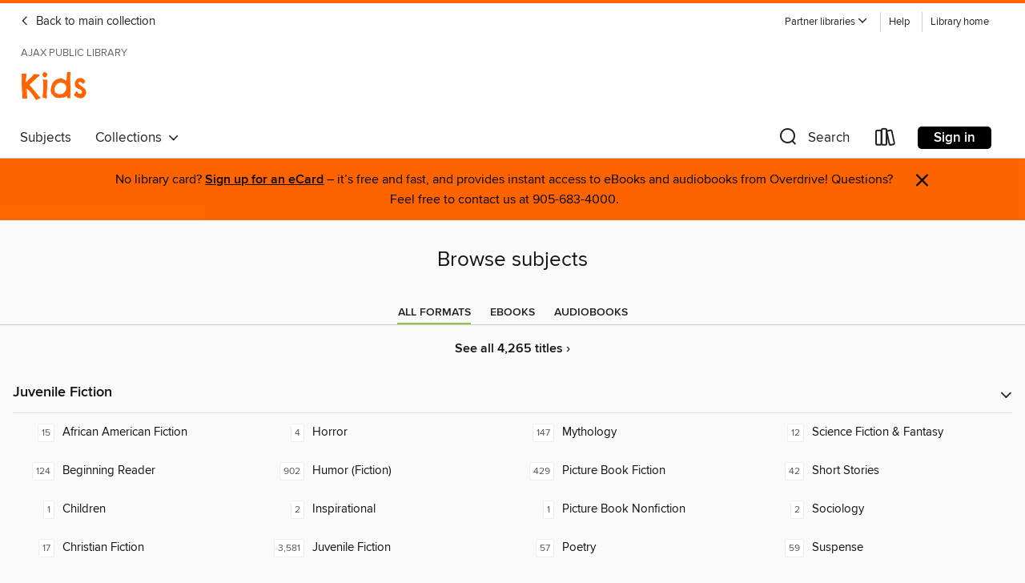

--- FILE ---
content_type: text/css; charset=utf-8
request_url: https://ajax.overdrive.com/assets/v3/css/45b2cd3100fbdebbdb6e3d5fa7e06ec7/colors.css?primary=%238ec448&primaryR=142&primaryG=196&primaryB=72&primaryFontColor=%23000&secondary=%23fe6400&secondaryR=254&secondaryG=100&secondaryB=0&secondaryFontColor=%23000&bannerIsSecondaryColor=false&defaultColor=%23222
body_size: 1577
content:
.primary-color{color:#8ec448!important}.primary-fill{fill:#8ec448!important}.primary-background{background-color:#8ec448}.primary-font{color:#000}.primary-font-highlight-box:before{content:'';position:absolute;display:block;top:0;bottom:0;left:0;right:0;background:#000;opacity:.08}.primary-font-highlight-box:after{content:'';position:absolute;display:block;top:0;bottom:0;left:0;right:0;border:1px dashed #000;opacity:.28}.secondary-font-highlight-box:before{content:'';position:absolute;display:block;top:0;bottom:0;left:0;right:0;background:#000;opacity:.08}.secondary-font-highlight-box:after{content:'';position:absolute;display:block;top:0;bottom:0;left:0;right:0;border:1px dashed #000;opacity:.28}.Hero .Hero-banner{background:#8ec448!important}.Campaign{background:#8ec448!important}.Campaign-title{color:#000}.Campaign-monochrome-svg{fill:#000}.Campaign-featuredTitle,.Campaign-featuredTitle:hover{color:#000}.Campaign-author,.Campaign-author:hover{color:#000}.Campaign-author:hover,.Campaign-learnMoreLink{color:#000}.Campaign-description{color:#000}.kindle-trouble-container .od-format-button{color:#000!important}.button.place-a-hold.Button-holdButton{border:2px solid}.button.place-a-hold.Button-holdButton:hover{border:2px solid}.AccountPageMenu-tabListItem{border-color:#8ec448!important}.primary-color-hover:hover{color:#8ec448!important}.primary-color-focus:focus{color:#8ec448!important}.secondary-color{color:#fe6400!important}.secondary-fill{fill:#fe6400!important}.secondary-color-hoverable{color:#fe6400}.secondary-color-hoverable:focus,.secondary-color-hoverable:hover{color:#cb5000}.secondary-background{background:#fe6400!important;color:#000!important}.secondary-color-hover:hover{color:#fe6400!important}.secondary-background-hover:hover{background:#fe6400!important}.secondary-color-focus:focus{color:#fe6400!important}.secondary-border-color{border-color:#fe6400!important}.secondary-underline{color:#fe6400!important;text-decoration:underline}.button.outline[disabled],.button.outline[disabled]:focus,.button.outline[disabled]:hover{color:#666!important;border-color:#666;background:0 0}.spinner{border-bottom:4px solid rgba(0,0,0,.2);border-left:4px solid rgba(0,0,0,.2);border-right:4px solid rgba(0,0,0,.2);border-top:4px solid rgba(0,0,0,.8)}.MergedSite .Header,.nav-container{border-top:4px solid #fe6400;background-color:#fff}.notificationDotContainer{background-color:#fff}.BrowseFormats .BrowseFormats-link.is-active:after,.BrowseFormats .BrowseFormats-link:after{background-color:#8ec448}.icon-account.expanded{color:#fe6400!important}.top-bar-section li:not(.has-form) a:not(.button):not(.close-advantage-tout){color:#222;background-color:#fff}.top-bar-section .open li:not(.has-form) a:not(.button):not(.close-advantage-tout){color:#222;background-color:#fff}.notification-bell-svg{fill:#222;stroke:#222}.top-bar-section ul li{color:#222;background:0 0}.top-bar-section ul li:hover{background:0 0}.top-bar-section ul .open li:not(.has-form) a:not(.button):not(.close-advantage-tout){color:#222;background-color:#fff}.content.f-dropdown div h2,.content.f-dropdown div li h2{color:#8ec448}.title-details .loan-button-audiobook .accordion .accordion-navigation a.primary:focus{box-shadow:none;color:#fff}.title-details .loan-button-audiobook .accordion .accordion-navigation a.primary:hover{color:#fff}.top-bar.expanded .toggle-topbar.menu-icon{color:#fe6400}nav.top-bar{background-color:#fff}nav.top-bar li.search-icon i.expanded{color:#fe6400}.top-bar.expanded .toggle-topbar.browse a{color:#fe6400}ul#lending-period-options-mobile.f-dropdown li a:after,ul#lending-period-options-mobile.f-dropdown li a:hover,ul#lending-period-options.f-dropdown li a:after,ul#lending-period-options.f-dropdown li a:hover{color:#fe6400}ul.pagination li.current a:focus,ul.pagination li.current a:hover,ul.pagination li.current button:focus,ul.pagination li.current button:hover{background:#8ec448}.Toaster-toast:not(.is-burnt),.sample-only-banner{background-color:#fe6400;color:#000}.sample-only-banner__message h1,.sample-only-banner__message h2,.sample-only-banner__message h3,.sample-only-banner__message h4,.sample-only-banner__message h5,.sample-only-banner__message h6{color:#000}.accordion-navigation .content a li:hover{color:#fe6400}.library-card-sign-up a:hover{color:#8ec448}span.selected,span.selected:hover{border-color:#fe6400}.collection-link.primary-color-hover:hover span.selected{border-color:#8ec448}.Autocompletions .Autocompletions-item.is-active{border-left:solid 2px #fe6400!important}[dir=rtl] .Autocompletions .Autocompletions-item.is-active{border-left:inherit!important;border-right:solid 2px #fe6400!important}.media-container.list-view ul li .title-container .title-contents .title-header-bar.available-title a{color:#fff;background:#fe6400}.Nav-searchIcon--desktop.is-selected{border-bottom:2px solid #fe6400}.Nav-collectionsDropLink.open .Nav-collectionsDropArrow{color:#fe6400!important}.MobileNav-roomLibraryName,.Nav-room-logo--desktop{color:#fe6400!important}.DesktopNavLinks .DesktopNavLinks-link{color:#222}.Nav-accountDropArrow{color:#222}.Nav-collectionsDropArrow{color:#222}.Nav-searchIcon--desktop{color:#222}.Nav-bookshelfIcon--desktop{color:#222}.Nav-advancedSearch{color:#222}.Nav-advancedSearch:hover{color:#222}.Nav-advancedSearch:focus{color:#222}.Nav-advancedSearchCaret{color:#222}.getACardPromoHeader p{color:#222}.MobileNav{background-color:#fff;color:#222}.MobileNav-bookshelfIcon{color:#222}.MobileNav-hamburgerIcon{color:#222}.MobileNav-submitSearch{color:#222}.MobileNav-advancedSearch{color:#000;background-color:#fff}.MobileNav-searchInput{background:0 0!important}.Nav .Nav-searchBar{border-bottom:1px solid #ccc}.MobileNav-roomLogo,.Nav-room-sub-logo--desktop{color:#666}a.Nav-backToMainCollection{color:#222}a.Nav-backToMainCollection:hover{color:#222}.Nav-topRightLink:not(:first-child){border-left:1px solid #cdccd1}[dir=rtl] .Nav-topRightLink:not(:first-child){border-left:inherit;border-right:1px solid #cdccd1}.search-bar input{background:#fff!important}.MobileNav-clearSearchIcon,.Nav-clearSearch{background:#555}p.advantage-tout-text{color:#222}p.advantage-tout-text:hover{color:#222}

--- FILE ---
content_type: application/javascript
request_url: https://lightning.od-cdn.com/static/react/static/js/6727.e660abfc.chunk.js
body_size: 140135
content:
/*! For license information please see 6727.e660abfc.chunk.js.LICENSE.txt */
(self.webpackChunklightning_client=self.webpackChunklightning_client||[]).push([[6727],{3478:function(e,t,n){"use strict";n.d(t,{Kq:function(){return i},Ay:function(){return u}});var r=n(4991),o=n(96201).A,a=r.createContext(new o),i=a.Provider,u=(a.Consumer,a)},4991:function(e,t,n){"use strict";e.exports=n(69838)},5506:function(e){"use strict";e.exports=function(e,t,n,r,o,a,i,u){if(!e){var l;if(void 0===t)l=new Error("Minified exception occurred; use the non-minified dev environment for the full error message and additional helpful warnings.");else{var c=[n,r,o,a,i,u],s=0;(l=new Error(t.replace(/%s/g,(function(){return c[s++]})))).name="Invariant Violation"}throw l.framesToPop=1,l}}},7418:function(e,t,n){"use strict";function r(e,t){if(null==e)return{};var n={};for(var r in e)if({}.hasOwnProperty.call(e,r)){if(-1!==t.indexOf(r))continue;n[r]=e[r]}return n}n.d(t,{A:function(){return r}})},8223:function(e,t,n){"use strict";n.d(t,{Ay:function(){return K}});var r=n(4991);function o(e,t,n,r){return new(n||(n=Promise))((function(o,a){function i(e){try{l(r.next(e))}catch(t){a(t)}}function u(e){try{l(r.throw(e))}catch(t){a(t)}}function l(e){var t;e.done?o(e.value):(t=e.value,t instanceof n?t:new n((function(e){e(t)}))).then(i,u)}l((r=r.apply(e,t||[])).next())}))}function a(e,t){var n,r,o,a,i={label:0,sent:function(){if(1&o[0])throw o[1];return o[1]},trys:[],ops:[]};return a={next:u(0),throw:u(1),return:u(2)},"function"===typeof Symbol&&(a[Symbol.iterator]=function(){return this}),a;function u(a){return function(u){return function(a){if(n)throw new TypeError("Generator is already executing.");for(;i;)try{if(n=1,r&&(o=2&a[0]?r.return:a[0]?r.throw||((o=r.return)&&o.call(r),0):r.next)&&!(o=o.call(r,a[1])).done)return o;switch(r=0,o&&(a=[2&a[0],o.value]),a[0]){case 0:case 1:o=a;break;case 4:return i.label++,{value:a[1],done:!1};case 5:i.label++,r=a[1],a=[0];continue;case 7:a=i.ops.pop(),i.trys.pop();continue;default:if(!(o=(o=i.trys).length>0&&o[o.length-1])&&(6===a[0]||2===a[0])){i=0;continue}if(3===a[0]&&(!o||a[1]>o[0]&&a[1]<o[3])){i.label=a[1];break}if(6===a[0]&&i.label<o[1]){i.label=o[1],o=a;break}if(o&&i.label<o[2]){i.label=o[2],i.ops.push(a);break}o[2]&&i.ops.pop(),i.trys.pop();continue}a=t.call(e,i)}catch(u){a=[6,u],r=0}finally{n=o=0}if(5&a[0])throw a[1];return{value:a[0]?a[1]:void 0,done:!0}}([a,u])}}}var i,u=function(){},l=u(),c=Object,s=function(e){return e===l},f=function(e){return"function"==typeof e},d=function(e,t){return c.assign({},e,t)},p="undefined",h=function(){return typeof window!=p},y=new WeakMap,v=0,m=function e(t){var n,r,o=typeof t,a=t&&t.constructor,i=a==Date;if(c(t)!==t||i||a==RegExp)n=i?t.toJSON():"symbol"==o?t.toString():"string"==o?JSON.stringify(t):""+t;else{if(n=y.get(t))return n;if(n=++v+"~",y.set(t,n),a==Array){for(n="@",r=0;r<t.length;r++)n+=e(t[r])+",";y.set(t,n)}if(a==c){n="#";for(var u=c.keys(t).sort();!s(r=u.pop());)s(t[r])||(n+=r+":"+e(t[r])+",");y.set(t,n)}}return n},g=!0,b=h(),S=typeof document!=p,w=b&&window.addEventListener?window.addEventListener.bind(window):u,_=S?document.addEventListener.bind(document):u,k=b&&window.removeEventListener?window.removeEventListener.bind(window):u,E=S?document.removeEventListener.bind(document):u,A={isOnline:function(){return g},isVisible:function(){var e=S&&document.visibilityState;return s(e)||"hidden"!==e}},T={initFocus:function(e){return _("visibilitychange",e),w("focus",e),function(){E("visibilitychange",e),k("focus",e)}},initReconnect:function(e){var t=function(){g=!0,e()},n=function(){g=!1};return w("online",t),w("offline",n),function(){k("online",t),k("offline",n)}}},O=!h()||"Deno"in window,x=function(e){return h()&&typeof window.requestAnimationFrame!=p?window.requestAnimationFrame(e):setTimeout(e,1)},C=O?r.useEffect:r.useLayoutEffect,R="undefined"!==typeof navigator&&navigator.connection,N=!O&&R&&(["slow-2g","2g"].includes(R.effectiveType)||R.saveData),P=function(e){if(f(e))try{e=e()}catch(n){e=""}var t=[].concat(e);return[e="string"==typeof e?e:(Array.isArray(e)?e.length:e)?m(e):"",t,e?"$swr$"+e:""]},L=new WeakMap,j=function(e,t,n,r,o,a,i){void 0===i&&(i=!0);var u=L.get(e),l=u[0],c=u[1],s=u[3],f=l[t],d=c[t];if(i&&d)for(var p=0;p<d.length;++p)d[p](n,r,o);return a&&(delete s[t],f&&f[0])?f[0](2).then((function(){return e.get(t)})):e.get(t)},I=0,D=function(){return++I},M=function(){for(var e=[],t=0;t<arguments.length;t++)e[t]=arguments[t];return o(void 0,void 0,void 0,(function(){var t,n,r,o,i,u,c,p,h,y,v,m,g,b,S,w,_,k,E,A,T;return a(this,(function(a){switch(a.label){case 0:if(t=e[0],n=e[1],r=e[2],o=e[3],u=!!s((i="boolean"===typeof o?{revalidate:o}:o||{}).populateCache)||i.populateCache,c=!1!==i.revalidate,p=!1!==i.rollbackOnError,h=i.optimisticData,y=P(n),v=y[0],m=y[2],!v)return[2];if(g=L.get(t),b=g[2],e.length<3)return[2,j(t,v,t.get(v),l,l,c,!0)];if(S=r,_=D(),b[v]=[_,0],k=!s(h),E=t.get(v),k&&(A=f(h)?h(E):h,t.set(v,A),j(t,v,A)),f(S))try{S=S(t.get(v))}catch(O){w=O}return S&&f(S.then)?[4,S.catch((function(e){w=e}))]:[3,2];case 1:if(S=a.sent(),_!==b[v][0]){if(w)throw w;return[2,S]}w&&k&&p&&(u=!0,S=E,t.set(v,E)),a.label=2;case 2:return u&&(w||(f(u)&&(S=u(S,E)),t.set(v,S)),t.set(m,d(t.get(m),{error:w}))),b[v][1]=D(),[4,j(t,v,S,w,l,c,!!u)];case 3:if(T=a.sent(),w)throw w;return[2,u?T:S]}}))}))},F=function(e,t){for(var n in e)e[n][0]&&e[n][0](t)},z=function(e,t){if(!L.has(e)){var n=d(T,t),r={},o=M.bind(l,e),a=u;if(L.set(e,[r,{},{},{},o]),!O){var i=n.initFocus(setTimeout.bind(l,F.bind(l,r,0))),c=n.initReconnect(setTimeout.bind(l,F.bind(l,r,1)));a=function(){i&&i(),c&&c(),L.delete(e)}}return[e,o,a]}return[e,L.get(e)[4]]},U=z(new Map),V=U[0],B=U[1],H=d({onLoadingSlow:u,onSuccess:u,onError:u,onErrorRetry:function(e,t,n,r,o){var a=n.errorRetryCount,i=o.retryCount,u=~~((Math.random()+.5)*(1<<(i<8?i:8)))*n.errorRetryInterval;!s(a)&&i>a||setTimeout(r,u,o)},onDiscarded:u,revalidateOnFocus:!0,revalidateOnReconnect:!0,revalidateIfStale:!0,shouldRetryOnError:!0,errorRetryInterval:N?1e4:5e3,focusThrottleInterval:5e3,dedupingInterval:2e3,loadingTimeout:N?5e3:3e3,compare:function(e,t){return m(e)==m(t)},isPaused:function(){return!1},cache:V,mutate:B,fallback:{}},A),W=function(e,t){var n=d(e,t);if(t){var r=e.use,o=e.fallback,a=t.use,i=t.fallback;r&&a&&(n.use=r.concat(a)),o&&i&&(n.fallback=d(o,i))}return n},$=(0,r.createContext)({}),q=function(e,t,n){var r=t[e]||(t[e]=[]);return r.push(n),function(){var e=r.indexOf(n);e>=0&&(r[e]=r[r.length-1],r.pop())}},G={dedupe:!0},K=(c.defineProperty((function(e){var t=e.value,n=W((0,r.useContext)($),t),o=t&&t.provider,a=(0,r.useState)((function(){return o?z(o(n.cache||V),t):l}))[0];return a&&(n.cache=a[0],n.mutate=a[1]),C((function(){return a?a[2]:l}),[]),(0,r.createElement)($.Provider,d(e,{value:n}))}),"default",{value:H}),i=function(e,t,n){var i=n.cache,u=n.compare,c=n.fallbackData,p=n.suspense,h=n.revalidateOnMount,y=n.refreshInterval,v=n.refreshWhenHidden,m=n.refreshWhenOffline,g=L.get(i),b=g[0],S=g[1],w=g[2],_=g[3],k=P(e),E=k[0],A=k[1],T=k[2],R=(0,r.useRef)(!1),N=(0,r.useRef)(!1),I=(0,r.useRef)(E),F=(0,r.useRef)(t),z=(0,r.useRef)(n),U=function(){return z.current},V=function(){return U().isVisible()&&U().isOnline()},B=function(e){return i.set(T,d(i.get(T),e))},H=i.get(E),W=s(c)?n.fallback[E]:c,$=s(H)?W:H,K=i.get(T)||{},Q=K.error,Y=!R.current,J=function(){return Y&&!s(h)?h:!U().isPaused()&&(p?!s($)&&n.revalidateIfStale:s($)||n.revalidateIfStale)},Z=!(!E||!t)&&(!!K.isValidating||Y&&J()),X=function(e,t){var n=(0,r.useState)({})[1],o=(0,r.useRef)(e),a=(0,r.useRef)({data:!1,error:!1,isValidating:!1}),i=(0,r.useCallback)((function(e){var r=!1,i=o.current;for(var u in e){var l=u;i[l]!==e[l]&&(i[l]=e[l],a.current[l]&&(r=!0))}r&&!t.current&&n({})}),[]);return C((function(){o.current=e})),[o,a.current,i]}({data:$,error:Q,isValidating:Z},N),ee=X[0],te=X[1],ne=X[2],re=(0,r.useCallback)((function(e){return o(void 0,void 0,void 0,(function(){var t,r,o,c,d,p,h,y,v,m,g,b,S;return a(this,(function(a){switch(a.label){case 0:if(t=F.current,!E||!t||N.current||U().isPaused())return[2,!1];c=!0,d=e||{},p=!_[E]||!d.dedupe,h=function(){return!N.current&&E===I.current&&R.current},y=function(){var e=_[E];e&&e[1]===o&&delete _[E]},v={isValidating:!1},m=function(){B({isValidating:!1}),h()&&ne(v)},B({isValidating:!0}),ne({isValidating:!0}),a.label=1;case 1:return a.trys.push([1,3,,4]),p&&(j(i,E,ee.current.data,ee.current.error,!0),n.loadingTimeout&&!i.get(E)&&setTimeout((function(){c&&h()&&U().onLoadingSlow(E,n)}),n.loadingTimeout),_[E]=[t.apply(void 0,A),D()]),S=_[E],r=S[0],o=S[1],[4,r];case 2:return r=a.sent(),p&&setTimeout(y,n.dedupingInterval),_[E]&&_[E][1]===o?(B({error:l}),v.error=l,g=w[E],!s(g)&&(o<=g[0]||o<=g[1]||0===g[1])?(m(),p&&h()&&U().onDiscarded(E),[2,!1]):(u(ee.current.data,r)?v.data=ee.current.data:v.data=r,u(i.get(E),r)||i.set(E,r),p&&h()&&U().onSuccess(r,E,n),[3,4])):(p&&h()&&U().onDiscarded(E),[2,!1]);case 3:return b=a.sent(),y(),U().isPaused()||(B({error:b}),v.error=b,p&&h()&&(U().onError(b,E,n),("boolean"===typeof n.shouldRetryOnError&&n.shouldRetryOnError||f(n.shouldRetryOnError)&&n.shouldRetryOnError(b))&&V()&&U().onErrorRetry(b,E,n,re,{retryCount:(d.retryCount||0)+1,dedupe:!0}))),[3,4];case 4:return c=!1,m(),h()&&p&&j(i,E,v.data,v.error,!1),[2,!0]}}))}))}),[E]),oe=(0,r.useCallback)(M.bind(l,i,(function(){return I.current})),[]);if(C((function(){F.current=t,z.current=n})),C((function(){if(E){var e=E!==I.current,t=re.bind(l,G),n=0,r=q(E,S,(function(e,t,n){ne(d({error:t,isValidating:n},u(ee.current.data,e)?l:{data:e}))})),o=q(E,b,(function(e){if(0==e){var r=Date.now();U().revalidateOnFocus&&r>n&&V()&&(n=r+U().focusThrottleInterval,t())}else if(1==e)U().revalidateOnReconnect&&V()&&t();else if(2==e)return re()}));return N.current=!1,I.current=E,R.current=!0,e&&ne({data:$,error:Q,isValidating:Z}),J()&&(s($)||O?t():x(t)),function(){N.current=!0,r(),o()}}}),[E,re]),C((function(){var e;function t(){var t=f(y)?y($):y;t&&-1!==e&&(e=setTimeout(n,t))}function n(){ee.current.error||!v&&!U().isVisible()||!m&&!U().isOnline()?t():re(G).then(t)}return t(),function(){e&&(clearTimeout(e),e=-1)}}),[y,v,m,re]),(0,r.useDebugValue)($),p&&s($)&&E)throw F.current=t,z.current=n,N.current=!1,s(Q)?re(G):Q;return{mutate:oe,get data(){return te.data=!0,$},get error(){return te.error=!0,Q},get isValidating(){return te.isValidating=!0,Z}}},function(){for(var e=[],t=0;t<arguments.length;t++)e[t]=arguments[t];var n=d(H,(0,r.useContext)($)),o=function(e){return f(e[1])?[e[0],e[1],e[2]||{}]:[e[0],null,(null===e[1]?e[2]:e[1])||{}]}(e),a=o[0],u=o[1],l=o[2],c=W(n,l),s=i,p=c.use;if(p)for(var h=p.length;h-- >0;)s=p[h](s);return s(a,u||c.fetcher,c)})},8783:function(e){"use strict";var t=function(e){return e!==e};e.exports=function(e,n){return 0===e&&0===n?1/e===1/n:e===n||!(!t(e)||!t(n))}},10972:function(e,t,n){"use strict";function r(e,t){if(!(e instanceof t))throw new TypeError("Cannot call a class as a function")}n.d(t,{A:function(){return r}})},11069:function(e,t,n){"use strict";n.d(t,{DU:function(){return Wt}});var r=function(){return r=Object.assign||function(e){for(var t,n=1,r=arguments.length;n<r;n++)for(var o in t=arguments[n])Object.prototype.hasOwnProperty.call(t,o)&&(e[o]=t[o]);return e},r.apply(this,arguments)};Object.create;function o(e,t,n){if(n||2===arguments.length)for(var r,o=0,a=t.length;o<a;o++)!r&&o in t||(r||(r=Array.prototype.slice.call(t,0,o)),r[o]=t[o]);return e.concat(r||Array.prototype.slice.call(t))}Object.create;var a=n(4991),i=n(50391),u=n.n(i),l="-ms-",c="-moz-",s="-webkit-",f="comm",d="rule",p="decl",h="@import",y="@keyframes",v="@layer",m=Math.abs,g=String.fromCharCode,b=Object.assign;function S(e){return e.trim()}function w(e,t){return(e=t.exec(e))?e[0]:e}function _(e,t,n){return e.replace(t,n)}function k(e,t){return e.indexOf(t)}function E(e,t){return 0|e.charCodeAt(t)}function A(e,t,n){return e.slice(t,n)}function T(e){return e.length}function O(e){return e.length}function x(e,t){return t.push(e),e}function C(e,t){return e.filter((function(e){return!w(e,t)}))}var R=1,N=1,P=0,L=0,j=0,I="";function D(e,t,n,r,o,a,i,u){return{value:e,root:t,parent:n,type:r,props:o,children:a,line:R,column:N,length:i,return:"",siblings:u}}function M(e,t){return b(D("",null,null,"",null,null,0,e.siblings),e,{length:-e.length},t)}function F(e){for(;e.root;)e=M(e.root,{children:[e]});x(e,e.siblings)}function z(){return j=L>0?E(I,--L):0,N--,10===j&&(N=1,R--),j}function U(){return j=L<P?E(I,L++):0,N++,10===j&&(N=1,R++),j}function V(){return E(I,L)}function B(){return L}function H(e,t){return A(I,e,t)}function W(e){switch(e){case 0:case 9:case 10:case 13:case 32:return 5;case 33:case 43:case 44:case 47:case 62:case 64:case 126:case 59:case 123:case 125:return 4;case 58:return 3;case 34:case 39:case 40:case 91:return 2;case 41:case 93:return 1}return 0}function $(e){return R=N=1,P=T(I=e),L=0,[]}function q(e){return I="",e}function G(e){return S(H(L-1,Y(91===e?e+2:40===e?e+1:e)))}function K(e){for(;(j=V())&&j<33;)U();return W(e)>2||W(j)>3?"":" "}function Q(e,t){for(;--t&&U()&&!(j<48||j>102||j>57&&j<65||j>70&&j<97););return H(e,B()+(t<6&&32==V()&&32==U()))}function Y(e){for(;U();)switch(j){case e:return L;case 34:case 39:34!==e&&39!==e&&Y(j);break;case 40:41===e&&Y(e);break;case 92:U()}return L}function J(e,t){for(;U()&&e+j!==57&&(e+j!==84||47!==V()););return"/*"+H(t,L-1)+"*"+g(47===e?e:U())}function Z(e){for(;!W(V());)U();return H(e,L)}function X(e,t){for(var n="",r=0;r<e.length;r++)n+=t(e[r],r,e,t)||"";return n}function ee(e,t,n,r){switch(e.type){case v:if(e.children.length)break;case h:case p:return e.return=e.return||e.value;case f:return"";case y:return e.return=e.value+"{"+X(e.children,r)+"}";case d:if(!T(e.value=e.props.join(",")))return""}return T(n=X(e.children,r))?e.return=e.value+"{"+n+"}":""}function te(e,t,n){switch(function(e,t){return 45^E(e,0)?(((t<<2^E(e,0))<<2^E(e,1))<<2^E(e,2))<<2^E(e,3):0}(e,t)){case 5103:return s+"print-"+e+e;case 5737:case 4201:case 3177:case 3433:case 1641:case 4457:case 2921:case 5572:case 6356:case 5844:case 3191:case 6645:case 3005:case 6391:case 5879:case 5623:case 6135:case 4599:case 4855:case 4215:case 6389:case 5109:case 5365:case 5621:case 3829:return s+e+e;case 4789:return c+e+e;case 5349:case 4246:case 4810:case 6968:case 2756:return s+e+c+e+l+e+e;case 5936:switch(E(e,t+11)){case 114:return s+e+l+_(e,/[svh]\w+-[tblr]{2}/,"tb")+e;case 108:return s+e+l+_(e,/[svh]\w+-[tblr]{2}/,"tb-rl")+e;case 45:return s+e+l+_(e,/[svh]\w+-[tblr]{2}/,"lr")+e}case 6828:case 4268:case 2903:return s+e+l+e+e;case 6165:return s+e+l+"flex-"+e+e;case 5187:return s+e+_(e,/(\w+).+(:[^]+)/,s+"box-$1$2"+l+"flex-$1$2")+e;case 5443:return s+e+l+"flex-item-"+_(e,/flex-|-self/g,"")+(w(e,/flex-|baseline/)?"":l+"grid-row-"+_(e,/flex-|-self/g,""))+e;case 4675:return s+e+l+"flex-line-pack"+_(e,/align-content|flex-|-self/g,"")+e;case 5548:return s+e+l+_(e,"shrink","negative")+e;case 5292:return s+e+l+_(e,"basis","preferred-size")+e;case 6060:return s+"box-"+_(e,"-grow","")+s+e+l+_(e,"grow","positive")+e;case 4554:return s+_(e,/([^-])(transform)/g,"$1"+s+"$2")+e;case 6187:return _(_(_(e,/(zoom-|grab)/,s+"$1"),/(image-set)/,s+"$1"),e,"")+e;case 5495:case 3959:return _(e,/(image-set\([^]*)/,s+"$1$`$1");case 4968:return _(_(e,/(.+:)(flex-)?(.*)/,s+"box-pack:$3"+l+"flex-pack:$3"),/s.+-b[^;]+/,"justify")+s+e+e;case 4200:if(!w(e,/flex-|baseline/))return l+"grid-column-align"+A(e,t)+e;break;case 2592:case 3360:return l+_(e,"template-","")+e;case 4384:case 3616:return n&&n.some((function(e,n){return t=n,w(e.props,/grid-\w+-end/)}))?~k(e+(n=n[t].value),"span")?e:l+_(e,"-start","")+e+l+"grid-row-span:"+(~k(n,"span")?w(n,/\d+/):+w(n,/\d+/)-+w(e,/\d+/))+";":l+_(e,"-start","")+e;case 4896:case 4128:return n&&n.some((function(e){return w(e.props,/grid-\w+-start/)}))?e:l+_(_(e,"-end","-span"),"span ","")+e;case 4095:case 3583:case 4068:case 2532:return _(e,/(.+)-inline(.+)/,s+"$1$2")+e;case 8116:case 7059:case 5753:case 5535:case 5445:case 5701:case 4933:case 4677:case 5533:case 5789:case 5021:case 4765:if(T(e)-1-t>6)switch(E(e,t+1)){case 109:if(45!==E(e,t+4))break;case 102:return _(e,/(.+:)(.+)-([^]+)/,"$1"+s+"$2-$3$1"+c+(108==E(e,t+3)?"$3":"$2-$3"))+e;case 115:return~k(e,"stretch")?te(_(e,"stretch","fill-available"),t,n)+e:e}break;case 5152:case 5920:return _(e,/(.+?):(\d+)(\s*\/\s*(span)?\s*(\d+))?(.*)/,(function(t,n,r,o,a,i,u){return l+n+":"+r+u+(o?l+n+"-span:"+(a?i:+i-+r)+u:"")+e}));case 4949:if(121===E(e,t+6))return _(e,":",":"+s)+e;break;case 6444:switch(E(e,45===E(e,14)?18:11)){case 120:return _(e,/(.+:)([^;\s!]+)(;|(\s+)?!.+)?/,"$1"+s+(45===E(e,14)?"inline-":"")+"box$3$1"+s+"$2$3$1"+l+"$2box$3")+e;case 100:return _(e,":",":"+l)+e}break;case 5719:case 2647:case 2135:case 3927:case 2391:return _(e,"scroll-","scroll-snap-")+e}return e}function ne(e,t,n,r){if(e.length>-1&&!e.return)switch(e.type){case p:return void(e.return=te(e.value,e.length,n));case y:return X([M(e,{value:_(e.value,"@","@"+s)})],r);case d:if(e.length)return function(e,t){return e.map(t).join("")}(n=e.props,(function(t){switch(w(t,r=/(::plac\w+|:read-\w+)/)){case":read-only":case":read-write":F(M(e,{props:[_(t,/:(read-\w+)/,":"+c+"$1")]})),F(M(e,{props:[t]})),b(e,{props:C(n,r)});break;case"::placeholder":F(M(e,{props:[_(t,/:(plac\w+)/,":"+s+"input-$1")]})),F(M(e,{props:[_(t,/:(plac\w+)/,":"+c+"$1")]})),F(M(e,{props:[_(t,/:(plac\w+)/,l+"input-$1")]})),F(M(e,{props:[t]})),b(e,{props:C(n,r)})}return""}))}}function re(e){return q(oe("",null,null,null,[""],e=$(e),0,[0],e))}function oe(e,t,n,r,o,a,i,u,l){for(var c=0,s=0,f=i,d=0,p=0,h=0,y=1,v=1,m=1,b=0,S="",w=o,A=a,O=r,C=S;v;)switch(h=b,b=U()){case 40:if(108!=h&&58==E(C,f-1)){-1!=k(C+=_(G(b),"&","&\f"),"&\f")&&(m=-1);break}case 34:case 39:case 91:C+=G(b);break;case 9:case 10:case 13:case 32:C+=K(h);break;case 92:C+=Q(B()-1,7);continue;case 47:switch(V()){case 42:case 47:x(ie(J(U(),B()),t,n,l),l);break;default:C+="/"}break;case 123*y:u[c++]=T(C)*m;case 125*y:case 59:case 0:switch(b){case 0:case 125:v=0;case 59+s:-1==m&&(C=_(C,/\f/g,"")),p>0&&T(C)-f&&x(p>32?ue(C+";",r,n,f-1,l):ue(_(C," ","")+";",r,n,f-2,l),l);break;case 59:C+=";";default:if(x(O=ae(C,t,n,c,s,o,u,S,w=[],A=[],f,a),a),123===b)if(0===s)oe(C,t,O,O,w,a,f,u,A);else switch(99===d&&110===E(C,3)?100:d){case 100:case 108:case 109:case 115:oe(e,O,O,r&&x(ae(e,O,O,0,0,o,u,S,o,w=[],f,A),A),o,A,f,u,r?w:A);break;default:oe(C,O,O,O,[""],A,0,u,A)}}c=s=p=0,y=m=1,S=C="",f=i;break;case 58:f=1+T(C),p=h;default:if(y<1)if(123==b)--y;else if(125==b&&0==y++&&125==z())continue;switch(C+=g(b),b*y){case 38:m=s>0?1:(C+="\f",-1);break;case 44:u[c++]=(T(C)-1)*m,m=1;break;case 64:45===V()&&(C+=G(U())),d=V(),s=f=T(S=C+=Z(B())),b++;break;case 45:45===h&&2==T(C)&&(y=0)}}return a}function ae(e,t,n,r,o,a,i,u,l,c,s,f){for(var p=o-1,h=0===o?a:[""],y=O(h),v=0,g=0,b=0;v<r;++v)for(var w=0,k=A(e,p+1,p=m(g=i[v])),E=e;w<y;++w)(E=S(g>0?h[w]+" "+k:_(k,/&\f/g,h[w])))&&(l[b++]=E);return D(e,t,n,0===o?d:u,l,c,s,f)}function ie(e,t,n,r){return D(e,t,n,f,g(j),A(e,2,-2),0,r)}function ue(e,t,n,r,o){return D(e,t,n,p,A(e,0,r),A(e,r+1,-1),r,o)}var le={animationIterationCount:1,aspectRatio:1,borderImageOutset:1,borderImageSlice:1,borderImageWidth:1,boxFlex:1,boxFlexGroup:1,boxOrdinalGroup:1,columnCount:1,columns:1,flex:1,flexGrow:1,flexPositive:1,flexShrink:1,flexNegative:1,flexOrder:1,gridRow:1,gridRowEnd:1,gridRowSpan:1,gridRowStart:1,gridColumn:1,gridColumnEnd:1,gridColumnSpan:1,gridColumnStart:1,msGridRow:1,msGridRowSpan:1,msGridColumn:1,msGridColumnSpan:1,fontWeight:1,lineHeight:1,opacity:1,order:1,orphans:1,tabSize:1,widows:1,zIndex:1,zoom:1,WebkitLineClamp:1,fillOpacity:1,floodOpacity:1,stopOpacity:1,strokeDasharray:1,strokeDashoffset:1,strokeMiterlimit:1,strokeOpacity:1,strokeWidth:1},ce="undefined"!=typeof process&&void 0!=={NODE_ENV:"production",PUBLIC_URL:"",WDS_SOCKET_HOST:void 0,WDS_SOCKET_PATH:void 0,WDS_SOCKET_PORT:void 0,FAST_REFRESH:!0,REACT_APP_LIGHTNING_BASE_URL:"/"}&&({NODE_ENV:"production",PUBLIC_URL:"",WDS_SOCKET_HOST:void 0,WDS_SOCKET_PATH:void 0,WDS_SOCKET_PORT:void 0,FAST_REFRESH:!0,REACT_APP_LIGHTNING_BASE_URL:"/"}.REACT_APP_SC_ATTR||{NODE_ENV:"production",PUBLIC_URL:"",WDS_SOCKET_HOST:void 0,WDS_SOCKET_PATH:void 0,WDS_SOCKET_PORT:void 0,FAST_REFRESH:!0,REACT_APP_LIGHTNING_BASE_URL:"/"}.SC_ATTR)||"data-styled",se="undefined"!=typeof window&&"HTMLElement"in window,fe=Boolean("boolean"==typeof SC_DISABLE_SPEEDY?SC_DISABLE_SPEEDY:"undefined"!=typeof process&&void 0!=={NODE_ENV:"production",PUBLIC_URL:"",WDS_SOCKET_HOST:void 0,WDS_SOCKET_PATH:void 0,WDS_SOCKET_PORT:void 0,FAST_REFRESH:!0,REACT_APP_LIGHTNING_BASE_URL:"/"}&&void 0!=={NODE_ENV:"production",PUBLIC_URL:"",WDS_SOCKET_HOST:void 0,WDS_SOCKET_PATH:void 0,WDS_SOCKET_PORT:void 0,FAST_REFRESH:!0,REACT_APP_LIGHTNING_BASE_URL:"/"}.REACT_APP_SC_DISABLE_SPEEDY&&""!=={NODE_ENV:"production",PUBLIC_URL:"",WDS_SOCKET_HOST:void 0,WDS_SOCKET_PATH:void 0,WDS_SOCKET_PORT:void 0,FAST_REFRESH:!0,REACT_APP_LIGHTNING_BASE_URL:"/"}.REACT_APP_SC_DISABLE_SPEEDY?"false"!=={NODE_ENV:"production",PUBLIC_URL:"",WDS_SOCKET_HOST:void 0,WDS_SOCKET_PATH:void 0,WDS_SOCKET_PORT:void 0,FAST_REFRESH:!0,REACT_APP_LIGHTNING_BASE_URL:"/"}.REACT_APP_SC_DISABLE_SPEEDY&&{NODE_ENV:"production",PUBLIC_URL:"",WDS_SOCKET_HOST:void 0,WDS_SOCKET_PATH:void 0,WDS_SOCKET_PORT:void 0,FAST_REFRESH:!0,REACT_APP_LIGHTNING_BASE_URL:"/"}.REACT_APP_SC_DISABLE_SPEEDY:"undefined"!=typeof process&&void 0!=={NODE_ENV:"production",PUBLIC_URL:"",WDS_SOCKET_HOST:void 0,WDS_SOCKET_PATH:void 0,WDS_SOCKET_PORT:void 0,FAST_REFRESH:!0,REACT_APP_LIGHTNING_BASE_URL:"/"}&&void 0!=={NODE_ENV:"production",PUBLIC_URL:"",WDS_SOCKET_HOST:void 0,WDS_SOCKET_PATH:void 0,WDS_SOCKET_PORT:void 0,FAST_REFRESH:!0,REACT_APP_LIGHTNING_BASE_URL:"/"}.SC_DISABLE_SPEEDY&&""!=={NODE_ENV:"production",PUBLIC_URL:"",WDS_SOCKET_HOST:void 0,WDS_SOCKET_PATH:void 0,WDS_SOCKET_PORT:void 0,FAST_REFRESH:!0,REACT_APP_LIGHTNING_BASE_URL:"/"}.SC_DISABLE_SPEEDY&&("false"!=={NODE_ENV:"production",PUBLIC_URL:"",WDS_SOCKET_HOST:void 0,WDS_SOCKET_PATH:void 0,WDS_SOCKET_PORT:void 0,FAST_REFRESH:!0,REACT_APP_LIGHTNING_BASE_URL:"/"}.SC_DISABLE_SPEEDY&&{NODE_ENV:"production",PUBLIC_URL:"",WDS_SOCKET_HOST:void 0,WDS_SOCKET_PATH:void 0,WDS_SOCKET_PORT:void 0,FAST_REFRESH:!0,REACT_APP_LIGHTNING_BASE_URL:"/"}.SC_DISABLE_SPEEDY)),de={},pe=(new Set,Object.freeze([])),he=Object.freeze({});function ye(e,t,n){return void 0===n&&(n=he),e.theme!==n.theme&&e.theme||t||n.theme}var ve=new Set(["a","abbr","address","area","article","aside","audio","b","base","bdi","bdo","big","blockquote","body","br","button","canvas","caption","cite","code","col","colgroup","data","datalist","dd","del","details","dfn","dialog","div","dl","dt","em","embed","fieldset","figcaption","figure","footer","form","h1","h2","h3","h4","h5","h6","header","hgroup","hr","html","i","iframe","img","input","ins","kbd","keygen","label","legend","li","link","main","map","mark","menu","menuitem","meta","meter","nav","noscript","object","ol","optgroup","option","output","p","param","picture","pre","progress","q","rp","rt","ruby","s","samp","script","section","select","small","source","span","strong","style","sub","summary","sup","table","tbody","td","textarea","tfoot","th","thead","time","tr","track","u","ul","use","var","video","wbr","circle","clipPath","defs","ellipse","foreignObject","g","image","line","linearGradient","marker","mask","path","pattern","polygon","polyline","radialGradient","rect","stop","svg","text","tspan"]),me=/[!"#$%&'()*+,./:;<=>?@[\\\]^`{|}~-]+/g,ge=/(^-|-$)/g;function be(e){return e.replace(me,"-").replace(ge,"")}var Se=/(a)(d)/gi,we=function(e){return String.fromCharCode(e+(e>25?39:97))};function _e(e){var t,n="";for(t=Math.abs(e);t>52;t=t/52|0)n=we(t%52)+n;return(we(t%52)+n).replace(Se,"$1-$2")}var ke,Ee=function(e,t){for(var n=t.length;n;)e=33*e^t.charCodeAt(--n);return e},Ae=function(e){return Ee(5381,e)};function Te(e){return _e(Ae(e)>>>0)}function Oe(e){return"string"==typeof e&&!0}var xe="function"==typeof Symbol&&Symbol.for,Ce=xe?Symbol.for("react.memo"):60115,Re=xe?Symbol.for("react.forward_ref"):60112,Ne={childContextTypes:!0,contextType:!0,contextTypes:!0,defaultProps:!0,displayName:!0,getDefaultProps:!0,getDerivedStateFromError:!0,getDerivedStateFromProps:!0,mixins:!0,propTypes:!0,type:!0},Pe={name:!0,length:!0,prototype:!0,caller:!0,callee:!0,arguments:!0,arity:!0},Le={$$typeof:!0,compare:!0,defaultProps:!0,displayName:!0,propTypes:!0,type:!0},je=((ke={})[Re]={$$typeof:!0,render:!0,defaultProps:!0,displayName:!0,propTypes:!0},ke[Ce]=Le,ke);function Ie(e){return("type"in(t=e)&&t.type.$$typeof)===Ce?Le:"$$typeof"in e?je[e.$$typeof]:Ne;var t}var De=Object.defineProperty,Me=Object.getOwnPropertyNames,Fe=Object.getOwnPropertySymbols,ze=Object.getOwnPropertyDescriptor,Ue=Object.getPrototypeOf,Ve=Object.prototype;function Be(e,t,n){if("string"!=typeof t){if(Ve){var r=Ue(t);r&&r!==Ve&&Be(e,r,n)}var o=Me(t);Fe&&(o=o.concat(Fe(t)));for(var a=Ie(e),i=Ie(t),u=0;u<o.length;++u){var l=o[u];if(!(l in Pe||n&&n[l]||i&&l in i||a&&l in a)){var c=ze(t,l);try{De(e,l,c)}catch(e){}}}}return e}function He(e){return"function"==typeof e}function We(e){return"object"==typeof e&&"styledComponentId"in e}function $e(e,t){return e&&t?"".concat(e," ").concat(t):e||t||""}function qe(e,t){if(0===e.length)return"";for(var n=e[0],r=1;r<e.length;r++)n+=t?t+e[r]:e[r];return n}function Ge(e){return null!==e&&"object"==typeof e&&e.constructor.name===Object.name&&!("props"in e&&e.$$typeof)}function Ke(e,t,n){if(void 0===n&&(n=!1),!n&&!Ge(e)&&!Array.isArray(e))return t;if(Array.isArray(t))for(var r=0;r<t.length;r++)e[r]=Ke(e[r],t[r]);else if(Ge(t))for(var r in t)e[r]=Ke(e[r],t[r]);return e}function Qe(e,t){Object.defineProperty(e,"toString",{value:t})}function Ye(e){for(var t=[],n=1;n<arguments.length;n++)t[n-1]=arguments[n];return new Error("An error occurred. See https://github.com/styled-components/styled-components/blob/main/packages/styled-components/src/utils/errors.md#".concat(e," for more information.").concat(t.length>0?" Args: ".concat(t.join(", ")):""))}var Je=function(){function e(e){this.groupSizes=new Uint32Array(512),this.length=512,this.tag=e}return e.prototype.indexOfGroup=function(e){for(var t=0,n=0;n<e;n++)t+=this.groupSizes[n];return t},e.prototype.insertRules=function(e,t){if(e>=this.groupSizes.length){for(var n=this.groupSizes,r=n.length,o=r;e>=o;)if((o<<=1)<0)throw Ye(16,"".concat(e));this.groupSizes=new Uint32Array(o),this.groupSizes.set(n),this.length=o;for(var a=r;a<o;a++)this.groupSizes[a]=0}for(var i=this.indexOfGroup(e+1),u=(a=0,t.length);a<u;a++)this.tag.insertRule(i,t[a])&&(this.groupSizes[e]++,i++)},e.prototype.clearGroup=function(e){if(e<this.length){var t=this.groupSizes[e],n=this.indexOfGroup(e),r=n+t;this.groupSizes[e]=0;for(var o=n;o<r;o++)this.tag.deleteRule(n)}},e.prototype.getGroup=function(e){var t="";if(e>=this.length||0===this.groupSizes[e])return t;for(var n=this.groupSizes[e],r=this.indexOfGroup(e),o=r+n,a=r;a<o;a++)t+="".concat(this.tag.getRule(a)).concat("/*!sc*/\n");return t},e}(),Ze=new Map,Xe=new Map,et=1,tt=function(e){if(Ze.has(e))return Ze.get(e);for(;Xe.has(et);)et++;var t=et++;return Ze.set(e,t),Xe.set(t,e),t},nt=function(e,t){Ze.set(e,t),Xe.set(t,e)},rt="style[".concat(ce,"][").concat("data-styled-version",'="').concat("6.1.0",'"]'),ot=new RegExp("^".concat(ce,'\\.g(\\d+)\\[id="([\\w\\d-]+)"\\].*?"([^"]*)')),at=function(e,t,n){for(var r,o=n.split(","),a=0,i=o.length;a<i;a++)(r=o[a])&&e.registerName(t,r)},it=function(e,t){for(var n,r=(null!==(n=t.textContent)&&void 0!==n?n:"").split("/*!sc*/\n"),o=[],a=0,i=r.length;a<i;a++){var u=r[a].trim();if(u){var l=u.match(ot);if(l){var c=0|parseInt(l[1],10),s=l[2];0!==c&&(nt(s,c),at(e,s,l[3]),e.getTag().insertRules(c,o)),o.length=0}else o.push(u)}}};function ut(){return n.nc}var lt=function(e){var t=document.head,n=e||t,r=document.createElement("style"),o=function(e){var t=Array.from(e.querySelectorAll("style[".concat(ce,"]")));return t[t.length-1]}(n),a=void 0!==o?o.nextSibling:null;r.setAttribute(ce,"active"),r.setAttribute("data-styled-version","6.1.0");var i=ut();return i&&r.setAttribute("nonce",i),n.insertBefore(r,a),r},ct=function(){function e(e){this.element=lt(e),this.element.appendChild(document.createTextNode("")),this.sheet=function(e){if(e.sheet)return e.sheet;for(var t=document.styleSheets,n=0,r=t.length;n<r;n++){var o=t[n];if(o.ownerNode===e)return o}throw Ye(17)}(this.element),this.length=0}return e.prototype.insertRule=function(e,t){try{return this.sheet.insertRule(t,e),this.length++,!0}catch(e){return!1}},e.prototype.deleteRule=function(e){this.sheet.deleteRule(e),this.length--},e.prototype.getRule=function(e){var t=this.sheet.cssRules[e];return t&&t.cssText?t.cssText:""},e}(),st=function(){function e(e){this.element=lt(e),this.nodes=this.element.childNodes,this.length=0}return e.prototype.insertRule=function(e,t){if(e<=this.length&&e>=0){var n=document.createTextNode(t);return this.element.insertBefore(n,this.nodes[e]||null),this.length++,!0}return!1},e.prototype.deleteRule=function(e){this.element.removeChild(this.nodes[e]),this.length--},e.prototype.getRule=function(e){return e<this.length?this.nodes[e].textContent:""},e}(),ft=function(){function e(e){this.rules=[],this.length=0}return e.prototype.insertRule=function(e,t){return e<=this.length&&(this.rules.splice(e,0,t),this.length++,!0)},e.prototype.deleteRule=function(e){this.rules.splice(e,1),this.length--},e.prototype.getRule=function(e){return e<this.length?this.rules[e]:""},e}(),dt=se,pt={isServer:!se,useCSSOMInjection:!fe},ht=function(){function e(e,t,n){void 0===e&&(e=he),void 0===t&&(t={});var o=this;this.options=r(r({},pt),e),this.gs=t,this.names=new Map(n),this.server=!!e.isServer,!this.server&&se&&dt&&(dt=!1,function(e){for(var t=document.querySelectorAll(rt),n=0,r=t.length;n<r;n++){var o=t[n];o&&"active"!==o.getAttribute(ce)&&(it(e,o),o.parentNode&&o.parentNode.removeChild(o))}}(this)),Qe(this,(function(){return function(e){for(var t=e.getTag(),n=t.length,r="",o=function(n){var o=function(e){return Xe.get(e)}(n);if(void 0===o)return"continue";var a=e.names.get(o),i=t.getGroup(n);if(void 0===a||0===i.length)return"continue";var u="".concat(ce,".g").concat(n,'[id="').concat(o,'"]'),l="";void 0!==a&&a.forEach((function(e){e.length>0&&(l+="".concat(e,","))})),r+="".concat(i).concat(u,'{content:"').concat(l,'"}').concat("/*!sc*/\n")},a=0;a<n;a++)o(a);return r}(o)}))}return e.registerId=function(e){return tt(e)},e.prototype.reconstructWithOptions=function(t,n){return void 0===n&&(n=!0),new e(r(r({},this.options),t),this.gs,n&&this.names||void 0)},e.prototype.allocateGSInstance=function(e){return this.gs[e]=(this.gs[e]||0)+1},e.prototype.getTag=function(){return this.tag||(this.tag=(e=function(e){var t=e.useCSSOMInjection,n=e.target;return e.isServer?new ft(n):t?new ct(n):new st(n)}(this.options),new Je(e)));var e},e.prototype.hasNameForId=function(e,t){return this.names.has(e)&&this.names.get(e).has(t)},e.prototype.registerName=function(e,t){if(tt(e),this.names.has(e))this.names.get(e).add(t);else{var n=new Set;n.add(t),this.names.set(e,n)}},e.prototype.insertRules=function(e,t,n){this.registerName(e,t),this.getTag().insertRules(tt(e),n)},e.prototype.clearNames=function(e){this.names.has(e)&&this.names.get(e).clear()},e.prototype.clearRules=function(e){this.getTag().clearGroup(tt(e)),this.clearNames(e)},e.prototype.clearTag=function(){this.tag=void 0},e}(),yt=/&/g,vt=/^\s*\/\/.*$/gm;function mt(e,t){return e.map((function(e){return"rule"===e.type&&(e.value="".concat(t," ").concat(e.value),e.value=e.value.replaceAll(",",",".concat(t," ")),e.props=e.props.map((function(e){return"".concat(t," ").concat(e)}))),Array.isArray(e.children)&&"@keyframes"!==e.type&&(e.children=mt(e.children,t)),e}))}function gt(e){var t,n,r,o=void 0===e?he:e,a=o.options,i=void 0===a?he:a,u=o.plugins,l=void 0===u?pe:u,c=function(e,r,o){return o===n||o.startsWith(n)&&o.endsWith(n)&&o.replaceAll(n,"").length>0?".".concat(t):e},s=l.slice();s.push((function(e){e.type===d&&e.value.includes("&")&&(e.props[0]=e.props[0].replace(yt,n).replace(r,c))})),i.prefix&&s.push(ne),s.push(ee);var f=function(e,o,a,u){void 0===o&&(o=""),void 0===a&&(a=""),void 0===u&&(u="&"),t=u,n=o,r=new RegExp("\\".concat(n,"\\b"),"g");var l=e.replace(vt,""),c=re(a||o?"".concat(a," ").concat(o," { ").concat(l," }"):l);i.namespace&&(c=mt(c,i.namespace));var f,d=[];return X(c,function(e){var t=O(e);return function(n,r,o,a){for(var i="",u=0;u<t;u++)i+=e[u](n,r,o,a)||"";return i}}(s.concat((f=function(e){return d.push(e)},function(e){e.root||(e=e.return)&&f(e)})))),d};return f.hash=l.length?l.reduce((function(e,t){return t.name||Ye(15),Ee(e,t.name)}),5381).toString():"",f}var bt=new ht,St=gt(),wt=a.createContext({shouldForwardProp:void 0,styleSheet:bt,stylis:St}),_t=(wt.Consumer,a.createContext(void 0));function kt(){return(0,a.useContext)(wt)}function Et(e){var t=(0,a.useState)(e.stylisPlugins),n=t[0],r=t[1],o=kt().styleSheet,i=(0,a.useMemo)((function(){var t=o;return e.sheet?t=e.sheet:e.target&&(t=t.reconstructWithOptions({target:e.target},!1)),e.disableCSSOMInjection&&(t=t.reconstructWithOptions({useCSSOMInjection:!1})),t}),[e.disableCSSOMInjection,e.sheet,e.target,o]),l=(0,a.useMemo)((function(){return gt({options:{namespace:e.namespace,prefix:e.enableVendorPrefixes},plugins:n})}),[e.enableVendorPrefixes,e.namespace,n]);(0,a.useEffect)((function(){u()(n,e.stylisPlugins)||r(e.stylisPlugins)}),[e.stylisPlugins]);var c=(0,a.useMemo)((function(){return{shouldForwardProp:e.shouldForwardProp,styleSheet:i,stylis:l}}),[e.shouldForwardProp,i,l]);return a.createElement(wt.Provider,{value:c},a.createElement(_t.Provider,{value:l},e.children))}var At=function(){function e(e,t){var n=this;this.inject=function(e,t){void 0===t&&(t=St);var r=n.name+t.hash;e.hasNameForId(n.id,r)||e.insertRules(n.id,r,t(n.rules,r,"@keyframes"))},this.name=e,this.id="sc-keyframes-".concat(e),this.rules=t,Qe(this,(function(){throw Ye(12,String(n.name))}))}return e.prototype.getName=function(e){return void 0===e&&(e=St),this.name+e.hash},e}(),Tt=function(e){return e>="A"&&e<="Z"};function Ot(e){for(var t="",n=0;n<e.length;n++){var r=e[n];if(1===n&&"-"===r&&"-"===e[0])return e;Tt(r)?t+="-"+r.toLowerCase():t+=r}return t.startsWith("ms-")?"-"+t:t}var xt=function(e){return null==e||!1===e||""===e},Ct=function e(t){var n,r,a=[];for(var i in t){var u=t[i];t.hasOwnProperty(i)&&!xt(u)&&(Array.isArray(u)&&u.isCss||He(u)?a.push("".concat(Ot(i),":"),u,";"):Ge(u)?a.push.apply(a,o(o(["".concat(i," {")],e(u),!1),["}"],!1)):a.push("".concat(Ot(i),": ").concat((n=i,null==(r=u)||"boolean"==typeof r||""===r?"":"number"!=typeof r||0===r||n in le||n.startsWith("--")?String(r).trim():"".concat(r,"px")),";")))}return a};function Rt(e,t,n,r){return xt(e)?[]:We(e)?[".".concat(e.styledComponentId)]:He(e)?!He(o=e)||o.prototype&&o.prototype.isReactComponent||!t?[e]:Rt(e(t),t,n,r):e instanceof At?n?(e.inject(n,r),[e.getName(r)]):[e]:Ge(e)?Ct(e):Array.isArray(e)?Array.prototype.concat.apply(pe,e.map((function(e){return Rt(e,t,n,r)}))):[e.toString()];var o}function Nt(e){for(var t=0;t<e.length;t+=1){var n=e[t];if(He(n)&&!We(n))return!1}return!0}var Pt=Ae("6.1.0"),Lt=function(){function e(e,t,n){this.rules=e,this.staticRulesId="",this.isStatic=(void 0===n||n.isStatic)&&Nt(e),this.componentId=t,this.baseHash=Ee(Pt,t),this.baseStyle=n,ht.registerId(t)}return e.prototype.generateAndInjectStyles=function(e,t,n){var r=this.baseStyle?this.baseStyle.generateAndInjectStyles(e,t,n):"";if(this.isStatic&&!n.hash)if(this.staticRulesId&&t.hasNameForId(this.componentId,this.staticRulesId))r=$e(r,this.staticRulesId);else{var o=qe(Rt(this.rules,e,t,n)),a=_e(Ee(this.baseHash,o)>>>0);if(!t.hasNameForId(this.componentId,a)){var i=n(o,".".concat(a),void 0,this.componentId);t.insertRules(this.componentId,a,i)}r=$e(r,a),this.staticRulesId=a}else{for(var u=Ee(this.baseHash,n.hash),l="",c=0;c<this.rules.length;c++){var s=this.rules[c];if("string"==typeof s)l+=s;else if(s){var f=qe(Rt(s,e,t,n));u=Ee(u,f+c),l+=f}}if(l){var d=_e(u>>>0);t.hasNameForId(this.componentId,d)||t.insertRules(this.componentId,d,n(l,".".concat(d),void 0,this.componentId)),r=$e(r,d)}}return r},e}(),jt=a.createContext(void 0);jt.Consumer;var It={};new Set;function Dt(e,t,n){var o=We(e),i=e,u=!Oe(e),l=t.attrs,c=void 0===l?pe:l,s=t.componentId,f=void 0===s?function(e,t){var n="string"!=typeof e?"sc":be(e);It[n]=(It[n]||0)+1;var r="".concat(n,"-").concat(Te("6.1.0"+n+It[n]));return t?"".concat(t,"-").concat(r):r}(t.displayName,t.parentComponentId):s,d=t.displayName,p=(void 0===d&&function(e){Oe(e)?"styled.".concat(e):"Styled(".concat(function(e){return e.displayName||e.name||"Component"}(e),")")}(e),t.displayName&&t.componentId?"".concat(be(t.displayName),"-").concat(t.componentId):t.componentId||f),h=o&&i.attrs?i.attrs.concat(c).filter(Boolean):c,y=t.shouldForwardProp;if(o&&i.shouldForwardProp){var v=i.shouldForwardProp;if(t.shouldForwardProp){var m=t.shouldForwardProp;y=function(e,t){return v(e,t)&&m(e,t)}}else y=v}var g=new Lt(n,p,o?i.componentStyle:void 0);var b=a.forwardRef((function(e,t){return function(e,t,n){var o=e.attrs,i=e.componentStyle,u=e.defaultProps,l=e.foldedComponentIds,c=e.styledComponentId,s=e.target,f=a.useContext(jt),d=kt(),p=e.shouldForwardProp||d.shouldForwardProp,h=function(e,t,n){for(var o,a=r(r({},t),{className:void 0,theme:n}),i=0;i<e.length;i+=1){var u=He(o=e[i])?o(a):o;for(var l in u)a[l]="className"===l?$e(a[l],u[l]):"style"===l?r(r({},a[l]),u[l]):u[l]}return t.className&&(a.className=$e(a.className,t.className)),a}(o,t,ye(t,f,u)||he),y=h.as||s,v={};for(var m in h)void 0===h[m]||"$"===m[0]||"as"===m||"theme"===m||("forwardedAs"===m?v.as=h.forwardedAs:p&&!p(m,y)||(v[m]=h[m]));var g=function(e,t){var n=kt();return e.generateAndInjectStyles(t,n.styleSheet,n.stylis)}(i,h),b=$e(l,c);return g&&(b+=" "+g),h.className&&(b+=" "+h.className),v[Oe(y)&&!ve.has(y)?"class":"className"]=b,v.ref=n,(0,a.createElement)(y,v)}(b,e,t)}));return b.attrs=h,b.componentStyle=g,b.shouldForwardProp=y,b.foldedComponentIds=o?$e(i.foldedComponentIds,i.styledComponentId):"",b.styledComponentId=p,b.target=o?i.target:e,Object.defineProperty(b,"defaultProps",{get:function(){return this._foldedDefaultProps},set:function(e){this._foldedDefaultProps=o?function(e){for(var t=[],n=1;n<arguments.length;n++)t[n-1]=arguments[n];for(var r=0,o=t;r<o.length;r++)Ke(e,o[r],!0);return e}({},i.defaultProps,e):e}}),Qe(b,(function(){return".".concat(b.styledComponentId)})),u&&Be(b,e,{attrs:!0,componentStyle:!0,displayName:!0,foldedComponentIds:!0,shouldForwardProp:!0,styledComponentId:!0,target:!0}),b}function Mt(e,t){for(var n=[e[0]],r=0,o=t.length;r<o;r+=1)n.push(t[r],e[r+1]);return n}var Ft=function(e){return Object.assign(e,{isCss:!0})};function zt(e){for(var t=[],n=1;n<arguments.length;n++)t[n-1]=arguments[n];if(He(e)||Ge(e))return Ft(Rt(Mt(pe,o([e],t,!0))));var r=e;return 0===t.length&&1===r.length&&"string"==typeof r[0]?Rt(r):Ft(Rt(Mt(r,t)))}function Ut(e,t,n){if(void 0===n&&(n=he),!t)throw Ye(1,t);var a=function(r){for(var a=[],i=1;i<arguments.length;i++)a[i-1]=arguments[i];return e(t,n,zt.apply(void 0,o([r],a,!1)))};return a.attrs=function(o){return Ut(e,t,r(r({},n),{attrs:Array.prototype.concat(n.attrs,o).filter(Boolean)}))},a.withConfig=function(o){return Ut(e,t,r(r({},n),o))},a}var Vt=function(e){return Ut(Dt,e)},Bt=Vt;ve.forEach((function(e){Bt[e]=Vt(e)}));var Ht=function(){function e(e,t){this.rules=e,this.componentId=t,this.isStatic=Nt(e),ht.registerId(this.componentId+1)}return e.prototype.createStyles=function(e,t,n,r){var o=r(qe(Rt(this.rules,t,n,r)),""),a=this.componentId+e;n.insertRules(a,a,o)},e.prototype.removeStyles=function(e,t){t.clearRules(this.componentId+e)},e.prototype.renderStyles=function(e,t,n,r){e>2&&ht.registerId(this.componentId+e),this.removeStyles(e,n),this.createStyles(e,t,n,r)},e}();function Wt(e){for(var t=[],n=1;n<arguments.length;n++)t[n-1]=arguments[n];var i=zt.apply(void 0,o([e],t,!1)),u="sc-global-".concat(Te(JSON.stringify(i))),l=new Ht(i,u),c=function(e){var t=kt(),n=a.useContext(jt),r=a.useRef(t.styleSheet.allocateGSInstance(u)).current;return t.styleSheet.server&&s(r,e,t.styleSheet,n,t.stylis),a.useLayoutEffect((function(){if(!t.styleSheet.server)return s(r,e,t.styleSheet,n,t.stylis),function(){return l.removeStyles(r,t.styleSheet)}}),[r,e,t.styleSheet,n,t.stylis]),null};function s(e,t,n,o,a){if(l.isStatic)l.renderStyles(e,de,n,a);else{var i=r(r({},t),{theme:ye(t,o,c.defaultProps)});l.renderStyles(e,i,n,a)}}return a.memo(c)}(function(){function e(){var e=this;this._emitSheetCSS=function(){var t=e.instance.toString(),n=ut(),r=qe([n&&'nonce="'.concat(n,'"'),"".concat(ce,'="true"'),"".concat("data-styled-version",'="').concat("6.1.0",'"')].filter(Boolean)," ");return"<style ".concat(r,">").concat(t,"</style>")},this.getStyleTags=function(){if(e.sealed)throw Ye(2);return e._emitSheetCSS()},this.getStyleElement=function(){var t;if(e.sealed)throw Ye(2);var n=((t={})[ce]="",t["data-styled-version"]="6.1.0",t.dangerouslySetInnerHTML={__html:e.instance.toString()},t),o=ut();return o&&(n.nonce=o),[a.createElement("style",r({},n,{key:"sc-0-0"}))]},this.seal=function(){e.sealed=!0},this.instance=new ht({isServer:!0}),this.sealed=!1}e.prototype.collectStyles=function(e){if(this.sealed)throw Ye(2);return a.createElement(Et,{sheet:this.instance},e)},e.prototype.interleaveWithNodeStream=function(e){throw Ye(3)}})(),"__sc-".concat(ce,"__")},12225:function(e,t,n){"use strict";var r=n(55402),o="function"===typeof Symbol&&"symbol"===typeof Symbol("foo"),a=Object.prototype.toString,i=Array.prototype.concat,u=Object.defineProperty,l=n(55069)(),c=u&&l,s=function(e,t,n,r){if(t in e)if(!0===r){if(e[t]===n)return}else if("function"!==typeof(o=r)||"[object Function]"!==a.call(o)||!r())return;var o;c?u(e,t,{configurable:!0,enumerable:!1,value:n,writable:!0}):e[t]=n},f=function(e,t){var n=arguments.length>2?arguments[2]:{},a=r(t);o&&(a=i.call(a,Object.getOwnPropertySymbols(t)));for(var u=0;u<a.length;u+=1)s(e,a[u],t[a[u]],n[a[u]])};f.supportsDescriptors=!!c,e.exports=f},13916:function(e,t,n){"use strict";var r=["BigInt64Array","BigUint64Array","Float32Array","Float64Array","Int16Array","Int32Array","Int8Array","Uint16Array","Uint32Array","Uint8Array","Uint8ClampedArray"],o="undefined"===typeof globalThis?n.g:globalThis;e.exports=function(){for(var e=[],t=0;t<r.length;t++)"function"===typeof o[r[t]]&&(e[e.length]=r[t]);return e}},14828:function(e,t,n){"use strict";var r=n(4991),o=n(96201),a=n(3478),i=function(){var e=function(t,n){return e=Object.setPrototypeOf||{__proto__:[]}instanceof Array&&function(e,t){e.__proto__=t}||function(e,t){for(var n in t)t.hasOwnProperty(n)&&(e[n]=t[n])},e(t,n)};return function(t,n){function r(){this.constructor=t}e(t,n),t.prototype=null===n?Object.create(n):(r.prototype=n.prototype,new r)}}(),u=function(e){function t(t){var n=e.call(this,t)||this;return t.cookies?n.cookies=t.cookies:n.cookies=new o.A,n}return i(t,e),t.prototype.render=function(){return r.createElement(a.Kq,{value:this.cookies},this.props.children)},t}(r.Component);t.A=u},14915:function(e,t){"use strict";t.q=function(e,t){if("string"!==typeof e)throw new TypeError("argument str must be a string");for(var r={},o=t||{},i=e.split(";"),u=o.decode||n,l=0;l<i.length;l++){var c=i[l],s=c.indexOf("=");if(!(s<0)){var f=c.substring(0,s).trim();if(void 0==r[f]){var d=c.substring(s+1,c.length).trim();'"'===d[0]&&(d=d.slice(1,-1)),r[f]=a(d,u)}}}return r},t.l=function(e,t,n){var a=n||{},i=a.encode||r;if("function"!==typeof i)throw new TypeError("option encode is invalid");if(!o.test(e))throw new TypeError("argument name is invalid");var u=i(t);if(u&&!o.test(u))throw new TypeError("argument val is invalid");var l=e+"="+u;if(null!=a.maxAge){var c=a.maxAge-0;if(isNaN(c)||!isFinite(c))throw new TypeError("option maxAge is invalid");l+="; Max-Age="+Math.floor(c)}if(a.domain){if(!o.test(a.domain))throw new TypeError("option domain is invalid");l+="; Domain="+a.domain}if(a.path){if(!o.test(a.path))throw new TypeError("option path is invalid");l+="; Path="+a.path}if(a.expires){if("function"!==typeof a.expires.toUTCString)throw new TypeError("option expires is invalid");l+="; Expires="+a.expires.toUTCString()}a.httpOnly&&(l+="; HttpOnly");a.secure&&(l+="; Secure");if(a.sameSite){switch("string"===typeof a.sameSite?a.sameSite.toLowerCase():a.sameSite){case!0:l+="; SameSite=Strict";break;case"lax":l+="; SameSite=Lax";break;case"strict":l+="; SameSite=Strict";break;case"none":l+="; SameSite=None";break;default:throw new TypeError("option sameSite is invalid")}}return l};var n=decodeURIComponent,r=encodeURIComponent,o=/^[\u0009\u0020-\u007e\u0080-\u00ff]+$/;function a(e,t){try{return t(e)}catch(n){return e}}},15116:function(e,t,n){"use strict";function r(e){if(Array.isArray(e))return e}n.d(t,{A:function(){return r}})},17051:function(e,t,n){"use strict";n.d(t,{vd:function(){return $}});var r=n(4991),o=n(59232),a=n.n(o),i=n(17768),u=n.n(i),l=n(5506),c=n.n(l),s=n(50391),f=n.n(s);function d(){return d=Object.assign||function(e){for(var t=1;t<arguments.length;t++){var n=arguments[t];for(var r in n)Object.prototype.hasOwnProperty.call(n,r)&&(e[r]=n[r])}return e},d.apply(this,arguments)}function p(e,t){e.prototype=Object.create(t.prototype),e.prototype.constructor=e,h(e,t)}function h(e,t){return h=Object.setPrototypeOf||function(e,t){return e.__proto__=t,e},h(e,t)}function y(e,t){if(null==e)return{};var n,r,o={},a=Object.keys(e);for(r=0;r<a.length;r++)t.indexOf(n=a[r])>=0||(o[n]=e[n]);return o}var v={BASE:"base",BODY:"body",HEAD:"head",HTML:"html",LINK:"link",META:"meta",NOSCRIPT:"noscript",SCRIPT:"script",STYLE:"style",TITLE:"title",FRAGMENT:"Symbol(react.fragment)"},m={rel:["amphtml","canonical","alternate"]},g={type:["application/ld+json"]},b={charset:"",name:["robots","description"],property:["og:type","og:title","og:url","og:image","og:image:alt","og:description","twitter:url","twitter:title","twitter:description","twitter:image","twitter:image:alt","twitter:card","twitter:site"]},S=Object.keys(v).map((function(e){return v[e]})),w={accesskey:"accessKey",charset:"charSet",class:"className",contenteditable:"contentEditable",contextmenu:"contextMenu","http-equiv":"httpEquiv",itemprop:"itemProp",tabindex:"tabIndex"},_=Object.keys(w).reduce((function(e,t){return e[w[t]]=t,e}),{}),k=function(e,t){for(var n=e.length-1;n>=0;n-=1){var r=e[n];if(Object.prototype.hasOwnProperty.call(r,t))return r[t]}return null},E=function(e){var t=k(e,v.TITLE),n=k(e,"titleTemplate");if(Array.isArray(t)&&(t=t.join("")),n&&t)return n.replace(/%s/g,(function(){return t}));var r=k(e,"defaultTitle");return t||r||void 0},A=function(e){return k(e,"onChangeClientState")||function(){}},T=function(e,t){return t.filter((function(t){return void 0!==t[e]})).map((function(t){return t[e]})).reduce((function(e,t){return d({},e,t)}),{})},O=function(e,t){return t.filter((function(e){return void 0!==e[v.BASE]})).map((function(e){return e[v.BASE]})).reverse().reduce((function(t,n){if(!t.length)for(var r=Object.keys(n),o=0;o<r.length;o+=1){var a=r[o].toLowerCase();if(-1!==e.indexOf(a)&&n[a])return t.concat(n)}return t}),[])},x=function(e,t,n){var r={};return n.filter((function(t){return!!Array.isArray(t[e])||(void 0!==t[e]&&console&&"function"==typeof console.warn&&console.warn("Helmet: "+e+' should be of type "Array". Instead found type "'+typeof t[e]+'"'),!1)})).map((function(t){return t[e]})).reverse().reduce((function(e,n){var o={};n.filter((function(e){for(var n,a=Object.keys(e),i=0;i<a.length;i+=1){var u=a[i],l=u.toLowerCase();-1===t.indexOf(l)||"rel"===n&&"canonical"===e[n].toLowerCase()||"rel"===l&&"stylesheet"===e[l].toLowerCase()||(n=l),-1===t.indexOf(u)||"innerHTML"!==u&&"cssText"!==u&&"itemprop"!==u||(n=u)}if(!n||!e[n])return!1;var c=e[n].toLowerCase();return r[n]||(r[n]={}),o[n]||(o[n]={}),!r[n][c]&&(o[n][c]=!0,!0)})).reverse().forEach((function(t){return e.push(t)}));for(var a=Object.keys(o),i=0;i<a.length;i+=1){var u=a[i],l=d({},r[u],o[u]);r[u]=l}return e}),[]).reverse()},C=function(e,t){if(Array.isArray(e)&&e.length)for(var n=0;n<e.length;n+=1)if(e[n][t])return!0;return!1},R=function(e){return Array.isArray(e)?e.join(""):e},N=function(e,t){return Array.isArray(e)?e.reduce((function(e,n){return function(e,t){for(var n=Object.keys(e),r=0;r<n.length;r+=1)if(t[n[r]]&&t[n[r]].includes(e[n[r]]))return!0;return!1}(n,t)?e.priority.push(n):e.default.push(n),e}),{priority:[],default:[]}):{default:e}},P=function(e,t){var n;return d({},e,((n={})[t]=void 0,n))},L=[v.NOSCRIPT,v.SCRIPT,v.STYLE],j=function(e,t){return void 0===t&&(t=!0),!1===t?String(e):String(e).replace(/&/g,"&amp;").replace(/</g,"&lt;").replace(/>/g,"&gt;").replace(/"/g,"&quot;").replace(/'/g,"&#x27;")},I=function(e){return Object.keys(e).reduce((function(t,n){var r=void 0!==e[n]?n+'="'+e[n]+'"':""+n;return t?t+" "+r:r}),"")},D=function(e,t){return void 0===t&&(t={}),Object.keys(e).reduce((function(t,n){return t[w[n]||n]=e[n],t}),t)},M=function(e,t){return t.map((function(t,n){var o,a=((o={key:n})["data-rh"]=!0,o);return Object.keys(t).forEach((function(e){var n=w[e]||e;"innerHTML"===n||"cssText"===n?a.dangerouslySetInnerHTML={__html:t.innerHTML||t.cssText}:a[n]=t[e]})),r.createElement(e,a)}))},F=function(e,t,n){switch(e){case v.TITLE:return{toComponent:function(){return n=t.titleAttributes,(o={key:e=t.title})["data-rh"]=!0,a=D(n,o),[r.createElement(v.TITLE,a,e)];var e,n,o,a},toString:function(){return function(e,t,n,r){var o=I(n),a=R(t);return o?"<"+e+' data-rh="true" '+o+">"+j(a,r)+"</"+e+">":"<"+e+' data-rh="true">'+j(a,r)+"</"+e+">"}(e,t.title,t.titleAttributes,n)}};case"bodyAttributes":case"htmlAttributes":return{toComponent:function(){return D(t)},toString:function(){return I(t)}};default:return{toComponent:function(){return M(e,t)},toString:function(){return function(e,t,n){return t.reduce((function(t,r){var o=Object.keys(r).filter((function(e){return!("innerHTML"===e||"cssText"===e)})).reduce((function(e,t){var o=void 0===r[t]?t:t+'="'+j(r[t],n)+'"';return e?e+" "+o:o}),""),a=r.innerHTML||r.cssText||"",i=-1===L.indexOf(e);return t+"<"+e+' data-rh="true" '+o+(i?"/>":">"+a+"</"+e+">")}),"")}(e,t,n)}}}},z=function(e){var t=e.baseTag,n=e.bodyAttributes,r=e.encode,o=e.htmlAttributes,a=e.noscriptTags,i=e.styleTags,u=e.title,l=void 0===u?"":u,c=e.titleAttributes,s=e.linkTags,f=e.metaTags,d=e.scriptTags,p={toComponent:function(){},toString:function(){return""}};if(e.prioritizeSeoTags){var h=function(e){var t=e.linkTags,n=e.scriptTags,r=e.encode,o=N(e.metaTags,b),a=N(t,m),i=N(n,g);return{priorityMethods:{toComponent:function(){return[].concat(M(v.META,o.priority),M(v.LINK,a.priority),M(v.SCRIPT,i.priority))},toString:function(){return F(v.META,o.priority,r)+" "+F(v.LINK,a.priority,r)+" "+F(v.SCRIPT,i.priority,r)}},metaTags:o.default,linkTags:a.default,scriptTags:i.default}}(e);p=h.priorityMethods,s=h.linkTags,f=h.metaTags,d=h.scriptTags}return{priority:p,base:F(v.BASE,t,r),bodyAttributes:F("bodyAttributes",n,r),htmlAttributes:F("htmlAttributes",o,r),link:F(v.LINK,s,r),meta:F(v.META,f,r),noscript:F(v.NOSCRIPT,a,r),script:F(v.SCRIPT,d,r),style:F(v.STYLE,i,r),title:F(v.TITLE,{title:l,titleAttributes:c},r)}},U=[],V=function(e,t){var n=this;void 0===t&&(t="undefined"!=typeof document),this.instances=[],this.value={setHelmet:function(e){n.context.helmet=e},helmetInstances:{get:function(){return n.canUseDOM?U:n.instances},add:function(e){(n.canUseDOM?U:n.instances).push(e)},remove:function(e){var t=(n.canUseDOM?U:n.instances).indexOf(e);(n.canUseDOM?U:n.instances).splice(t,1)}}},this.context=e,this.canUseDOM=t,t||(e.helmet=z({baseTag:[],bodyAttributes:{},encodeSpecialCharacters:!0,htmlAttributes:{},linkTags:[],metaTags:[],noscriptTags:[],scriptTags:[],styleTags:[],title:"",titleAttributes:{}}))},B=r.createContext({}),H=a().shape({setHelmet:a().func,helmetInstances:a().shape({get:a().func,add:a().func,remove:a().func})}),W="undefined"!=typeof document,$=function(e){function t(n){var r;return(r=e.call(this,n)||this).helmetData=new V(r.props.context,t.canUseDOM),r}return p(t,e),t.prototype.render=function(){return r.createElement(B.Provider,{value:this.helmetData.value},this.props.children)},t}(r.Component);$.canUseDOM=W,$.propTypes={context:a().shape({helmet:a().shape()}),children:a().node.isRequired},$.defaultProps={context:{}},$.displayName="HelmetProvider";var q=function(e,t){var n,r=document.head||document.querySelector(v.HEAD),o=r.querySelectorAll(e+"[data-rh]"),a=[].slice.call(o),i=[];return t&&t.length&&t.forEach((function(t){var r=document.createElement(e);for(var o in t)Object.prototype.hasOwnProperty.call(t,o)&&("innerHTML"===o?r.innerHTML=t.innerHTML:"cssText"===o?r.styleSheet?r.styleSheet.cssText=t.cssText:r.appendChild(document.createTextNode(t.cssText)):r.setAttribute(o,void 0===t[o]?"":t[o]));r.setAttribute("data-rh","true"),a.some((function(e,t){return n=t,r.isEqualNode(e)}))?a.splice(n,1):i.push(r)})),a.forEach((function(e){return e.parentNode.removeChild(e)})),i.forEach((function(e){return r.appendChild(e)})),{oldTags:a,newTags:i}},G=function(e,t){var n=document.getElementsByTagName(e)[0];if(n){for(var r=n.getAttribute("data-rh"),o=r?r.split(","):[],a=[].concat(o),i=Object.keys(t),u=0;u<i.length;u+=1){var l=i[u],c=t[l]||"";n.getAttribute(l)!==c&&n.setAttribute(l,c),-1===o.indexOf(l)&&o.push(l);var s=a.indexOf(l);-1!==s&&a.splice(s,1)}for(var f=a.length-1;f>=0;f-=1)n.removeAttribute(a[f]);o.length===a.length?n.removeAttribute("data-rh"):n.getAttribute("data-rh")!==i.join(",")&&n.setAttribute("data-rh",i.join(","))}},K=function(e,t){var n=e.baseTag,r=e.htmlAttributes,o=e.linkTags,a=e.metaTags,i=e.noscriptTags,u=e.onChangeClientState,l=e.scriptTags,c=e.styleTags,s=e.title,f=e.titleAttributes;G(v.BODY,e.bodyAttributes),G(v.HTML,r),function(e,t){void 0!==e&&document.title!==e&&(document.title=R(e)),G(v.TITLE,t)}(s,f);var d={baseTag:q(v.BASE,n),linkTags:q(v.LINK,o),metaTags:q(v.META,a),noscriptTags:q(v.NOSCRIPT,i),scriptTags:q(v.SCRIPT,l),styleTags:q(v.STYLE,c)},p={},h={};Object.keys(d).forEach((function(e){var t=d[e],n=t.newTags,r=t.oldTags;n.length&&(p[e]=n),r.length&&(h[e]=d[e].oldTags)})),t&&t(),u(e,p,h)},Q=null,Y=function(e){function t(){for(var t,n=arguments.length,r=new Array(n),o=0;o<n;o++)r[o]=arguments[o];return(t=e.call.apply(e,[this].concat(r))||this).rendered=!1,t}p(t,e);var n=t.prototype;return n.shouldComponentUpdate=function(e){return!f()(e,this.props)},n.componentDidUpdate=function(){this.emitChange()},n.componentWillUnmount=function(){this.props.context.helmetInstances.remove(this),this.emitChange()},n.emitChange=function(){var e,t,n=this.props.context,r=n.setHelmet,o=null,a=(e=n.helmetInstances.get().map((function(e){var t=d({},e.props);return delete t.context,t})),{baseTag:O(["href"],e),bodyAttributes:T("bodyAttributes",e),defer:k(e,"defer"),encode:k(e,"encodeSpecialCharacters"),htmlAttributes:T("htmlAttributes",e),linkTags:x(v.LINK,["rel","href"],e),metaTags:x(v.META,["name","charset","http-equiv","property","itemprop"],e),noscriptTags:x(v.NOSCRIPT,["innerHTML"],e),onChangeClientState:A(e),scriptTags:x(v.SCRIPT,["src","innerHTML"],e),styleTags:x(v.STYLE,["cssText"],e),title:E(e),titleAttributes:T("titleAttributes",e),prioritizeSeoTags:C(e,"prioritizeSeoTags")});$.canUseDOM?(t=a,Q&&cancelAnimationFrame(Q),t.defer?Q=requestAnimationFrame((function(){K(t,(function(){Q=null}))})):(K(t),Q=null)):z&&(o=z(a)),r(o)},n.init=function(){this.rendered||(this.rendered=!0,this.props.context.helmetInstances.add(this),this.emitChange())},n.render=function(){return this.init(),null},t}(r.Component);Y.propTypes={context:H.isRequired},Y.displayName="HelmetDispatcher";var J=["children"],Z=["children"],X=function(e){function t(){return e.apply(this,arguments)||this}p(t,e);var n=t.prototype;return n.shouldComponentUpdate=function(e){return!u()(P(this.props,"helmetData"),P(e,"helmetData"))},n.mapNestedChildrenToProps=function(e,t){if(!t)return null;switch(e.type){case v.SCRIPT:case v.NOSCRIPT:return{innerHTML:t};case v.STYLE:return{cssText:t};default:throw new Error("<"+e.type+" /> elements are self-closing and can not contain children. Refer to our API for more information.")}},n.flattenArrayTypeChildren=function(e){var t,n=e.child,r=e.arrayTypeChildren;return d({},r,((t={})[n.type]=[].concat(r[n.type]||[],[d({},e.newChildProps,this.mapNestedChildrenToProps(n,e.nestedChildren))]),t))},n.mapObjectTypeChildren=function(e){var t,n,r=e.child,o=e.newProps,a=e.newChildProps,i=e.nestedChildren;switch(r.type){case v.TITLE:return d({},o,((t={})[r.type]=i,t.titleAttributes=d({},a),t));case v.BODY:return d({},o,{bodyAttributes:d({},a)});case v.HTML:return d({},o,{htmlAttributes:d({},a)});default:return d({},o,((n={})[r.type]=d({},a),n))}},n.mapArrayTypeChildrenToProps=function(e,t){var n=d({},t);return Object.keys(e).forEach((function(t){var r;n=d({},n,((r={})[t]=e[t],r))})),n},n.warnOnInvalidChildren=function(e,t){return c()(S.some((function(t){return e.type===t})),"function"==typeof e.type?"You may be attempting to nest <Helmet> components within each other, which is not allowed. Refer to our API for more information.":"Only elements types "+S.join(", ")+" are allowed. Helmet does not support rendering <"+e.type+"> elements. Refer to our API for more information."),c()(!t||"string"==typeof t||Array.isArray(t)&&!t.some((function(e){return"string"!=typeof e})),"Helmet expects a string as a child of <"+e.type+">. Did you forget to wrap your children in braces? ( <"+e.type+">{``}</"+e.type+"> ) Refer to our API for more information."),!0},n.mapChildrenToProps=function(e,t){var n=this,o={};return r.Children.forEach(e,(function(e){if(e&&e.props){var r=e.props,a=r.children,i=y(r,J),u=Object.keys(i).reduce((function(e,t){return e[_[t]||t]=i[t],e}),{}),l=e.type;switch("symbol"==typeof l?l=l.toString():n.warnOnInvalidChildren(e,a),l){case v.FRAGMENT:t=n.mapChildrenToProps(a,t);break;case v.LINK:case v.META:case v.NOSCRIPT:case v.SCRIPT:case v.STYLE:o=n.flattenArrayTypeChildren({child:e,arrayTypeChildren:o,newChildProps:u,nestedChildren:a});break;default:t=n.mapObjectTypeChildren({child:e,newProps:t,newChildProps:u,nestedChildren:a})}}})),this.mapArrayTypeChildrenToProps(o,t)},n.render=function(){var e=this.props,t=e.children,n=y(e,Z),o=d({},n),a=n.helmetData;return t&&(o=this.mapChildrenToProps(t,o)),!a||a instanceof V||(a=new V(a.context,a.instances)),a?r.createElement(Y,d({},o,{context:a.value,helmetData:void 0})):r.createElement(B.Consumer,null,(function(e){return r.createElement(Y,d({},o,{context:e}))}))},t}(r.Component);X.propTypes={base:a().object,bodyAttributes:a().object,children:a().oneOfType([a().arrayOf(a().node),a().node]),defaultTitle:a().string,defer:a().bool,encodeSpecialCharacters:a().bool,htmlAttributes:a().object,link:a().arrayOf(a().object),meta:a().arrayOf(a().object),noscript:a().arrayOf(a().object),onChangeClientState:a().func,script:a().arrayOf(a().object),style:a().arrayOf(a().object),title:a().string,titleAttributes:a().object,titleTemplate:a().string,prioritizeSeoTags:a().bool,helmetData:a().object},X.defaultProps={defer:!0,encodeSpecialCharacters:!0,prioritizeSeoTags:!1},X.displayName="Helmet"},17586:function(e,t,n){"use strict";function r(e,t){return function(e){if(Array.isArray(e))return e}(e)||function(e,t){var n=[],r=!0,o=!1,a=void 0;try{for(var i,u=e[Symbol.iterator]();!(r=(i=u.next()).done)&&(n.push(i.value),!t||n.length!==t);r=!0);}catch(l){o=!0,a=l}finally{try{r||null==u.return||u.return()}finally{if(o)throw a}}return n}(e,t)||function(){throw new TypeError("Invalid attempt to destructure non-iterable instance")}()}function o(e){return o="function"===typeof Symbol&&"symbol"===typeof Symbol.iterator?function(e){return typeof e}:function(e){return e&&"function"===typeof Symbol&&e.constructor===Symbol&&e!==Symbol.prototype?"symbol":typeof e},o(e)}var a=void 0!==/a/g.flags,i=function(e){var t=[];return e.forEach((function(e){return t.push(e)})),t},u=function(e){var t=[];return e.forEach((function(e,n){return t.push([n,e])})),t},l=Object.is?Object.is:n(95897),c=Object.getOwnPropertySymbols?Object.getOwnPropertySymbols:function(){return[]},s=Number.isNaN?Number.isNaN:n(28876);function f(e){return e.call.bind(e)}var d=f(Object.prototype.hasOwnProperty),p=f(Object.prototype.propertyIsEnumerable),h=f(Object.prototype.toString),y=n(82844).types,v=y.isAnyArrayBuffer,m=y.isArrayBufferView,g=y.isDate,b=y.isMap,S=y.isRegExp,w=y.isSet,_=y.isNativeError,k=y.isBoxedPrimitive,E=y.isNumberObject,A=y.isStringObject,T=y.isBooleanObject,O=y.isBigIntObject,x=y.isSymbolObject,C=y.isFloat32Array,R=y.isFloat64Array;function N(e){if(0===e.length||e.length>10)return!0;for(var t=0;t<e.length;t++){var n=e.charCodeAt(t);if(n<48||n>57)return!0}return 10===e.length&&e>=Math.pow(2,32)}function P(e){return Object.keys(e).filter(N).concat(c(e).filter(Object.prototype.propertyIsEnumerable.bind(e)))}function L(e,t){if(e===t)return 0;for(var n=e.length,r=t.length,o=0,a=Math.min(n,r);o<a;++o)if(e[o]!==t[o]){n=e[o],r=t[o];break}return n<r?-1:r<n?1:0}var j=0,I=1,D=2,M=3;function F(e,t,n,r){if(e===t)return 0!==e||(!n||l(e,t));if(n){if("object"!==o(e))return"number"===typeof e&&s(e)&&s(t);if("object"!==o(t)||null===e||null===t)return!1;if(Object.getPrototypeOf(e)!==Object.getPrototypeOf(t))return!1}else{if(null===e||"object"!==o(e))return(null===t||"object"!==o(t))&&e==t;if(null===t||"object"!==o(t))return!1}var i,u,c,f,d=h(e);if(d!==h(t))return!1;if(Array.isArray(e)){if(e.length!==t.length)return!1;var p=P(e),y=P(t);return p.length===y.length&&U(e,t,n,r,I,p)}if("[object Object]"===d&&(!b(e)&&b(t)||!w(e)&&w(t)))return!1;if(g(e)){if(!g(t)||Date.prototype.getTime.call(e)!==Date.prototype.getTime.call(t))return!1}else if(S(e)){if(!S(t)||(c=e,f=t,!(a?c.source===f.source&&c.flags===f.flags:RegExp.prototype.toString.call(c)===RegExp.prototype.toString.call(f))))return!1}else if(_(e)||e instanceof Error){if(e.message!==t.message||e.name!==t.name)return!1}else{if(m(e)){if(n||!C(e)&&!R(e)){if(!function(e,t){return e.byteLength===t.byteLength&&0===L(new Uint8Array(e.buffer,e.byteOffset,e.byteLength),new Uint8Array(t.buffer,t.byteOffset,t.byteLength))}(e,t))return!1}else if(!function(e,t){if(e.byteLength!==t.byteLength)return!1;for(var n=0;n<e.byteLength;n++)if(e[n]!==t[n])return!1;return!0}(e,t))return!1;var N=P(e),F=P(t);return N.length===F.length&&U(e,t,n,r,j,N)}if(w(e))return!(!w(t)||e.size!==t.size)&&U(e,t,n,r,D);if(b(e))return!(!b(t)||e.size!==t.size)&&U(e,t,n,r,M);if(v(e)){if(u=t,(i=e).byteLength!==u.byteLength||0!==L(new Uint8Array(i),new Uint8Array(u)))return!1}else if(k(e)&&!function(e,t){return E(e)?E(t)&&l(Number.prototype.valueOf.call(e),Number.prototype.valueOf.call(t)):A(e)?A(t)&&String.prototype.valueOf.call(e)===String.prototype.valueOf.call(t):T(e)?T(t)&&Boolean.prototype.valueOf.call(e)===Boolean.prototype.valueOf.call(t):O(e)?O(t)&&BigInt.prototype.valueOf.call(e)===BigInt.prototype.valueOf.call(t):x(t)&&Symbol.prototype.valueOf.call(e)===Symbol.prototype.valueOf.call(t)}(e,t))return!1}return U(e,t,n,r,j)}function z(e,t){return t.filter((function(t){return p(e,t)}))}function U(e,t,n,a,l,s){if(5===arguments.length){s=Object.keys(e);var f=Object.keys(t);if(s.length!==f.length)return!1}for(var h=0;h<s.length;h++)if(!d(t,s[h]))return!1;if(n&&5===arguments.length){var y=c(e);if(0!==y.length){var v=0;for(h=0;h<y.length;h++){var m=y[h];if(p(e,m)){if(!p(t,m))return!1;s.push(m),v++}else if(p(t,m))return!1}var g=c(t);if(y.length!==g.length&&z(t,g).length!==v)return!1}else{var b=c(t);if(0!==b.length&&0!==z(t,b).length)return!1}}if(0===s.length&&(l===j||l===I&&0===e.length||0===e.size))return!0;if(void 0===a)a={val1:new Map,val2:new Map,position:0};else{var S=a.val1.get(e);if(void 0!==S){var w=a.val2.get(t);if(void 0!==w)return S===w}a.position++}a.val1.set(e,a.position),a.val2.set(t,a.position);var _=function(e,t,n,a,l,c){var s=0;if(c===D){if(!function(e,t,n,r){for(var a=null,u=i(e),l=0;l<u.length;l++){var c=u[l];if("object"===o(c)&&null!==c)null===a&&(a=new Set),a.add(c);else if(!t.has(c)){if(n)return!1;if(!H(e,t,c))return!1;null===a&&(a=new Set),a.add(c)}}if(null!==a){for(var s=i(t),f=0;f<s.length;f++){var d=s[f];if("object"===o(d)&&null!==d){if(!V(a,d,n,r))return!1}else if(!n&&!e.has(d)&&!V(a,d,n,r))return!1}return 0===a.size}return!0}(e,t,n,l))return!1}else if(c===M){if(!function(e,t,n,a){for(var i=null,l=u(e),c=0;c<l.length;c++){var s=r(l[c],2),f=s[0],d=s[1];if("object"===o(f)&&null!==f)null===i&&(i=new Set),i.add(f);else{var p=t.get(f);if(void 0===p&&!t.has(f)||!F(d,p,n,a)){if(n)return!1;if(!W(e,t,f,d,a))return!1;null===i&&(i=new Set),i.add(f)}}}if(null!==i){for(var h=u(t),y=0;y<h.length;y++){var v=r(h[y],2),m=(f=v[0],v[1]);if("object"===o(f)&&null!==f){if(!$(i,e,f,m,n,a))return!1}else if(!n&&(!e.has(f)||!F(e.get(f),m,!1,a))&&!$(i,e,f,m,!1,a))return!1}return 0===i.size}return!0}(e,t,n,l))return!1}else if(c===I)for(;s<e.length;s++){if(!d(e,s)){if(d(t,s))return!1;for(var f=Object.keys(e);s<f.length;s++){var p=f[s];if(!d(t,p)||!F(e[p],t[p],n,l))return!1}return f.length===Object.keys(t).length}if(!d(t,s)||!F(e[s],t[s],n,l))return!1}for(s=0;s<a.length;s++){var h=a[s];if(!F(e[h],t[h],n,l))return!1}return!0}(e,t,n,s,a,l);return a.val1.delete(e),a.val2.delete(t),_}function V(e,t,n,r){for(var o=i(e),a=0;a<o.length;a++){var u=o[a];if(F(t,u,n,r))return e.delete(u),!0}return!1}function B(e){switch(o(e)){case"undefined":return null;case"object":return;case"symbol":return!1;case"string":e=+e;case"number":if(s(e))return!1}return!0}function H(e,t,n){var r=B(n);return null!=r?r:t.has(r)&&!e.has(r)}function W(e,t,n,r,o){var a=B(n);if(null!=a)return a;var i=t.get(a);return!(void 0===i&&!t.has(a)||!F(r,i,!1,o))&&(!e.has(a)&&F(r,i,!1,o))}function $(e,t,n,r,o,a){for(var u=i(e),l=0;l<u.length;l++){var c=u[l];if(F(n,c,o,a)&&F(r,t.get(c),o,a))return e.delete(c),!0}return!1}e.exports={isDeepEqual:function(e,t){return F(e,t,false)},isDeepStrictEqual:function(e,t){return F(e,t,true)}}},17768:function(e){var t="undefined"!==typeof Element,n="function"===typeof Map,r="function"===typeof Set,o="function"===typeof ArrayBuffer&&!!ArrayBuffer.isView;function a(e,i){if(e===i)return!0;if(e&&i&&"object"==typeof e&&"object"==typeof i){if(e.constructor!==i.constructor)return!1;var u,l,c,s;if(Array.isArray(e)){if((u=e.length)!=i.length)return!1;for(l=u;0!==l--;)if(!a(e[l],i[l]))return!1;return!0}if(n&&e instanceof Map&&i instanceof Map){if(e.size!==i.size)return!1;for(s=e.entries();!(l=s.next()).done;)if(!i.has(l.value[0]))return!1;for(s=e.entries();!(l=s.next()).done;)if(!a(l.value[1],i.get(l.value[0])))return!1;return!0}if(r&&e instanceof Set&&i instanceof Set){if(e.size!==i.size)return!1;for(s=e.entries();!(l=s.next()).done;)if(!i.has(l.value[0]))return!1;return!0}if(o&&ArrayBuffer.isView(e)&&ArrayBuffer.isView(i)){if((u=e.length)!=i.length)return!1;for(l=u;0!==l--;)if(e[l]!==i[l])return!1;return!0}if(e.constructor===RegExp)return e.source===i.source&&e.flags===i.flags;if(e.valueOf!==Object.prototype.valueOf&&"function"===typeof e.valueOf&&"function"===typeof i.valueOf)return e.valueOf()===i.valueOf();if(e.toString!==Object.prototype.toString&&"function"===typeof e.toString&&"function"===typeof i.toString)return e.toString()===i.toString();if((u=(c=Object.keys(e)).length)!==Object.keys(i).length)return!1;for(l=u;0!==l--;)if(!Object.prototype.hasOwnProperty.call(i,c[l]))return!1;if(t&&e instanceof Element)return!1;for(l=u;0!==l--;)if(("_owner"!==c[l]&&"__v"!==c[l]&&"__o"!==c[l]||!e.$$typeof)&&!a(e[c[l]],i[c[l]]))return!1;return!0}return e!==e&&i!==i}e.exports=function(e,t){try{return a(e,t)}catch(n){if((n.message||"").match(/stack|recursion/i))return console.warn("react-fast-compare cannot handle circular refs"),!1;throw n}}},18701:function(e,t,n){"use strict";n.d(t,{A:function(){return i}});var r=n(15116);var o=n(79205),a=n(88505);function i(e,t){return(0,r.A)(e)||function(e,t){var n=null==e?null:"undefined"!=typeof Symbol&&e[Symbol.iterator]||e["@@iterator"];if(null!=n){var r,o,a,i,u=[],l=!0,c=!1;try{if(a=(n=n.call(e)).next,0===t){if(Object(n)!==n)return;l=!1}else for(;!(l=(r=a.call(n)).done)&&(u.push(r.value),u.length!==t);l=!0);}catch(e){c=!0,o=e}finally{try{if(!l&&null!=n.return&&(i=n.return(),Object(i)!==i))return}finally{if(c)throw o}}return u}}(e,t)||(0,o.A)(e,t)||(0,a.A)()}},19528:function(e,t,n){"use strict";n.d(t,{A:function(){return a}});var r=n(30630);function o(e,t){var n=Object.keys(e);if(Object.getOwnPropertySymbols){var r=Object.getOwnPropertySymbols(e);t&&(r=r.filter((function(t){return Object.getOwnPropertyDescriptor(e,t).enumerable}))),n.push.apply(n,r)}return n}function a(e){for(var t=1;t<arguments.length;t++){var n=null!=arguments[t]?arguments[t]:{};t%2?o(Object(n),!0).forEach((function(t){(0,r.A)(e,t,n[t])})):Object.getOwnPropertyDescriptors?Object.defineProperties(e,Object.getOwnPropertyDescriptors(n)):o(Object(n)).forEach((function(t){Object.defineProperty(e,t,Object.getOwnPropertyDescriptor(n,t))}))}return e}},21230:function(e,t,n){"use strict";var r=n(66955),o=Object.prototype.toString,a=Object.prototype.hasOwnProperty;e.exports=function(e,t,n){if(!r(t))throw new TypeError("iterator must be a function");var i;arguments.length>=3&&(i=n),"[object Array]"===o.call(e)?function(e,t,n){for(var r=0,o=e.length;r<o;r++)a.call(e,r)&&(null==n?t(e[r],r,e):t.call(n,e[r],r,e))}(e,t,i):"string"===typeof e?function(e,t,n){for(var r=0,o=e.length;r<o;r++)null==n?t(e.charAt(r),r,e):t.call(n,e.charAt(r),r,e)}(e,t,i):function(e,t,n){for(var r in e)a.call(e,r)&&(null==n?t(e[r],r,e):t.call(n,e[r],r,e))}(e,t,i)}},23543:function(e,t,n){var r=n(39561),o=n(51848).parse;function a(e){this.mf=e,this.lc=null,this.locales={},this.runtime={},this.formatters={}}e.exports=a,a.propname=function(e,t){if(/^[A-Z_$][0-9A-Z_$]*$/i.test(e)&&["break","continue","delete","else","for","function","if","in","new","return","this","typeof","var","void","while","with","case","catch","default","do","finally","instanceof","switch","throw","try"].indexOf(e)<0)return t?t+"."+e:e;var n=JSON.stringify(e);return t?t+"["+n+"]":n},a.funcname=function(e){var t=e.trim().replace(/\W+/g,"_");return r.check(t,"es2015",!0)||/^\d/.test(t)?"_"+t:t},a.bidiMarkText=function(e,t){var n=JSON.stringify(function(e){return new RegExp("^"+["ar","ckb","fa","he","ks($|[^bfh])","lrc","mzn","pa-Arab","ps","ug","ur","uz-Arab","yi"].join("|^")).test(e)}(t)?"\u200f":"\u200e");return n+" + "+e+" + "+n},a.prototype.cases=function(e,t){var n="select"===e.type||!this.mf.hasCustomPluralFuncs,r=e.cases.map((function(e){"other"===e.key&&(n=!1);var r=e.tokens.map((function(e){return this.token(e,t)}),this);return a.propname(e.key)+": "+(r.join(" + ")||'""')}),this);if(n)throw new Error("No 'other' form found in "+JSON.stringify(e));return"{ "+r.join(", ")+" }"},a.prototype.token=function(e,t){if("string"==typeof e)return JSON.stringify(e);var n,r=[a.propname(e.arg,"d")];switch(e.type){case"argument":return this.mf.bidiSupport?a.bidiMarkText(r[0],this.lc):r[0];case"select":n="select",r.push(this.cases(e,this.mf.strictNumberSign?null:t)),this.runtime.select=!0;break;case"selectordinal":n="plural",r.push(0,a.funcname(this.lc),this.cases(e,e),1),this.locales[this.lc]=!0,this.runtime.plural=!0;break;case"plural":n="plural",r.push(e.offset||0,a.funcname(this.lc),this.cases(e,e)),this.locales[this.lc]=!0,this.runtime.plural=!0;break;case"function":if(this.mf.intlSupport&&!(e.key in this.mf.fmt)&&e.key in this.mf.constructor.formatters){var o=this.mf.constructor.formatters[e.key];this.mf.fmt[e.key]="function"==typeof o(this.mf)?o(this.mf):o}if(!this.mf.fmt[e.key])throw new Error("Formatting function "+JSON.stringify(e.key)+" not found!");if(r.push(JSON.stringify(this.lc)),e.params)switch(e.params.length){case 0:break;case 1:r.push(JSON.stringify(e.params[0]));break;default:r.push(JSON.stringify(e.params))}n=a.propname(e.key,"fmt"),this.formatters[e.key]=!0;break;case"octothorpe":if(!t)return'"#"';n="number",r=[a.propname(t.arg,"d"),JSON.stringify(t.arg)],t.offset&&r.push(t.offset),this.runtime.number=!0}if(!n)throw new Error("Parser error for token "+JSON.stringify(e));return n+"("+r.join(", ")+")"},a.prototype.compile=function(e,t,n){if("object"!=typeof e){this.lc=t;var r=n[t]||{cardinal:[],ordinal:[]};return"function(d) { return "+(o(e,r).map((function(e){return this.token(e)}),this).join(" + ")||'""')+"; }"}var a={};for(var i in e){var u=n.hasOwnProperty(i)?i:t;a[i]=this.compile(e[i],u,n)}return a}},24040:function(e,t,n){"use strict";var r=n(99606);e.exports=r.call(Function.call,Object.prototype.hasOwnProperty)},24551:function(e,t,n){"use strict";!function e(){if("undefined"!==typeof __REACT_DEVTOOLS_GLOBAL_HOOK__&&"function"===typeof __REACT_DEVTOOLS_GLOBAL_HOOK__.checkDCE)try{__REACT_DEVTOOLS_GLOBAL_HOOK__.checkDCE(e)}catch(t){console.error(t)}}(),e.exports=n(84945)},26296:function(e,t,n){"use strict";var r=n(57553)(),o=n(47373)("Object.prototype.toString"),a=function(e){return!(r&&e&&"object"===typeof e&&Symbol.toStringTag in e)&&"[object Arguments]"===o(e)},i=function(e){return!!a(e)||null!==e&&"object"===typeof e&&"number"===typeof e.length&&e.length>=0&&"[object Array]"!==o(e)&&"[object Function]"===o(e.callee)},u=function(){return a(arguments)}();a.isLegacyArguments=i,e.exports=u?a:i},27269:function(e,t,n){"use strict";n.d(t,{A:function(){return u}});var r=n(91879),o=n(27421),a=n(62357),i=n(83454);function u(e){var t=(0,o.A)();return function(){var n,o=(0,r.A)(e);if(t){var u=(0,r.A)(this).constructor;n=Reflect.construct(o,arguments,u)}else n=o.apply(this,arguments);return function(e,t){if(t&&("object"==(0,a.A)(t)||"function"==typeof t))return t;if(void 0!==t)throw new TypeError("Derived constructors may only return object or undefined");return(0,i.A)(e)}(this,n)}}},27421:function(e,t,n){"use strict";function r(){try{var e=!Boolean.prototype.valueOf.call(Reflect.construct(Boolean,[],(function(){})))}catch(e){}return(r=function(){return!!e})()}n.d(t,{A:function(){return r}})},28876:function(e,t,n){"use strict";var r=n(75941),o=n(12225),a=n(49776),i=n(87605),u=n(73955),l=r(i(),Number);o(l,{getPolyfill:i,implementation:a,shim:u}),e.exports=l},30630:function(e,t,n){"use strict";n.d(t,{A:function(){return o}});var r=n(38549);function o(e,t,n){return(t=(0,r.A)(t))in e?Object.defineProperty(e,t,{value:n,enumerable:!0,configurable:!0,writable:!0}):e[t]=n,e}},31027:function(e,t,n){"use strict";function r(e,t){return r=Object.setPrototypeOf?Object.setPrototypeOf.bind():function(e,t){return e.__proto__=t,e},r(e,t)}n.d(t,{A:function(){return r}})},31368:function(e,t,n){var r,o;void 0===(o="function"===typeof(r={af:function(e,t){return t?"other":1==e?"one":"other"},ak:function(e,t){return t?"other":0==e||1==e?"one":"other"},am:function(e,t){return t?"other":e>=0&&e<=1?"one":"other"},ar:function(e,t){var n=String(e).split("."),r=Number(n[0])==e&&n[0].slice(-2);return t?"other":0==e?"zero":1==e?"one":2==e?"two":r>=3&&r<=10?"few":r>=11&&r<=99?"many":"other"},ars:function(e,t){var n=String(e).split("."),r=Number(n[0])==e&&n[0].slice(-2);return t?"other":0==e?"zero":1==e?"one":2==e?"two":r>=3&&r<=10?"few":r>=11&&r<=99?"many":"other"},as:function(e,t){return t?1==e||5==e||7==e||8==e||9==e||10==e?"one":2==e||3==e?"two":4==e?"few":6==e?"many":"other":e>=0&&e<=1?"one":"other"},asa:function(e,t){return t?"other":1==e?"one":"other"},ast:function(e,t){var n=!String(e).split(".")[1];return t?"other":1==e&&n?"one":"other"},az:function(e,t){var n=String(e).split(".")[0],r=n.slice(-1),o=n.slice(-2),a=n.slice(-3);return t?1==r||2==r||5==r||7==r||8==r||20==o||50==o||70==o||80==o?"one":3==r||4==r||100==a||200==a||300==a||400==a||500==a||600==a||700==a||800==a||900==a?"few":0==n||6==r||40==o||60==o||90==o?"many":"other":1==e?"one":"other"},be:function(e,t){var n=String(e).split("."),r=Number(n[0])==e,o=r&&n[0].slice(-1),a=r&&n[0].slice(-2);return t?2!=o&&3!=o||12==a||13==a?"other":"few":1==o&&11!=a?"one":o>=2&&o<=4&&(a<12||a>14)?"few":r&&0==o||o>=5&&o<=9||a>=11&&a<=14?"many":"other"},bem:function(e,t){return t?"other":1==e?"one":"other"},bez:function(e,t){return t?"other":1==e?"one":"other"},bg:function(e,t){return t?"other":1==e?"one":"other"},bh:function(e,t){return t?"other":0==e||1==e?"one":"other"},bm:function(e,t){return"other"},bn:function(e,t){return t?1==e||5==e||7==e||8==e||9==e||10==e?"one":2==e||3==e?"two":4==e?"few":6==e?"many":"other":e>=0&&e<=1?"one":"other"},bo:function(e,t){return"other"},br:function(e,t){var n=String(e).split("."),r=Number(n[0])==e,o=r&&n[0].slice(-1),a=r&&n[0].slice(-2),i=r&&n[0].slice(-6);return t?"other":1==o&&11!=a&&71!=a&&91!=a?"one":2==o&&12!=a&&72!=a&&92!=a?"two":(3==o||4==o||9==o)&&(a<10||a>19)&&(a<70||a>79)&&(a<90||a>99)?"few":0!=e&&r&&0==i?"many":"other"},brx:function(e,t){return t?"other":1==e?"one":"other"},bs:function(e,t){var n=String(e).split("."),r=n[0],o=n[1]||"",a=!n[1],i=r.slice(-1),u=r.slice(-2),l=o.slice(-1),c=o.slice(-2);return t?"other":a&&1==i&&11!=u||1==l&&11!=c?"one":a&&i>=2&&i<=4&&(u<12||u>14)||l>=2&&l<=4&&(c<12||c>14)?"few":"other"},ca:function(e,t){var n=!String(e).split(".")[1];return t?1==e||3==e?"one":2==e?"two":4==e?"few":"other":1==e&&n?"one":"other"},ce:function(e,t){return t?"other":1==e?"one":"other"},cgg:function(e,t){return t?"other":1==e?"one":"other"},chr:function(e,t){return t?"other":1==e?"one":"other"},ckb:function(e,t){return t?"other":1==e?"one":"other"},cs:function(e,t){var n=String(e).split("."),r=n[0],o=!n[1];return t?"other":1==e&&o?"one":r>=2&&r<=4&&o?"few":o?"other":"many"},cy:function(e,t){return t?0==e||7==e||8==e||9==e?"zero":1==e?"one":2==e?"two":3==e||4==e?"few":5==e||6==e?"many":"other":0==e?"zero":1==e?"one":2==e?"two":3==e?"few":6==e?"many":"other"},da:function(e,t){var n=String(e).split("."),r=n[0],o=Number(n[0])==e;return t||1!=e&&(o||0!=r&&1!=r)?"other":"one"},de:function(e,t){var n=!String(e).split(".")[1];return t?"other":1==e&&n?"one":"other"},dsb:function(e,t){var n=String(e).split("."),r=n[0],o=n[1]||"",a=!n[1],i=r.slice(-2),u=o.slice(-2);return t?"other":a&&1==i||1==u?"one":a&&2==i||2==u?"two":a&&(3==i||4==i)||3==u||4==u?"few":"other"},dv:function(e,t){return t?"other":1==e?"one":"other"},dz:function(e,t){return"other"},ee:function(e,t){return t?"other":1==e?"one":"other"},el:function(e,t){return t?"other":1==e?"one":"other"},en:function(e,t){var n=String(e).split("."),r=!n[1],o=Number(n[0])==e,a=o&&n[0].slice(-1),i=o&&n[0].slice(-2);return t?1==a&&11!=i?"one":2==a&&12!=i?"two":3==a&&13!=i?"few":"other":1==e&&r?"one":"other"},eo:function(e,t){return t?"other":1==e?"one":"other"},es:function(e,t){return t?"other":1==e?"one":"other"},et:function(e,t){var n=!String(e).split(".")[1];return t?"other":1==e&&n?"one":"other"},eu:function(e,t){return t?"other":1==e?"one":"other"},fa:function(e,t){return t?"other":e>=0&&e<=1?"one":"other"},ff:function(e,t){return t?"other":e>=0&&e<2?"one":"other"},fi:function(e,t){var n=!String(e).split(".")[1];return t?"other":1==e&&n?"one":"other"},fil:function(e,t){var n=String(e).split("."),r=n[0],o=n[1]||"",a=!n[1],i=r.slice(-1),u=o.slice(-1);return t?1==e?"one":"other":a&&(1==r||2==r||3==r)||a&&4!=i&&6!=i&&9!=i||!a&&4!=u&&6!=u&&9!=u?"one":"other"},fo:function(e,t){return t?"other":1==e?"one":"other"},fr:function(e,t){return t?1==e?"one":"other":e>=0&&e<2?"one":"other"},fur:function(e,t){return t?"other":1==e?"one":"other"},fy:function(e,t){var n=!String(e).split(".")[1];return t?"other":1==e&&n?"one":"other"},ga:function(e,t){var n=String(e).split("."),r=Number(n[0])==e;return t?1==e?"one":"other":1==e?"one":2==e?"two":r&&e>=3&&e<=6?"few":r&&e>=7&&e<=10?"many":"other"},gd:function(e,t){var n=String(e).split("."),r=Number(n[0])==e;return t?1==e||11==e?"one":2==e||12==e?"two":3==e||13==e?"few":"other":1==e||11==e?"one":2==e||12==e?"two":r&&e>=3&&e<=10||r&&e>=13&&e<=19?"few":"other"},gl:function(e,t){var n=!String(e).split(".")[1];return t?"other":1==e&&n?"one":"other"},gsw:function(e,t){return t?"other":1==e?"one":"other"},gu:function(e,t){return t?1==e?"one":2==e||3==e?"two":4==e?"few":6==e?"many":"other":e>=0&&e<=1?"one":"other"},guw:function(e,t){return t?"other":0==e||1==e?"one":"other"},gv:function(e,t){var n=String(e).split("."),r=n[0],o=!n[1],a=r.slice(-1),i=r.slice(-2);return t?"other":o&&1==a?"one":o&&2==a?"two":!o||0!=i&&20!=i&&40!=i&&60!=i&&80!=i?o?"other":"many":"few"},ha:function(e,t){return t?"other":1==e?"one":"other"},haw:function(e,t){return t?"other":1==e?"one":"other"},he:function(e,t){var n=String(e).split("."),r=n[0],o=!n[1],a=Number(n[0])==e,i=a&&n[0].slice(-1);return t?"other":1==e&&o?"one":2==r&&o?"two":o&&(e<0||e>10)&&a&&0==i?"many":"other"},hi:function(e,t){return t?1==e?"one":2==e||3==e?"two":4==e?"few":6==e?"many":"other":e>=0&&e<=1?"one":"other"},hr:function(e,t){var n=String(e).split("."),r=n[0],o=n[1]||"",a=!n[1],i=r.slice(-1),u=r.slice(-2),l=o.slice(-1),c=o.slice(-2);return t?"other":a&&1==i&&11!=u||1==l&&11!=c?"one":a&&i>=2&&i<=4&&(u<12||u>14)||l>=2&&l<=4&&(c<12||c>14)?"few":"other"},hsb:function(e,t){var n=String(e).split("."),r=n[0],o=n[1]||"",a=!n[1],i=r.slice(-2),u=o.slice(-2);return t?"other":a&&1==i||1==u?"one":a&&2==i||2==u?"two":a&&(3==i||4==i)||3==u||4==u?"few":"other"},hu:function(e,t){return t?1==e||5==e?"one":"other":1==e?"one":"other"},hy:function(e,t){return t?1==e?"one":"other":e>=0&&e<2?"one":"other"},ia:function(e,t){var n=!String(e).split(".")[1];return t?"other":1==e&&n?"one":"other"},id:function(e,t){return"other"},ig:function(e,t){return"other"},ii:function(e,t){return"other"},in:function(e,t){return"other"},io:function(e,t){var n=!String(e).split(".")[1];return t?"other":1==e&&n?"one":"other"},is:function(e,t){var n=String(e).split("."),r=n[0],o=Number(n[0])==e,a=r.slice(-1),i=r.slice(-2);return t?"other":o&&1==a&&11!=i||!o?"one":"other"},it:function(e,t){var n=!String(e).split(".")[1];return t?11==e||8==e||80==e||800==e?"many":"other":1==e&&n?"one":"other"},iu:function(e,t){return t?"other":1==e?"one":2==e?"two":"other"},iw:function(e,t){var n=String(e).split("."),r=n[0],o=!n[1],a=Number(n[0])==e,i=a&&n[0].slice(-1);return t?"other":1==e&&o?"one":2==r&&o?"two":o&&(e<0||e>10)&&a&&0==i?"many":"other"},ja:function(e,t){return"other"},jbo:function(e,t){return"other"},jgo:function(e,t){return t?"other":1==e?"one":"other"},ji:function(e,t){var n=!String(e).split(".")[1];return t?"other":1==e&&n?"one":"other"},jmc:function(e,t){return t?"other":1==e?"one":"other"},jv:function(e,t){return"other"},jw:function(e,t){return"other"},ka:function(e,t){var n=String(e).split(".")[0],r=n.slice(-2);return t?1==n?"one":0==n||r>=2&&r<=20||40==r||60==r||80==r?"many":"other":1==e?"one":"other"},kab:function(e,t){return t?"other":e>=0&&e<2?"one":"other"},kaj:function(e,t){return t?"other":1==e?"one":"other"},kcg:function(e,t){return t?"other":1==e?"one":"other"},kde:function(e,t){return"other"},kea:function(e,t){return"other"},kk:function(e,t){var n=String(e).split("."),r=Number(n[0])==e,o=r&&n[0].slice(-1);return t?6==o||9==o||r&&0==o&&0!=e?"many":"other":1==e?"one":"other"},kkj:function(e,t){return t?"other":1==e?"one":"other"},kl:function(e,t){return t?"other":1==e?"one":"other"},km:function(e,t){return"other"},kn:function(e,t){return t?"other":e>=0&&e<=1?"one":"other"},ko:function(e,t){return"other"},ks:function(e,t){return t?"other":1==e?"one":"other"},ksb:function(e,t){return t?"other":1==e?"one":"other"},ksh:function(e,t){return t?"other":0==e?"zero":1==e?"one":"other"},ku:function(e,t){return t?"other":1==e?"one":"other"},kw:function(e,t){return t?"other":1==e?"one":2==e?"two":"other"},ky:function(e,t){return t?"other":1==e?"one":"other"},lag:function(e,t){var n=String(e).split(".")[0];return t?"other":0==e?"zero":0!=n&&1!=n||0==e?"other":"one"},lb:function(e,t){return t?"other":1==e?"one":"other"},lg:function(e,t){return t?"other":1==e?"one":"other"},lkt:function(e,t){return"other"},ln:function(e,t){return t?"other":0==e||1==e?"one":"other"},lo:function(e,t){return t&&1==e?"one":"other"},lt:function(e,t){var n=String(e).split("."),r=n[1]||"",o=Number(n[0])==e,a=o&&n[0].slice(-1),i=o&&n[0].slice(-2);return t?"other":1==a&&(i<11||i>19)?"one":a>=2&&a<=9&&(i<11||i>19)?"few":0!=r?"many":"other"},lv:function(e,t){var n=String(e).split("."),r=n[1]||"",o=r.length,a=Number(n[0])==e,i=a&&n[0].slice(-1),u=a&&n[0].slice(-2),l=r.slice(-2),c=r.slice(-1);return t?"other":a&&0==i||u>=11&&u<=19||2==o&&l>=11&&l<=19?"zero":1==i&&11!=u||2==o&&1==c&&11!=l||2!=o&&1==c?"one":"other"},mas:function(e,t){return t?"other":1==e?"one":"other"},mg:function(e,t){return t?"other":0==e||1==e?"one":"other"},mgo:function(e,t){return t?"other":1==e?"one":"other"},mk:function(e,t){var n=String(e).split("."),r=n[0],o=n[1]||"",a=!n[1],i=r.slice(-1),u=r.slice(-2),l=o.slice(-1),c=o.slice(-2);return t?1==i&&11!=u?"one":2==i&&12!=u?"two":7!=i&&8!=i||17==u||18==u?"other":"many":a&&1==i&&11!=u||1==l&&11!=c?"one":"other"},ml:function(e,t){return t?"other":1==e?"one":"other"},mn:function(e,t){return t?"other":1==e?"one":"other"},mo:function(e,t){var n=String(e).split("."),r=!n[1],o=Number(n[0])==e&&n[0].slice(-2);return t?1==e?"one":"other":1==e&&r?"one":!r||0==e||1!=e&&o>=1&&o<=19?"few":"other"},mr:function(e,t){return t?1==e?"one":2==e||3==e?"two":4==e?"few":"other":e>=0&&e<=1?"one":"other"},ms:function(e,t){return t&&1==e?"one":"other"},mt:function(e,t){var n=String(e).split("."),r=Number(n[0])==e&&n[0].slice(-2);return t?"other":1==e?"one":0==e||r>=2&&r<=10?"few":r>=11&&r<=19?"many":"other"},my:function(e,t){return"other"},nah:function(e,t){return t?"other":1==e?"one":"other"},naq:function(e,t){return t?"other":1==e?"one":2==e?"two":"other"},nb:function(e,t){return t?"other":1==e?"one":"other"},nd:function(e,t){return t?"other":1==e?"one":"other"},ne:function(e,t){var n=String(e).split("."),r=Number(n[0])==e;return t?r&&e>=1&&e<=4?"one":"other":1==e?"one":"other"},nl:function(e,t){var n=!String(e).split(".")[1];return t?"other":1==e&&n?"one":"other"},nn:function(e,t){return t?"other":1==e?"one":"other"},nnh:function(e,t){return t?"other":1==e?"one":"other"},no:function(e,t){return t?"other":1==e?"one":"other"},nqo:function(e,t){return"other"},nr:function(e,t){return t?"other":1==e?"one":"other"},nso:function(e,t){return t?"other":0==e||1==e?"one":"other"},ny:function(e,t){return t?"other":1==e?"one":"other"},nyn:function(e,t){return t?"other":1==e?"one":"other"},om:function(e,t){return t?"other":1==e?"one":"other"},or:function(e,t){var n=String(e).split("."),r=Number(n[0])==e;return t?1==e||5==e||r&&e>=7&&e<=9?"one":2==e||3==e?"two":4==e?"few":6==e?"many":"other":1==e?"one":"other"},os:function(e,t){return t?"other":1==e?"one":"other"},pa:function(e,t){return t?"other":0==e||1==e?"one":"other"},pap:function(e,t){return t?"other":1==e?"one":"other"},pl:function(e,t){var n=String(e).split("."),r=n[0],o=!n[1],a=r.slice(-1),i=r.slice(-2);return t?"other":1==e&&o?"one":o&&a>=2&&a<=4&&(i<12||i>14)?"few":o&&1!=r&&(0==a||1==a)||o&&a>=5&&a<=9||o&&i>=12&&i<=14?"many":"other"},prg:function(e,t){var n=String(e).split("."),r=n[1]||"",o=r.length,a=Number(n[0])==e,i=a&&n[0].slice(-1),u=a&&n[0].slice(-2),l=r.slice(-2),c=r.slice(-1);return t?"other":a&&0==i||u>=11&&u<=19||2==o&&l>=11&&l<=19?"zero":1==i&&11!=u||2==o&&1==c&&11!=l||2!=o&&1==c?"one":"other"},ps:function(e,t){return t?"other":1==e?"one":"other"},pt:function(e,t){var n=String(e).split(".")[0];return t?"other":0==n||1==n?"one":"other"},"pt-PT":function(e,t){var n=!String(e).split(".")[1];return t?"other":1==e&&n?"one":"other"},rm:function(e,t){return t?"other":1==e?"one":"other"},ro:function(e,t){var n=String(e).split("."),r=!n[1],o=Number(n[0])==e&&n[0].slice(-2);return t?1==e?"one":"other":1==e&&r?"one":!r||0==e||1!=e&&o>=1&&o<=19?"few":"other"},rof:function(e,t){return t?"other":1==e?"one":"other"},root:function(e,t){return"other"},ru:function(e,t){var n=String(e).split("."),r=n[0],o=!n[1],a=r.slice(-1),i=r.slice(-2);return t?"other":o&&1==a&&11!=i?"one":o&&a>=2&&a<=4&&(i<12||i>14)?"few":o&&0==a||o&&a>=5&&a<=9||o&&i>=11&&i<=14?"many":"other"},rwk:function(e,t){return t?"other":1==e?"one":"other"},sah:function(e,t){return"other"},saq:function(e,t){return t?"other":1==e?"one":"other"},sc:function(e,t){var n=!String(e).split(".")[1];return t?11==e||8==e||80==e||800==e?"many":"other":1==e&&n?"one":"other"},scn:function(e,t){var n=!String(e).split(".")[1];return t?11==e||8==e||80==e||800==e?"many":"other":1==e&&n?"one":"other"},sd:function(e,t){return t?"other":1==e?"one":"other"},sdh:function(e,t){return t?"other":1==e?"one":"other"},se:function(e,t){return t?"other":1==e?"one":2==e?"two":"other"},seh:function(e,t){return t?"other":1==e?"one":"other"},ses:function(e,t){return"other"},sg:function(e,t){return"other"},sh:function(e,t){var n=String(e).split("."),r=n[0],o=n[1]||"",a=!n[1],i=r.slice(-1),u=r.slice(-2),l=o.slice(-1),c=o.slice(-2);return t?"other":a&&1==i&&11!=u||1==l&&11!=c?"one":a&&i>=2&&i<=4&&(u<12||u>14)||l>=2&&l<=4&&(c<12||c>14)?"few":"other"},shi:function(e,t){var n=String(e).split("."),r=Number(n[0])==e;return t?"other":e>=0&&e<=1?"one":r&&e>=2&&e<=10?"few":"other"},si:function(e,t){var n=String(e).split("."),r=n[0],o=n[1]||"";return t?"other":0==e||1==e||0==r&&1==o?"one":"other"},sk:function(e,t){var n=String(e).split("."),r=n[0],o=!n[1];return t?"other":1==e&&o?"one":r>=2&&r<=4&&o?"few":o?"other":"many"},sl:function(e,t){var n=String(e).split("."),r=n[0],o=!n[1],a=r.slice(-2);return t?"other":o&&1==a?"one":o&&2==a?"two":o&&(3==a||4==a)||!o?"few":"other"},sma:function(e,t){return t?"other":1==e?"one":2==e?"two":"other"},smi:function(e,t){return t?"other":1==e?"one":2==e?"two":"other"},smj:function(e,t){return t?"other":1==e?"one":2==e?"two":"other"},smn:function(e,t){return t?"other":1==e?"one":2==e?"two":"other"},sms:function(e,t){return t?"other":1==e?"one":2==e?"two":"other"},sn:function(e,t){return t?"other":1==e?"one":"other"},so:function(e,t){return t?"other":1==e?"one":"other"},sq:function(e,t){var n=String(e).split("."),r=Number(n[0])==e,o=r&&n[0].slice(-1),a=r&&n[0].slice(-2);return t?1==e?"one":4==o&&14!=a?"many":"other":1==e?"one":"other"},sr:function(e,t){var n=String(e).split("."),r=n[0],o=n[1]||"",a=!n[1],i=r.slice(-1),u=r.slice(-2),l=o.slice(-1),c=o.slice(-2);return t?"other":a&&1==i&&11!=u||1==l&&11!=c?"one":a&&i>=2&&i<=4&&(u<12||u>14)||l>=2&&l<=4&&(c<12||c>14)?"few":"other"},ss:function(e,t){return t?"other":1==e?"one":"other"},ssy:function(e,t){return t?"other":1==e?"one":"other"},st:function(e,t){return t?"other":1==e?"one":"other"},sv:function(e,t){var n=String(e).split("."),r=!n[1],o=Number(n[0])==e,a=o&&n[0].slice(-1),i=o&&n[0].slice(-2);return t?1!=a&&2!=a||11==i||12==i?"other":"one":1==e&&r?"one":"other"},sw:function(e,t){var n=!String(e).split(".")[1];return t?"other":1==e&&n?"one":"other"},syr:function(e,t){return t?"other":1==e?"one":"other"},ta:function(e,t){return t?"other":1==e?"one":"other"},te:function(e,t){return t?"other":1==e?"one":"other"},teo:function(e,t){return t?"other":1==e?"one":"other"},th:function(e,t){return"other"},ti:function(e,t){return t?"other":0==e||1==e?"one":"other"},tig:function(e,t){return t?"other":1==e?"one":"other"},tk:function(e,t){var n=String(e).split("."),r=Number(n[0])==e&&n[0].slice(-1);return t?6==r||9==r||10==e?"few":"other":1==e?"one":"other"},tl:function(e,t){var n=String(e).split("."),r=n[0],o=n[1]||"",a=!n[1],i=r.slice(-1),u=o.slice(-1);return t?1==e?"one":"other":a&&(1==r||2==r||3==r)||a&&4!=i&&6!=i&&9!=i||!a&&4!=u&&6!=u&&9!=u?"one":"other"},tn:function(e,t){return t?"other":1==e?"one":"other"},to:function(e,t){return"other"},tr:function(e,t){return t?"other":1==e?"one":"other"},ts:function(e,t){return t?"other":1==e?"one":"other"},tzm:function(e,t){var n=String(e).split("."),r=Number(n[0])==e;return t?"other":0==e||1==e||r&&e>=11&&e<=99?"one":"other"},ug:function(e,t){return t?"other":1==e?"one":"other"},uk:function(e,t){var n=String(e).split("."),r=n[0],o=!n[1],a=Number(n[0])==e,i=a&&n[0].slice(-1),u=a&&n[0].slice(-2),l=r.slice(-1),c=r.slice(-2);return t?3==i&&13!=u?"few":"other":o&&1==l&&11!=c?"one":o&&l>=2&&l<=4&&(c<12||c>14)?"few":o&&0==l||o&&l>=5&&l<=9||o&&c>=11&&c<=14?"many":"other"},ur:function(e,t){var n=!String(e).split(".")[1];return t?"other":1==e&&n?"one":"other"},uz:function(e,t){return t?"other":1==e?"one":"other"},ve:function(e,t){return t?"other":1==e?"one":"other"},vi:function(e,t){return t&&1==e?"one":"other"},vo:function(e,t){return t?"other":1==e?"one":"other"},vun:function(e,t){return t?"other":1==e?"one":"other"},wa:function(e,t){return t?"other":0==e||1==e?"one":"other"},wae:function(e,t){return t?"other":1==e?"one":"other"},wo:function(e,t){return"other"},xh:function(e,t){return t?"other":1==e?"one":"other"},xog:function(e,t){return t?"other":1==e?"one":"other"},yi:function(e,t){var n=!String(e).split(".")[1];return t?"other":1==e&&n?"one":"other"},yo:function(e,t){return"other"},yue:function(e,t){return"other"},zh:function(e,t){return"other"},zu:function(e,t){return t?"other":e>=0&&e<=1?"one":"other"}})?r.call(t,n,t,e):r)||(e.exports=o)},37146:function(e,t,n){"use strict";var r,o=Object.prototype.toString,a=Function.prototype.toString,i=/^\s*(?:function)?\*/,u=n(57553)(),l=Object.getPrototypeOf;e.exports=function(e){if("function"!==typeof e)return!1;if(i.test(a.call(e)))return!0;if(!u)return"[object GeneratorFunction]"===o.call(e);if(!l)return!1;if("undefined"===typeof r){var t=function(){if(!u)return!1;try{return Function("return function*() {}")()}catch(e){}}();r=!!t&&l(t)}return l(e)===r}},38549:function(e,t,n){"use strict";n.d(t,{A:function(){return o}});var r=n(62357);function o(e){var t=function(e,t){if("object"!=(0,r.A)(e)||!e)return e;var n=e[Symbol.toPrimitive];if(void 0!==n){var o=n.call(e,t||"default");if("object"!=(0,r.A)(o))return o;throw new TypeError("@@toPrimitive must return a primitive value.")}return("string"===t?String:Number)(e)}(e,"string");return"symbol"==(0,r.A)(t)?t:t+""}},39561:function(e,t,n){e.exports=n(54617)},40796:function(e,t,n){"use strict";var r,o=SyntaxError,a=Function,i=TypeError,u=function(e){try{return a('"use strict"; return ('+e+").constructor;")()}catch(t){}},l=Object.getOwnPropertyDescriptor;if(l)try{l({},"")}catch(C){l=null}var c=function(){throw new i},s=l?function(){try{return c}catch(e){try{return l(arguments,"callee").get}catch(t){return c}}}():c,f=n(56821)(),d=Object.getPrototypeOf||function(e){return e.__proto__},p={},h="undefined"===typeof Uint8Array?r:d(Uint8Array),y={"%AggregateError%":"undefined"===typeof AggregateError?r:AggregateError,"%Array%":Array,"%ArrayBuffer%":"undefined"===typeof ArrayBuffer?r:ArrayBuffer,"%ArrayIteratorPrototype%":f?d([][Symbol.iterator]()):r,"%AsyncFromSyncIteratorPrototype%":r,"%AsyncFunction%":p,"%AsyncGenerator%":p,"%AsyncGeneratorFunction%":p,"%AsyncIteratorPrototype%":p,"%Atomics%":"undefined"===typeof Atomics?r:Atomics,"%BigInt%":"undefined"===typeof BigInt?r:BigInt,"%BigInt64Array%":"undefined"===typeof BigInt64Array?r:BigInt64Array,"%BigUint64Array%":"undefined"===typeof BigUint64Array?r:BigUint64Array,"%Boolean%":Boolean,"%DataView%":"undefined"===typeof DataView?r:DataView,"%Date%":Date,"%decodeURI%":decodeURI,"%decodeURIComponent%":decodeURIComponent,"%encodeURI%":encodeURI,"%encodeURIComponent%":encodeURIComponent,"%Error%":Error,"%eval%":eval,"%EvalError%":EvalError,"%Float32Array%":"undefined"===typeof Float32Array?r:Float32Array,"%Float64Array%":"undefined"===typeof Float64Array?r:Float64Array,"%FinalizationRegistry%":"undefined"===typeof FinalizationRegistry?r:FinalizationRegistry,"%Function%":a,"%GeneratorFunction%":p,"%Int8Array%":"undefined"===typeof Int8Array?r:Int8Array,"%Int16Array%":"undefined"===typeof Int16Array?r:Int16Array,"%Int32Array%":"undefined"===typeof Int32Array?r:Int32Array,"%isFinite%":isFinite,"%isNaN%":isNaN,"%IteratorPrototype%":f?d(d([][Symbol.iterator]())):r,"%JSON%":"object"===typeof JSON?JSON:r,"%Map%":"undefined"===typeof Map?r:Map,"%MapIteratorPrototype%":"undefined"!==typeof Map&&f?d((new Map)[Symbol.iterator]()):r,"%Math%":Math,"%Number%":Number,"%Object%":Object,"%parseFloat%":parseFloat,"%parseInt%":parseInt,"%Promise%":"undefined"===typeof Promise?r:Promise,"%Proxy%":"undefined"===typeof Proxy?r:Proxy,"%RangeError%":RangeError,"%ReferenceError%":ReferenceError,"%Reflect%":"undefined"===typeof Reflect?r:Reflect,"%RegExp%":RegExp,"%Set%":"undefined"===typeof Set?r:Set,"%SetIteratorPrototype%":"undefined"!==typeof Set&&f?d((new Set)[Symbol.iterator]()):r,"%SharedArrayBuffer%":"undefined"===typeof SharedArrayBuffer?r:SharedArrayBuffer,"%String%":String,"%StringIteratorPrototype%":f?d(""[Symbol.iterator]()):r,"%Symbol%":f?Symbol:r,"%SyntaxError%":o,"%ThrowTypeError%":s,"%TypedArray%":h,"%TypeError%":i,"%Uint8Array%":"undefined"===typeof Uint8Array?r:Uint8Array,"%Uint8ClampedArray%":"undefined"===typeof Uint8ClampedArray?r:Uint8ClampedArray,"%Uint16Array%":"undefined"===typeof Uint16Array?r:Uint16Array,"%Uint32Array%":"undefined"===typeof Uint32Array?r:Uint32Array,"%URIError%":URIError,"%WeakMap%":"undefined"===typeof WeakMap?r:WeakMap,"%WeakRef%":"undefined"===typeof WeakRef?r:WeakRef,"%WeakSet%":"undefined"===typeof WeakSet?r:WeakSet};try{null.error}catch(C){var v=d(d(C));y["%Error.prototype%"]=v}var m=function e(t){var n;if("%AsyncFunction%"===t)n=u("async function () {}");else if("%GeneratorFunction%"===t)n=u("function* () {}");else if("%AsyncGeneratorFunction%"===t)n=u("async function* () {}");else if("%AsyncGenerator%"===t){var r=e("%AsyncGeneratorFunction%");r&&(n=r.prototype)}else if("%AsyncIteratorPrototype%"===t){var o=e("%AsyncGenerator%");o&&(n=d(o.prototype))}return y[t]=n,n},g={"%ArrayBufferPrototype%":["ArrayBuffer","prototype"],"%ArrayPrototype%":["Array","prototype"],"%ArrayProto_entries%":["Array","prototype","entries"],"%ArrayProto_forEach%":["Array","prototype","forEach"],"%ArrayProto_keys%":["Array","prototype","keys"],"%ArrayProto_values%":["Array","prototype","values"],"%AsyncFunctionPrototype%":["AsyncFunction","prototype"],"%AsyncGenerator%":["AsyncGeneratorFunction","prototype"],"%AsyncGeneratorPrototype%":["AsyncGeneratorFunction","prototype","prototype"],"%BooleanPrototype%":["Boolean","prototype"],"%DataViewPrototype%":["DataView","prototype"],"%DatePrototype%":["Date","prototype"],"%ErrorPrototype%":["Error","prototype"],"%EvalErrorPrototype%":["EvalError","prototype"],"%Float32ArrayPrototype%":["Float32Array","prototype"],"%Float64ArrayPrototype%":["Float64Array","prototype"],"%FunctionPrototype%":["Function","prototype"],"%Generator%":["GeneratorFunction","prototype"],"%GeneratorPrototype%":["GeneratorFunction","prototype","prototype"],"%Int8ArrayPrototype%":["Int8Array","prototype"],"%Int16ArrayPrototype%":["Int16Array","prototype"],"%Int32ArrayPrototype%":["Int32Array","prototype"],"%JSONParse%":["JSON","parse"],"%JSONStringify%":["JSON","stringify"],"%MapPrototype%":["Map","prototype"],"%NumberPrototype%":["Number","prototype"],"%ObjectPrototype%":["Object","prototype"],"%ObjProto_toString%":["Object","prototype","toString"],"%ObjProto_valueOf%":["Object","prototype","valueOf"],"%PromisePrototype%":["Promise","prototype"],"%PromiseProto_then%":["Promise","prototype","then"],"%Promise_all%":["Promise","all"],"%Promise_reject%":["Promise","reject"],"%Promise_resolve%":["Promise","resolve"],"%RangeErrorPrototype%":["RangeError","prototype"],"%ReferenceErrorPrototype%":["ReferenceError","prototype"],"%RegExpPrototype%":["RegExp","prototype"],"%SetPrototype%":["Set","prototype"],"%SharedArrayBufferPrototype%":["SharedArrayBuffer","prototype"],"%StringPrototype%":["String","prototype"],"%SymbolPrototype%":["Symbol","prototype"],"%SyntaxErrorPrototype%":["SyntaxError","prototype"],"%TypedArrayPrototype%":["TypedArray","prototype"],"%TypeErrorPrototype%":["TypeError","prototype"],"%Uint8ArrayPrototype%":["Uint8Array","prototype"],"%Uint8ClampedArrayPrototype%":["Uint8ClampedArray","prototype"],"%Uint16ArrayPrototype%":["Uint16Array","prototype"],"%Uint32ArrayPrototype%":["Uint32Array","prototype"],"%URIErrorPrototype%":["URIError","prototype"],"%WeakMapPrototype%":["WeakMap","prototype"],"%WeakSetPrototype%":["WeakSet","prototype"]},b=n(99606),S=n(24040),w=b.call(Function.call,Array.prototype.concat),_=b.call(Function.apply,Array.prototype.splice),k=b.call(Function.call,String.prototype.replace),E=b.call(Function.call,String.prototype.slice),A=b.call(Function.call,RegExp.prototype.exec),T=/[^%.[\]]+|\[(?:(-?\d+(?:\.\d+)?)|(["'])((?:(?!\2)[^\\]|\\.)*?)\2)\]|(?=(?:\.|\[\])(?:\.|\[\]|%$))/g,O=/\\(\\)?/g,x=function(e,t){var n,r=e;if(S(g,r)&&(r="%"+(n=g[r])[0]+"%"),S(y,r)){var a=y[r];if(a===p&&(a=m(r)),"undefined"===typeof a&&!t)throw new i("intrinsic "+e+" exists, but is not available. Please file an issue!");return{alias:n,name:r,value:a}}throw new o("intrinsic "+e+" does not exist!")};e.exports=function(e,t){if("string"!==typeof e||0===e.length)throw new i("intrinsic name must be a non-empty string");if(arguments.length>1&&"boolean"!==typeof t)throw new i('"allowMissing" argument must be a boolean');if(null===A(/^%?[^%]*%?$/,e))throw new o("`%` may not be present anywhere but at the beginning and end of the intrinsic name");var n=function(e){var t=E(e,0,1),n=E(e,-1);if("%"===t&&"%"!==n)throw new o("invalid intrinsic syntax, expected closing `%`");if("%"===n&&"%"!==t)throw new o("invalid intrinsic syntax, expected opening `%`");var r=[];return k(e,T,(function(e,t,n,o){r[r.length]=n?k(o,O,"$1"):t||e})),r}(e),r=n.length>0?n[0]:"",a=x("%"+r+"%",t),u=a.name,c=a.value,s=!1,f=a.alias;f&&(r=f[0],_(n,w([0,1],f)));for(var d=1,p=!0;d<n.length;d+=1){var h=n[d],v=E(h,0,1),m=E(h,-1);if(('"'===v||"'"===v||"`"===v||'"'===m||"'"===m||"`"===m)&&v!==m)throw new o("property names with quotes must have matching quotes");if("constructor"!==h&&p||(s=!0),S(y,u="%"+(r+="."+h)+"%"))c=y[u];else if(null!=c){if(!(h in c)){if(!t)throw new i("base intrinsic for "+e+" exists, but the property is not available.");return}if(l&&d+1>=n.length){var g=l(c,h);c=(p=!!g)&&"get"in g&&!("originalValue"in g.get)?g.get:c[h]}else p=S(c,h),c=c[h];p&&!s&&(y[u]=c)}}return c}},40963:function(e,t,n){"use strict";function r(e,t){return t||(t=e.slice(0)),Object.freeze(Object.defineProperties(e,{raw:{value:Object.freeze(t)}}))}n.d(t,{A:function(){return r}})},43097:function(e){"use strict";e.exports="SECRET_DO_NOT_PASS_THIS_OR_YOU_WILL_BE_FIRED"},45182:function(e,t,n){"use strict";function r(e,t,n,r,o,a,i){try{var u=e[a](i),l=u.value}catch(e){return void n(e)}u.done?t(l):Promise.resolve(l).then(r,o)}function o(e){return function(){var t=this,n=arguments;return new Promise((function(o,a){var i=e.apply(t,n);function u(e){r(i,o,a,u,l,"next",e)}function l(e){r(i,o,a,u,l,"throw",e)}u(void 0)}))}}n.d(t,{A:function(){return o}})},46580:function(e,t,n){"use strict";n.d(t,{A:function(){return o}});var r=n(31027);function o(e,t){if("function"!=typeof t&&null!==t)throw new TypeError("Super expression must either be null or a function");e.prototype=Object.create(t&&t.prototype,{constructor:{value:e,writable:!0,configurable:!0}}),Object.defineProperty(e,"prototype",{writable:!1}),t&&(0,r.A)(e,t)}},47373:function(e,t,n){"use strict";var r=n(40796),o=n(75941),a=o(r("String.prototype.indexOf"));e.exports=function(e,t){var n=r(e,!!t);return"function"===typeof n&&a(e,".prototype.")>-1?o(n):n}},47815:function(e,t,n){"use strict";e.exports=n(80173)},49535:function(e,t,n){"use strict";var r=n(26296),o=n(37146),a=n(86503),i=n(52211);function u(e){return e.call.bind(e)}var l="undefined"!==typeof BigInt,c="undefined"!==typeof Symbol,s=u(Object.prototype.toString),f=u(Number.prototype.valueOf),d=u(String.prototype.valueOf),p=u(Boolean.prototype.valueOf);if(l)var h=u(BigInt.prototype.valueOf);if(c)var y=u(Symbol.prototype.valueOf);function v(e,t){if("object"!==typeof e)return!1;try{return t(e),!0}catch(n){return!1}}function m(e){return"[object Map]"===s(e)}function g(e){return"[object Set]"===s(e)}function b(e){return"[object WeakMap]"===s(e)}function S(e){return"[object WeakSet]"===s(e)}function w(e){return"[object ArrayBuffer]"===s(e)}function _(e){return"undefined"!==typeof ArrayBuffer&&(w.working?w(e):e instanceof ArrayBuffer)}function k(e){return"[object DataView]"===s(e)}function E(e){return"undefined"!==typeof DataView&&(k.working?k(e):e instanceof DataView)}t.isArgumentsObject=r,t.isGeneratorFunction=o,t.isTypedArray=i,t.isPromise=function(e){return"undefined"!==typeof Promise&&e instanceof Promise||null!==e&&"object"===typeof e&&"function"===typeof e.then&&"function"===typeof e.catch},t.isArrayBufferView=function(e){return"undefined"!==typeof ArrayBuffer&&ArrayBuffer.isView?ArrayBuffer.isView(e):i(e)||E(e)},t.isUint8Array=function(e){return"Uint8Array"===a(e)},t.isUint8ClampedArray=function(e){return"Uint8ClampedArray"===a(e)},t.isUint16Array=function(e){return"Uint16Array"===a(e)},t.isUint32Array=function(e){return"Uint32Array"===a(e)},t.isInt8Array=function(e){return"Int8Array"===a(e)},t.isInt16Array=function(e){return"Int16Array"===a(e)},t.isInt32Array=function(e){return"Int32Array"===a(e)},t.isFloat32Array=function(e){return"Float32Array"===a(e)},t.isFloat64Array=function(e){return"Float64Array"===a(e)},t.isBigInt64Array=function(e){return"BigInt64Array"===a(e)},t.isBigUint64Array=function(e){return"BigUint64Array"===a(e)},m.working="undefined"!==typeof Map&&m(new Map),t.isMap=function(e){return"undefined"!==typeof Map&&(m.working?m(e):e instanceof Map)},g.working="undefined"!==typeof Set&&g(new Set),t.isSet=function(e){return"undefined"!==typeof Set&&(g.working?g(e):e instanceof Set)},b.working="undefined"!==typeof WeakMap&&b(new WeakMap),t.isWeakMap=function(e){return"undefined"!==typeof WeakMap&&(b.working?b(e):e instanceof WeakMap)},S.working="undefined"!==typeof WeakSet&&S(new WeakSet),t.isWeakSet=function(e){return S(e)},w.working="undefined"!==typeof ArrayBuffer&&w(new ArrayBuffer),t.isArrayBuffer=_,k.working="undefined"!==typeof ArrayBuffer&&"undefined"!==typeof DataView&&k(new DataView(new ArrayBuffer(1),0,1)),t.isDataView=E;var A="undefined"!==typeof SharedArrayBuffer?SharedArrayBuffer:void 0;function T(e){return"[object SharedArrayBuffer]"===s(e)}function O(e){return"undefined"!==typeof A&&("undefined"===typeof T.working&&(T.working=T(new A)),T.working?T(e):e instanceof A)}function x(e){return v(e,f)}function C(e){return v(e,d)}function R(e){return v(e,p)}function N(e){return l&&v(e,h)}function P(e){return c&&v(e,y)}t.isSharedArrayBuffer=O,t.isAsyncFunction=function(e){return"[object AsyncFunction]"===s(e)},t.isMapIterator=function(e){return"[object Map Iterator]"===s(e)},t.isSetIterator=function(e){return"[object Set Iterator]"===s(e)},t.isGeneratorObject=function(e){return"[object Generator]"===s(e)},t.isWebAssemblyCompiledModule=function(e){return"[object WebAssembly.Module]"===s(e)},t.isNumberObject=x,t.isStringObject=C,t.isBooleanObject=R,t.isBigIntObject=N,t.isSymbolObject=P,t.isBoxedPrimitive=function(e){return x(e)||C(e)||R(e)||N(e)||P(e)},t.isAnyArrayBuffer=function(e){return"undefined"!==typeof Uint8Array&&(_(e)||O(e))},["isProxy","isExternal","isModuleNamespaceObject"].forEach((function(e){Object.defineProperty(t,e,{enumerable:!1,value:function(){throw new Error(e+" is not supported in userland")}})}))},49776:function(e){"use strict";e.exports=function(e){return e!==e}},50391:function(e){e.exports=function(e,t,n,r){var o=n?n.call(r,e,t):void 0;if(void 0!==o)return!!o;if(e===t)return!0;if("object"!==typeof e||!e||"object"!==typeof t||!t)return!1;var a=Object.keys(e),i=Object.keys(t);if(a.length!==i.length)return!1;for(var u=Object.prototype.hasOwnProperty.bind(t),l=0;l<a.length;l++){var c=a[l];if(!u(c))return!1;var s=e[c],f=t[c];if(!1===(o=n?n.call(r,s,f,c):void 0)||void 0===o&&s!==f)return!1}return!0}},50690:function(e,t,n){"use strict";var r;if(!Object.keys){var o=Object.prototype.hasOwnProperty,a=Object.prototype.toString,i=n(62342),u=Object.prototype.propertyIsEnumerable,l=!u.call({toString:null},"toString"),c=u.call((function(){}),"prototype"),s=["toString","toLocaleString","valueOf","hasOwnProperty","isPrototypeOf","propertyIsEnumerable","constructor"],f=function(e){var t=e.constructor;return t&&t.prototype===e},d={$applicationCache:!0,$console:!0,$external:!0,$frame:!0,$frameElement:!0,$frames:!0,$innerHeight:!0,$innerWidth:!0,$onmozfullscreenchange:!0,$onmozfullscreenerror:!0,$outerHeight:!0,$outerWidth:!0,$pageXOffset:!0,$pageYOffset:!0,$parent:!0,$scrollLeft:!0,$scrollTop:!0,$scrollX:!0,$scrollY:!0,$self:!0,$webkitIndexedDB:!0,$webkitStorageInfo:!0,$window:!0},p=function(){if("undefined"===typeof window)return!1;for(var e in window)try{if(!d["$"+e]&&o.call(window,e)&&null!==window[e]&&"object"===typeof window[e])try{f(window[e])}catch(t){return!0}}catch(t){return!0}return!1}();r=function(e){var t=null!==e&&"object"===typeof e,n="[object Function]"===a.call(e),r=i(e),u=t&&"[object String]"===a.call(e),d=[];if(!t&&!n&&!r)throw new TypeError("Object.keys called on a non-object");var h=c&&n;if(u&&e.length>0&&!o.call(e,0))for(var y=0;y<e.length;++y)d.push(String(y));if(r&&e.length>0)for(var v=0;v<e.length;++v)d.push(String(v));else for(var m in e)h&&"prototype"===m||!o.call(e,m)||d.push(String(m));if(l)for(var g=function(e){if("undefined"===typeof window||!p)return f(e);try{return f(e)}catch(t){return!1}}(e),b=0;b<s.length;++b)g&&"constructor"===s[b]||!o.call(e,s[b])||d.push(s[b]);return d}}e.exports=r},51764:function(e,t){"use strict";function n(e,t){var n=e.length;e.push(t);e:for(;0<n;){var r=n-1>>>1,o=e[r];if(!(0<a(o,t)))break e;e[r]=t,e[n]=o,n=r}}function r(e){return 0===e.length?null:e[0]}function o(e){if(0===e.length)return null;var t=e[0],n=e.pop();if(n!==t){e[0]=n;e:for(var r=0,o=e.length,i=o>>>1;r<i;){var u=2*(r+1)-1,l=e[u],c=u+1,s=e[c];if(0>a(l,n))c<o&&0>a(s,l)?(e[r]=s,e[c]=n,r=c):(e[r]=l,e[u]=n,r=u);else{if(!(c<o&&0>a(s,n)))break e;e[r]=s,e[c]=n,r=c}}}return t}function a(e,t){var n=e.sortIndex-t.sortIndex;return 0!==n?n:e.id-t.id}if("object"===typeof performance&&"function"===typeof performance.now){var i=performance;t.unstable_now=function(){return i.now()}}else{var u=Date,l=u.now();t.unstable_now=function(){return u.now()-l}}var c=[],s=[],f=1,d=null,p=3,h=!1,y=!1,v=!1,m="function"===typeof setTimeout?setTimeout:null,g="function"===typeof clearTimeout?clearTimeout:null,b="undefined"!==typeof setImmediate?setImmediate:null;function S(e){for(var t=r(s);null!==t;){if(null===t.callback)o(s);else{if(!(t.startTime<=e))break;o(s),t.sortIndex=t.expirationTime,n(c,t)}t=r(s)}}function w(e){if(v=!1,S(e),!y)if(null!==r(c))y=!0,L(_);else{var t=r(s);null!==t&&j(w,t.startTime-e)}}function _(e,n){y=!1,v&&(v=!1,g(T),T=-1),h=!0;var a=p;try{for(S(n),d=r(c);null!==d&&(!(d.expirationTime>n)||e&&!C());){var i=d.callback;if("function"===typeof i){d.callback=null,p=d.priorityLevel;var u=i(d.expirationTime<=n);n=t.unstable_now(),"function"===typeof u?d.callback=u:d===r(c)&&o(c),S(n)}else o(c);d=r(c)}if(null!==d)var l=!0;else{var f=r(s);null!==f&&j(w,f.startTime-n),l=!1}return l}finally{d=null,p=a,h=!1}}"undefined"!==typeof navigator&&void 0!==navigator.scheduling&&void 0!==navigator.scheduling.isInputPending&&navigator.scheduling.isInputPending.bind(navigator.scheduling);var k,E=!1,A=null,T=-1,O=5,x=-1;function C(){return!(t.unstable_now()-x<O)}function R(){if(null!==A){var e=t.unstable_now();x=e;var n=!0;try{n=A(!0,e)}finally{n?k():(E=!1,A=null)}}else E=!1}if("function"===typeof b)k=function(){b(R)};else if("undefined"!==typeof MessageChannel){var N=new MessageChannel,P=N.port2;N.port1.onmessage=R,k=function(){P.postMessage(null)}}else k=function(){m(R,0)};function L(e){A=e,E||(E=!0,k())}function j(e,n){T=m((function(){e(t.unstable_now())}),n)}t.unstable_IdlePriority=5,t.unstable_ImmediatePriority=1,t.unstable_LowPriority=4,t.unstable_NormalPriority=3,t.unstable_Profiling=null,t.unstable_UserBlockingPriority=2,t.unstable_cancelCallback=function(e){e.callback=null},t.unstable_continueExecution=function(){y||h||(y=!0,L(_))},t.unstable_forceFrameRate=function(e){0>e||125<e?console.error("forceFrameRate takes a positive int between 0 and 125, forcing frame rates higher than 125 fps is not supported"):O=0<e?Math.floor(1e3/e):5},t.unstable_getCurrentPriorityLevel=function(){return p},t.unstable_getFirstCallbackNode=function(){return r(c)},t.unstable_next=function(e){switch(p){case 1:case 2:case 3:var t=3;break;default:t=p}var n=p;p=t;try{return e()}finally{p=n}},t.unstable_pauseExecution=function(){},t.unstable_requestPaint=function(){},t.unstable_runWithPriority=function(e,t){switch(e){case 1:case 2:case 3:case 4:case 5:break;default:e=3}var n=p;p=e;try{return t()}finally{p=n}},t.unstable_scheduleCallback=function(e,o,a){var i=t.unstable_now();switch("object"===typeof a&&null!==a?a="number"===typeof(a=a.delay)&&0<a?i+a:i:a=i,e){case 1:var u=-1;break;case 2:u=250;break;case 5:u=1073741823;break;case 4:u=1e4;break;default:u=5e3}return e={id:f++,callback:o,priorityLevel:e,startTime:a,expirationTime:u=a+u,sortIndex:-1},a>i?(e.sortIndex=a,n(s,e),null===r(c)&&e===r(s)&&(v?(g(T),T=-1):v=!0,j(w,a-i))):(e.sortIndex=u,n(c,e),y||h||(y=!0,L(_))),e},t.unstable_shouldYield=C,t.unstable_wrapCallback=function(e){var t=p;return function(){var n=p;p=t;try{return e.apply(this,arguments)}finally{p=n}}}},51848:function(e){"use strict";function t(e,n,r,o){this.message=e,this.expected=n,this.found=r,this.location=o,this.name="SyntaxError","function"===typeof Error.captureStackTrace&&Error.captureStackTrace(this,t)}!function(e,t){function n(){this.constructor=e}n.prototype=t.prototype,e.prototype=new n}(t,Error),t.buildMessage=function(e,t){var n={literal:function(e){return'"'+o(e.text)+'"'},class:function(e){var t,n="";for(t=0;t<e.parts.length;t++)n+=e.parts[t]instanceof Array?a(e.parts[t][0])+"-"+a(e.parts[t][1]):a(e.parts[t]);return"["+(e.inverted?"^":"")+n+"]"},any:function(e){return"any character"},end:function(e){return"end of input"},other:function(e){return e.description}};function r(e){return e.charCodeAt(0).toString(16).toUpperCase()}function o(e){return e.replace(/\\/g,"\\\\").replace(/"/g,'\\"').replace(/\0/g,"\\0").replace(/\t/g,"\\t").replace(/\n/g,"\\n").replace(/\r/g,"\\r").replace(/[\x00-\x0F]/g,(function(e){return"\\x0"+r(e)})).replace(/[\x10-\x1F\x7F-\x9F]/g,(function(e){return"\\x"+r(e)}))}function a(e){return e.replace(/\\/g,"\\\\").replace(/\]/g,"\\]").replace(/\^/g,"\\^").replace(/-/g,"\\-").replace(/\0/g,"\\0").replace(/\t/g,"\\t").replace(/\n/g,"\\n").replace(/\r/g,"\\r").replace(/[\x00-\x0F]/g,(function(e){return"\\x0"+r(e)})).replace(/[\x10-\x1F\x7F-\x9F]/g,(function(e){return"\\x"+r(e)}))}return"Expected "+function(e){var t,r,o,a=new Array(e.length);for(t=0;t<e.length;t++)a[t]=(o=e[t],n[o.type](o));if(a.sort(),a.length>0){for(t=1,r=1;t<a.length;t++)a[t-1]!==a[t]&&(a[r]=a[t],r++);a.length=r}switch(a.length){case 1:return a[0];case 2:return a[0]+" or "+a[1];default:return a.slice(0,-1).join(", ")+", or "+a[a.length-1]}}(e)+" but "+function(e){return e?'"'+o(e)+'"':"end of input"}(t)+" found."},e.exports={SyntaxError:t,parse:function(e,n){n=void 0!==n?n:{};var r,o={},a={start:Ue},i=Ue,u="#",l=je("#",!1),c=function(){return{type:"octothorpe"}},s=function(e){return e.join("")},f="{",d=je("{",!1),p="}",h=je("}",!1),y=function(e){return{type:"argument",arg:e}},v=",",m=je(",",!1),g="select",b=je("select",!1),S=function(e,t){return{type:"select",arg:e,cases:t}},w="plural",_=je("plural",!1),k="selectordinal",E=je("selectordinal",!1),A=function(e,t,r,o){var a=("selectordinal"===t?n.ordinal:n.cardinal)||["zero","one","two","few","many","other"];return a&&a.length&&o.forEach((function(n){if(isNaN(n.key)&&a.indexOf(n.key)<0)throw new Error("Invalid key `"+n.key+"` for argument `"+e+"`. Valid "+t+" keys for this locale are `"+a.join("`, `")+"`, and explicit keys like `=0`.")})),{type:t,arg:e,offset:r||0,cases:o}},T=function(e,t,n){return{type:"function",arg:e,key:t,params:n}},O=/^[0-9a-zA-Z$_]/,x=Ie([["0","9"],["a","z"],["A","Z"],"$","_"],!1,!1),C=/^[^ \t\n\r,.+={}]/,R=Ie([" ","\t","\n","\r",",",".","+","=","{","}"],!0,!1),N=function(e,t){return{key:e,tokens:t}},P=function(e){return e},L="offset",j=je("offset",!1),I=":",D=je(":",!1),M=function(e){return e},F="=",z=je("=",!1),U=function(e){return n.strictFunctionParams},V=function(e){return e},B=function(e){return e.replace(/^[ \t\n\r]*|[ \t\n\r]*$/g,"")},H="''",W=je("''",!1),$=function(){return"'"},q=/^[^']/,G=Ie(["'"],!0,!1),K="'{",Q=je("'{",!1),Y="'",J=je("'",!1),Z=function(e){return"{"+e.join("")},X="'}",ee=je("'}",!1),te=function(e){return"}"+e.join("")},ne=/^[^{}#\\\0-\x08\x0E-\x1F\x7F]/,re=Ie(["{","}","#","\\",["\0","\b"],["\x0e","\x1f"],"\x7f"],!0,!1),oe="\\\\",ae=je("\\\\",!1),ie=function(){return"\\"},ue="\\#",le=je("\\#",!1),ce=function(){return"#"},se="\\{",fe=je("\\{",!1),de=function(){return"{"},pe="\\}",he=je("\\}",!1),ye=function(){return"}"},ve="\\u",me=je("\\u",!1),ge=function(e,t,n,r){return String.fromCharCode(parseInt("0x"+e+t+n+r))},be=/^[^',}]/,Se=Ie(["'",",","}"],!0,!1),we=/^[^'}]/,_e=Ie(["'","}"],!0,!1),ke=/^[0-9]/,Ee=Ie([["0","9"]],!1,!1),Ae=/^[0-9a-fA-F]/,Te=Ie([["0","9"],["a","f"],["A","F"]],!1,!1),Oe=/^[ \t\n\r]/,xe=Ie([" ","\t","\n","\r"],!1,!1),Ce=0,Re=[{line:1,column:1}],Ne=0,Pe=[],Le=0;if("startRule"in n){if(!(n.startRule in a))throw new Error("Can't start parsing from rule \""+n.startRule+'".');i=a[n.startRule]}function je(e,t){return{type:"literal",text:e,ignoreCase:t}}function Ie(e,t,n){return{type:"class",parts:e,inverted:t,ignoreCase:n}}function De(t){var n,r=Re[t];if(r)return r;for(n=t-1;!Re[n];)n--;for(r={line:(r=Re[n]).line,column:r.column};n<t;)10===e.charCodeAt(n)?(r.line++,r.column=1):r.column++,n++;return Re[t]=r,r}function Me(e,t){var n=De(e),r=De(t);return{start:{offset:e,line:n.line,column:n.column},end:{offset:t,line:r.line,column:r.column}}}function Fe(e){Ce<Ne||(Ce>Ne&&(Ne=Ce,Pe=[]),Pe.push(e))}function ze(e,n,r){return new t(t.buildMessage(e,n),e,n,r)}function Ue(){var e,t;for(e=[],t=Ve();t!==o;)e.push(t),t=Ve();return e}function Ve(){var t,n,r;if(t=function(){var t,n,r,a;t=Ce,123===e.charCodeAt(Ce)?(n=f,Ce++):(n=o,0===Le&&Fe(d));n!==o&&rt()!==o&&(r=Be())!==o&&rt()!==o?(125===e.charCodeAt(Ce)?(a=p,Ce++):(a=o,0===Le&&Fe(h)),a!==o?(t,t=n=y(r)):(Ce=t,t=o)):(Ce=t,t=o);return t}(),t===o&&(t=function(){var t,n,r,a,i,u,l,c,s;t=Ce,123===e.charCodeAt(Ce)?(n=f,Ce++):(n=o,0===Le&&Fe(d));if(n!==o)if(rt()!==o)if((r=Be())!==o)if(rt()!==o)if(44===e.charCodeAt(Ce)?(a=v,Ce++):(a=o,0===Le&&Fe(m)),a!==o)if(rt()!==o)if(e.substr(Ce,6)===g?(i=g,Ce+=6):(i=o,0===Le&&Fe(b)),i!==o)if(rt()!==o)if(44===e.charCodeAt(Ce)?(u=v,Ce++):(u=o,0===Le&&Fe(m)),u!==o)if(rt()!==o){if(l=[],(c=He())!==o)for(;c!==o;)l.push(c),c=He();else l=o;l!==o&&(c=rt())!==o?(125===e.charCodeAt(Ce)?(s=p,Ce++):(s=o,0===Le&&Fe(h)),s!==o?(t,t=n=S(r,l)):(Ce=t,t=o)):(Ce=t,t=o)}else Ce=t,t=o;else Ce=t,t=o;else Ce=t,t=o;else Ce=t,t=o;else Ce=t,t=o;else Ce=t,t=o;else Ce=t,t=o;else Ce=t,t=o;else Ce=t,t=o;else Ce=t,t=o;return t}(),t===o&&(t=function(){var t,n,r,a,i,u,l,c,s,y;t=Ce,123===e.charCodeAt(Ce)?(n=f,Ce++):(n=o,0===Le&&Fe(d));if(n!==o)if(rt()!==o)if((r=Be())!==o)if(rt()!==o)if(44===e.charCodeAt(Ce)?(a=v,Ce++):(a=o,0===Le&&Fe(m)),a!==o)if(rt()!==o)if(e.substr(Ce,6)===w?(i=w,Ce+=6):(i=o,0===Le&&Fe(_)),i===o&&(e.substr(Ce,13)===k?(i=k,Ce+=13):(i=o,0===Le&&Fe(E))),i!==o)if(rt()!==o)if(44===e.charCodeAt(Ce)?(u=v,Ce++):(u=o,0===Le&&Fe(m)),u!==o)if(rt()!==o)if(l=function(){var t,n,r,a,i;t=Ce,n=rt(),n!==o?(e.substr(Ce,6)===L?(r=L,Ce+=6):(r=o,0===Le&&Fe(j)),r!==o&&rt()!==o?(58===e.charCodeAt(Ce)?(a=I,Ce++):(a=o,0===Le&&Fe(D)),a!==o&&rt()!==o&&(i=tt())!==o&&rt()!==o?(t,t=n=M(i)):(Ce=t,t=o)):(Ce=t,t=o)):(Ce=t,t=o);return t}(),l===o&&(l=null),l!==o){if(c=[],(s=We())!==o)for(;s!==o;)c.push(s),s=We();else c=o;c!==o&&(s=rt())!==o?(125===e.charCodeAt(Ce)?(y=p,Ce++):(y=o,0===Le&&Fe(h)),y!==o?(t,t=n=A(r,i,l,c)):(Ce=t,t=o)):(Ce=t,t=o)}else Ce=t,t=o;else Ce=t,t=o;else Ce=t,t=o;else Ce=t,t=o;else Ce=t,t=o;else Ce=t,t=o;else Ce=t,t=o;else Ce=t,t=o;else Ce=t,t=o;else Ce=t,t=o;else Ce=t,t=o;return t}(),t===o&&(t=function(){var t,n,r,a,i,u,l;t=Ce,123===e.charCodeAt(Ce)?(n=f,Ce++):(n=o,0===Le&&Fe(d));n!==o&&rt()!==o&&(r=Be())!==o&&rt()!==o?(44===e.charCodeAt(Ce)?(a=v,Ce++):(a=o,0===Le&&Fe(m)),a!==o&&rt()!==o&&(i=Be())!==o&&rt()!==o?(u=function(){var e,t,n;e=Ce,t=[],n=Ge();for(;n!==o;)t.push(n),n=Ge();t!==o?(Ce,(n=(n=U(t))?o:void 0)!==o?(e,e=t=V(t)):(Ce=e,e=o)):(Ce=e,e=o);if(e===o){for(e=Ce,t=[],n=qe();n!==o;)t.push(n),n=qe();t!==o?(Ce,(n=(n=U(t))?void 0:o)!==o?(e,e=t=V(t)):(Ce=e,e=o)):(Ce=e,e=o)}return e}(),u!==o?(125===e.charCodeAt(Ce)?(l=p,Ce++):(l=o,0===Le&&Fe(h)),l!==o?(t,t=n=T(r,i,u)):(Ce=t,t=o)):(Ce=t,t=o)):(Ce=t,t=o)):(Ce=t,t=o);return t}(),t===o&&(t=Ce,35===e.charCodeAt(Ce)?(n=u,Ce++):(n=o,0===Le&&Fe(l)),n!==o&&(t,n=c()),(t=n)===o))))){if(t=Ce,n=[],(r=Je())!==o)for(;r!==o;)n.push(r),r=Je();else n=o;n!==o&&(t,n=s(n)),t=n}return t}function Be(){var t,n,r,a,i;if(t=Ce,n=Ce,O.test(e.charAt(Ce))?(r=e.charAt(Ce),Ce++):(r=o,0===Le&&Fe(x)),r!==o){for(a=[],C.test(e.charAt(Ce))?(i=e.charAt(Ce),Ce++):(i=o,0===Le&&Fe(R));i!==o;)a.push(i),C.test(e.charAt(Ce))?(i=e.charAt(Ce),Ce++):(i=o,0===Le&&Fe(R));a!==o?n=r=[r,a]:(Ce=n,n=o)}else Ce=n,n=o;return t=n!==o?e.substring(t,Ce):n}function He(){var e,t,n;return e=Ce,rt()!==o&&(t=Be())!==o&&rt()!==o&&(n=$e())!==o?(e,e=N(t,n)):(Ce=e,e=o),e}function We(){var t,n,r;return t=Ce,rt()!==o?(n=function(){var t,n,r;t=Be(),t===o&&(t=Ce,61===e.charCodeAt(Ce)?(n=F,Ce++):(n=o,0===Le&&Fe(z)),n!==o&&(r=tt())!==o?(t,t=n=M(r)):(Ce=t,t=o));return t}(),n!==o&&rt()!==o&&(r=$e())!==o?(t,t=N(n,r)):(Ce=t,t=o)):(Ce=t,t=o),t}function $e(){var t,n,r,a,i,u;if(t=Ce,123===e.charCodeAt(Ce)?(n=f,Ce++):(n=o,0===Le&&Fe(d)),n!==o)if(r=Ce,(a=rt())!==o?(i=Ce,Le++,123===e.charCodeAt(Ce)?(u=f,Ce++):(u=o,0===Le&&Fe(d)),Le--,u!==o?(Ce=i,i=void 0):i=o,i!==o?r=a=[a,i]:(Ce=r,r=o)):(Ce=r,r=o),r===o&&(r=null),r!==o){for(a=[],i=Ve();i!==o;)a.push(i),i=Ve();a!==o&&(i=rt())!==o?(125===e.charCodeAt(Ce)?(u=p,Ce++):(u=o,0===Le&&Fe(h)),u!==o?(t,t=n=P(a)):(Ce=t,t=o)):(Ce=t,t=o)}else Ce=t,t=o;else Ce=t,t=o;return t}function qe(){var t,n,r;return t=Ce,rt()!==o?(44===e.charCodeAt(Ce)?(n=v,Ce++):(n=o,0===Le&&Fe(m)),n!==o?(r=function(){var e,t,n;if(e=Ce,t=[],(n=et())!==o)for(;n!==o;)t.push(n),n=et();else t=o;return t!==o&&(e,t=s(t)),t}(),r!==o?(t,t=V(r)):(Ce=t,t=o)):(Ce=t,t=o)):(Ce=t,t=o),t}function Ge(){var t,n,r;return t=Ce,rt()!==o?(44===e.charCodeAt(Ce)?(n=v,Ce++):(n=o,0===Le&&Fe(m)),n!==o&&rt()!==o?(r=function(){var e,t,n;if(e=Ce,t=[],(n=Xe())!==o)for(;n!==o;)t.push(n),n=Xe();else t=o;return t!==o&&(e,t=s(t)),t}(),r!==o&&rt()!==o?(t,t=B(r)):(Ce=t,t=o)):(Ce=t,t=o)):(Ce=t,t=o),t}function Ke(){var t,n;return t=Ce,e.substr(Ce,2)===H?(n=H,Ce+=2):(n=o,0===Le&&Fe(W)),n!==o&&(t,n=$()),t=n}function Qe(){var t,n,r;if((t=Ke())===o){if(t=Ce,n=[],q.test(e.charAt(Ce))?(r=e.charAt(Ce),Ce++):(r=o,0===Le&&Fe(G)),r!==o)for(;r!==o;)n.push(r),q.test(e.charAt(Ce))?(r=e.charAt(Ce),Ce++):(r=o,0===Le&&Fe(G));else n=o;n!==o&&(t,n=s(n)),t=n}return t}function Ye(){var t;return(t=function(){var t,n,r,a;if(t=Ce,e.substr(Ce,2)===K?(n=K,Ce+=2):(n=o,0===Le&&Fe(Q)),n!==o){for(r=[],a=Qe();a!==o;)r.push(a),a=Qe();r!==o?(39===e.charCodeAt(Ce)?(a=Y,Ce++):(a=o,0===Le&&Fe(J)),a!==o?(t,t=n=Z(r)):(Ce=t,t=o)):(Ce=t,t=o)}else Ce=t,t=o;if(t===o)if(t=Ce,e.substr(Ce,2)===X?(n=X,Ce+=2):(n=o,0===Le&&Fe(ee)),n!==o){for(r=[],a=Qe();a!==o;)r.push(a),a=Qe();r!==o?(39===e.charCodeAt(Ce)?(a=Y,Ce++):(a=o,0===Le&&Fe(J)),a!==o?(t,t=n=te(r)):(Ce=t,t=o)):(Ce=t,t=o)}else Ce=t,t=o;return t}())===o&&(39===e.charCodeAt(Ce)?(t=Y,Ce++):(t=o,0===Le&&Fe(J))),t}function Je(){var t,n,r,a,i,u;return ne.test(e.charAt(Ce))?(t=e.charAt(Ce),Ce++):(t=o,0===Le&&Fe(re)),t===o&&(t=Ce,e.substr(Ce,2)===oe?(n=oe,Ce+=2):(n=o,0===Le&&Fe(ae)),n!==o&&(t,n=ie()),(t=n)===o&&(t=Ce,e.substr(Ce,2)===ue?(n=ue,Ce+=2):(n=o,0===Le&&Fe(le)),n!==o&&(t,n=ce()),(t=n)===o&&(t=Ce,e.substr(Ce,2)===se?(n=se,Ce+=2):(n=o,0===Le&&Fe(fe)),n!==o&&(t,n=de()),(t=n)===o&&(t=Ce,e.substr(Ce,2)===pe?(n=pe,Ce+=2):(n=o,0===Le&&Fe(he)),n!==o&&(t,n=ye()),(t=n)===o&&(t=Ce,e.substr(Ce,2)===ve?(n=ve,Ce+=2):(n=o,0===Le&&Fe(me)),n!==o&&(r=nt())!==o&&(a=nt())!==o&&(i=nt())!==o&&(u=nt())!==o?(t,t=n=ge(r,a,i,u)):(Ce=t,t=o)))))),t}function Ze(){var e;return(e=Ke())===o&&(e=Ye()),e}function Xe(){var t,n,r;if((t=Ze())===o){if(t=Ce,n=[],be.test(e.charAt(Ce))?(r=e.charAt(Ce),Ce++):(r=o,0===Le&&Fe(Se)),r!==o)for(;r!==o;)n.push(r),be.test(e.charAt(Ce))?(r=e.charAt(Ce),Ce++):(r=o,0===Le&&Fe(Se));else n=o;n!==o&&(t,n=s(n)),t=n}return t}function et(){var t,n,r;if((t=Ze())===o){if(t=Ce,n=[],we.test(e.charAt(Ce))?(r=e.charAt(Ce),Ce++):(r=o,0===Le&&Fe(_e)),r!==o)for(;r!==o;)n.push(r),we.test(e.charAt(Ce))?(r=e.charAt(Ce),Ce++):(r=o,0===Le&&Fe(_e));else n=o;n!==o&&(t,n=s(n)),t=n}return t}function tt(){var t,n,r;if(t=Ce,n=[],ke.test(e.charAt(Ce))?(r=e.charAt(Ce),Ce++):(r=o,0===Le&&Fe(Ee)),r!==o)for(;r!==o;)n.push(r),ke.test(e.charAt(Ce))?(r=e.charAt(Ce),Ce++):(r=o,0===Le&&Fe(Ee));else n=o;return t=n!==o?e.substring(t,Ce):n}function nt(){var t;return Ae.test(e.charAt(Ce))?(t=e.charAt(Ce),Ce++):(t=o,0===Le&&Fe(Te)),t}function rt(){var t,n,r;for(t=Ce,n=[],Oe.test(e.charAt(Ce))?(r=e.charAt(Ce),Ce++):(r=o,0===Le&&Fe(xe));r!==o;)n.push(r),Oe.test(e.charAt(Ce))?(r=e.charAt(Ce),Ce++):(r=o,0===Le&&Fe(xe));return t=n!==o?e.substring(t,Ce):n}if((r=i())!==o&&Ce===e.length)return r;throw r!==o&&Ce<e.length&&Fe({type:"end"}),ze(Pe,Ne<e.length?e.charAt(Ne):null,Ne<e.length?Me(Ne,Ne+1):Me(Ne,Ne))}}},52211:function(e,t,n){"use strict";var r=n(21230),o=n(13916),a=n(47373),i=a("Object.prototype.toString"),u=n(57553)(),l=n(71658),c="undefined"===typeof globalThis?n.g:globalThis,s=o(),f=a("Array.prototype.indexOf",!0)||function(e,t){for(var n=0;n<e.length;n+=1)if(e[n]===t)return n;return-1},d=a("String.prototype.slice"),p={},h=Object.getPrototypeOf;u&&l&&h&&r(s,(function(e){var t=new c[e];if(Symbol.toStringTag in t){var n=h(t),r=l(n,Symbol.toStringTag);if(!r){var o=h(n);r=l(o,Symbol.toStringTag)}p[e]=r.get}}));e.exports=function(e){if(!e||"object"!==typeof e)return!1;if(!u||!(Symbol.toStringTag in e)){var t=d(i(e),8,-1);return f(s,t)>-1}return!!l&&function(e){var t=!1;return r(p,(function(n,r){if(!t)try{t=n.call(e)===r}catch(o){}})),t}(e)}},54617:function(e,t,n){var r=n(69959),o={es3:3,es5:5,es2015:6,es7:7,es6:6,default:5,next:6},a=t.KEYWORDS={};function i(){return Array.prototype.map.call(arguments,(function(e){return"string"===typeof e?e:Object.keys(e).join(" ")})).join(" ").split(/\s+/).reduce((function(e,t){return e[t]=!0,e}),{})}t.check=function(e,t,n){var i=o[t=t||o.default]||t;return n&&i>=5&&(i+="-strict"),r(a[i],"Unknown dialect"),a[i].hasOwnProperty(e)},a[3]=i("break    else       new     var","case     finally    return  void","catch    for        switch  while","continue function   this    with","default  if         throw","delete   in         try","do       instanceof typeof","abstract enum       int        short","boolean  export     interface  static","byte     extends    long       super","char     final      native     synchronized","class    float      package    throws","const    goto       private    transient","debugger implements protected  volatile","double   import     public","null true false"),a[5]=i("break    do       instanceof typeof","case     else     new        var","catch    finally  return     void","continue for      switch     while","debugger function this       with","default  if       throw","delete   in       try","class enum extends super","const export import","null true false"),a["5-strict"]=i(a[5],"implements let     private   public yield","interface  package protected static"),a[6]=i("break    do       in         typeof","case     else     instanceof var","catch    export   new        void","class    extends  return     while","const    finally  super      with","continue for      switch     yield","debugger function this","default  if       throw","delete   import   try","enum await","null true false"),a["6-strict"]=i(a[6],"let static","implements package protected","interface private public")},55069:function(e,t,n){"use strict";var r=n(40796)("%Object.defineProperty%",!0),o=function(){if(r)try{return r({},"a",{value:1}),!0}catch(e){return!1}return!1};o.hasArrayLengthDefineBug=function(){if(!o())return null;try{return 1!==r([],"length",{value:1}).length}catch(e){return!0}},e.exports=o},55402:function(e,t,n){"use strict";var r=Array.prototype.slice,o=n(62342),a=Object.keys,i=a?function(e){return a(e)}:n(50690),u=Object.keys;i.shim=function(){if(Object.keys){var e=function(){var e=Object.keys(arguments);return e&&e.length===arguments.length}(1,2);e||(Object.keys=function(e){return o(e)?u(r.call(e)):u(e)})}else Object.keys=i;return Object.keys||i},e.exports=i},56821:function(e,t,n){"use strict";var r="undefined"!==typeof Symbol&&Symbol,o=n(61863);e.exports=function(){return"function"===typeof r&&("function"===typeof Symbol&&("symbol"===typeof r("foo")&&("symbol"===typeof Symbol("bar")&&o())))}},57553:function(e,t,n){"use strict";var r=n(61863);e.exports=function(){return r()&&!!Symbol.toStringTag}},58476:function(e,t,n){var r=n(23543),o=n(97388);function a(e,t){for(var r=n(31368),o=n(82925),a=e;a;a=a.replace(/[-_]?[^-_]*$/,"")){var i=r[a];if(i){var u=t?{cardinal:[],ordinal:[]}:o[a]||{},l=function(){return i.apply(this,arguments)};return l.toString=function(){return i.toString()},l.cardinal=u.cardinal,l.ordinal=u.ordinal,l}}throw new Error("Localisation function not found for locale "+JSON.stringify(e))}function i(e){if(this.pluralFuncs={},e)if("string"==typeof e)this.pluralFuncs[e]=a(e);else if(Array.isArray(e))e.forEach((function(e){this.pluralFuncs[e]=a(e)}),this);else if("object"==typeof e){for(var t in e)if(e.hasOwnProperty(t)){if("function"!=typeof e[t])throw new Error("Expected function value for locale "+JSON.stringify(t));this.pluralFuncs[t]=e[t]}this.hasCustomPluralFuncs=!0}this.fmt={},this.runtime=new o(this)}i.defaultLocale="en",i.escape=function(e){return e.replace(/[#{}\\]/g,"\\$&")},i.formatters={number:function(e){return new Function("v,lc,p","return new Intl.NumberFormat(lc,\n    p=='integer' ? {maximumFractionDigits:0}\n  : p=='percent' ? {style:'percent'}\n  : p=='currency' ? {style:'currency', currency:'"+(e.currency||"USD")+"', minimumFractionDigits:2, maximumFractionDigits:2}\n  : {}).format(v)")},date:function(e,t,n){var r={day:"numeric",month:"short",year:"numeric"};switch(n){case"full":r.weekday="long";case"long":r.month="long";break;case"short":r.month="numeric"}return new Date(e).toLocaleDateString(t,r)},time:function(e,t,n){var r={second:"numeric",minute:"numeric",hour:"numeric"};switch(n){case"full":case"long":r.timeZoneName="short";break;case"short":delete r.second}return new Date(e).toLocaleTimeString(t,r)}},i.prototype.addFormatters=function(e){for(var t in e)e.hasOwnProperty(t)&&(this.fmt[t]=e[t]);return this},i.prototype.disablePluralKeyChecks=function(){for(var e in this.noPluralKeyChecks=!0,this.pluralFuncs)this.pluralFuncs.hasOwnProperty(e)&&(this.pluralFuncs[e].cardinal=[],this.pluralFuncs[e].ordinal=[]);return this},i.prototype.setBiDiSupport=function(e){return this.bidiSupport=!!e||"undefined"==typeof e,this},i.prototype.setIntlSupport=function(e){return this.intlSupport=!!e||"undefined"==typeof e,this},i.prototype.setStrictNumberSign=function(e){return this.strictNumberSign=!!e||"undefined"==typeof e,this.runtime.setStrictNumber(this.strictNumberSign),this},i.prototype.compile=function(e,t){function n(e,t){if(t||(t=0),"object"!=typeof e)return e;for(var o=[],a="",i=0;i<t;++i)a+="  ";for(var u in e)o.push("\n"+a+"  "+r.propname(u)+": "+n(e[u],t+1));return"{"+o.join(",")+"\n"+a+"}"}var o;if(0==Object.keys(this.pluralFuncs).length)t||(t=i.defaultLocale),(o={})[t]=a(t,this.noPluralKeyChecks);else if(t){if((o={})[t]=this.pluralFuncs[t],!o[t])throw new Error("Locale "+JSON.stringify(t)+"not found in "+JSON.stringify(this.pluralFuncs)+"!")}else o=this.pluralFuncs,t=Object.keys(o)[0];var u=new r(this),l=u.compile(e,t,o);if("object"!=typeof e){var c=new Function("number, plural, select, fmt",r.funcname(t),"return "+l),s=this.runtime;return c(s.number,s.plural,s.select,this.fmt,o[t])}var f=this.runtime.toString(o,u)+"\n",d=n(l),p=new Function(f+"return "+d)();if(p.hasOwnProperty("toString"))throw new Error("The top-level message key `toString` is reserved");return p.toString=function(e){switch(e||""){case"exports":var t=[];for(var o in l)t.push(r.propname(o,"exports")+" = "+n(l[o]));return f+t.join(";\n");case"module.exports":return f+"module.exports = "+d;case"export default":return f+"export default "+d;case"":return f+"return "+d;default:return e.indexOf(".")>-1?f+e+" = "+d:f+["(function (root, G) {",'  if (typeof define === "function" && define.amd) { define(G); }','  else if (typeof exports === "object") { module.exports = G; }',"  else { "+r.propname(e,"root")+" = G; }","})(this, "+d+");"].join("\n")}},p},e.exports=i},58500:function(e,t,n){"use strict";function r(e){return r="function"===typeof Symbol&&"symbol"===typeof Symbol.iterator?function(e){return typeof e}:function(e){return e&&"function"===typeof Symbol&&e.constructor===Symbol&&e!==Symbol.prototype?"symbol":typeof e},r(e)}function o(e,t){return!t||"object"!==r(t)&&"function"!==typeof t?function(e){if(void 0===e)throw new ReferenceError("this hasn't been initialised - super() hasn't been called");return e}(e):t}function a(e){return a=Object.setPrototypeOf?Object.getPrototypeOf:function(e){return e.__proto__||Object.getPrototypeOf(e)},a(e)}function i(e,t){return i=Object.setPrototypeOf||function(e,t){return e.__proto__=t,e},i(e,t)}var u,l,c={};function s(e,t,n){n||(n=Error);var r=function(n){function r(n,i,u){var l;return function(e,t){if(!(e instanceof t))throw new TypeError("Cannot call a class as a function")}(this,r),l=o(this,a(r).call(this,function(e,n,r){return"string"===typeof t?t:t(e,n,r)}(n,i,u))),l.code=e,l}return function(e,t){if("function"!==typeof t&&null!==t)throw new TypeError("Super expression must either be null or a function");e.prototype=Object.create(t&&t.prototype,{constructor:{value:e,writable:!0,configurable:!0}}),t&&i(e,t)}(r,n),r}(n);c[e]=r}function f(e,t){if(Array.isArray(e)){var n=e.length;return e=e.map((function(e){return String(e)})),n>2?"one of ".concat(t," ").concat(e.slice(0,n-1).join(", "),", or ")+e[n-1]:2===n?"one of ".concat(t," ").concat(e[0]," or ").concat(e[1]):"of ".concat(t," ").concat(e[0])}return"of ".concat(t," ").concat(String(e))}s("ERR_AMBIGUOUS_ARGUMENT",'The "%s" argument is ambiguous. %s',TypeError),s("ERR_INVALID_ARG_TYPE",(function(e,t,o){var a,i,l,c;if(void 0===u&&(u=n(69959)),u("string"===typeof e,"'name' must be a string"),"string"===typeof t&&(i="not ",t.substr(!l||l<0?0:+l,i.length)===i)?(a="must not be",t=t.replace(/^not /,"")):a="must be",function(e,t,n){return(void 0===n||n>e.length)&&(n=e.length),e.substring(n-t.length,n)===t}(e," argument"))c="The ".concat(e," ").concat(a," ").concat(f(t,"type"));else{var s=function(e,t,n){return"number"!==typeof n&&(n=0),!(n+t.length>e.length)&&-1!==e.indexOf(t,n)}(e,".")?"property":"argument";c='The "'.concat(e,'" ').concat(s," ").concat(a," ").concat(f(t,"type"))}return c+=". Received type ".concat(r(o))}),TypeError),s("ERR_INVALID_ARG_VALUE",(function(e,t){var r=arguments.length>2&&void 0!==arguments[2]?arguments[2]:"is invalid";void 0===l&&(l=n(82844));var o=l.inspect(t);return o.length>128&&(o="".concat(o.slice(0,128),"...")),"The argument '".concat(e,"' ").concat(r,". Received ").concat(o)}),TypeError,RangeError),s("ERR_INVALID_RETURN_VALUE",(function(e,t,n){var o;return o=n&&n.constructor&&n.constructor.name?"instance of ".concat(n.constructor.name):"type ".concat(r(n)),"Expected ".concat(e,' to be returned from the "').concat(t,'"')+" function but got ".concat(o,".")}),TypeError),s("ERR_MISSING_ARGS",(function(){for(var e=arguments.length,t=new Array(e),r=0;r<e;r++)t[r]=arguments[r];void 0===u&&(u=n(69959)),u(t.length>0,"At least one arg needs to be specified");var o="The ",a=t.length;switch(t=t.map((function(e){return'"'.concat(e,'"')})),a){case 1:o+="".concat(t[0]," argument");break;case 2:o+="".concat(t[0]," and ").concat(t[1]," arguments");break;default:o+=t.slice(0,a-1).join(", "),o+=", and ".concat(t[a-1]," arguments")}return"".concat(o," must be specified")}),TypeError),e.exports.codes=c},59232:function(e,t,n){e.exports=n(90730)()},61863:function(e){"use strict";e.exports=function(){if("function"!==typeof Symbol||"function"!==typeof Object.getOwnPropertySymbols)return!1;if("symbol"===typeof Symbol.iterator)return!0;var e={},t=Symbol("test"),n=Object(t);if("string"===typeof t)return!1;if("[object Symbol]"!==Object.prototype.toString.call(t))return!1;if("[object Symbol]"!==Object.prototype.toString.call(n))return!1;for(t in e[t]=42,e)return!1;if("function"===typeof Object.keys&&0!==Object.keys(e).length)return!1;if("function"===typeof Object.getOwnPropertyNames&&0!==Object.getOwnPropertyNames(e).length)return!1;var r=Object.getOwnPropertySymbols(e);if(1!==r.length||r[0]!==t)return!1;if(!Object.prototype.propertyIsEnumerable.call(e,t))return!1;if("function"===typeof Object.getOwnPropertyDescriptor){var o=Object.getOwnPropertyDescriptor(e,t);if(42!==o.value||!0!==o.enumerable)return!1}return!0}},62342:function(e){"use strict";var t=Object.prototype.toString;e.exports=function(e){var n=t.call(e),r="[object Arguments]"===n;return r||(r="[object Array]"!==n&&null!==e&&"object"===typeof e&&"number"===typeof e.length&&e.length>=0&&"[object Function]"===t.call(e.callee)),r}},62357:function(e,t,n){"use strict";function r(e){return r="function"==typeof Symbol&&"symbol"==typeof Symbol.iterator?function(e){return typeof e}:function(e){return e&&"function"==typeof Symbol&&e.constructor===Symbol&&e!==Symbol.prototype?"symbol":typeof e},r(e)}n.d(t,{A:function(){return r}})},63042:function(e,t,n){"use strict";n.d(t,{A:function(){return a}});var r=n(38549);function o(e,t){for(var n=0;n<t.length;n++){var o=t[n];o.enumerable=o.enumerable||!1,o.configurable=!0,"value"in o&&(o.writable=!0),Object.defineProperty(e,(0,r.A)(o.key),o)}}function a(e,t,n){return t&&o(e.prototype,t),n&&o(e,n),Object.defineProperty(e,"prototype",{writable:!1}),e}},63389:function(e,t,n){"use strict";n.d(t,{A:function(){return i}});var r=n(98760);var o=n(89730),a=n(79205);function i(e){return function(e){if(Array.isArray(e))return(0,r.A)(e)}(e)||(0,o.A)(e)||(0,a.A)(e)||function(){throw new TypeError("Invalid attempt to spread non-iterable instance.\nIn order to be iterable, non-array objects must have a [Symbol.iterator]() method.")}()}},66788:function(e,t,n){"use strict";n.d(t,{bi:function(){return Ru},eU:function(){return Nu},gD:function(){return Pu},L4:function(){return ju},vc:function(){return Lu}});var r=n(63389),o=n(87374),a=n(45182),i=n(18701),u=n(94512),l=n(69330),c=n(66642),s=n(30630),f=n(19528),d=n(83454),p=n(46580),h=n(27269),y=n(10972),v=n(63042),m=n(4991),g=n(24551),b=["override"],S=["cachePolicyForParams_UNSTABLE"],w=(0,l.A)().mark(et),_=(0,l.A)().mark(dn);var k=function(e){var t=new Error(e);if(void 0===t.stack)try{throw t}catch(n){}return t};var E=function(e){return!!e&&"function"===typeof e.then};var A=function(e,t){if(null!=e)return e;throw k(null!==t&&void 0!==t?t:"Got unexpected null or undefined")};function T(e,t,n){return t in e?Object.defineProperty(e,t,{value:n,enumerable:!0,configurable:!0,writable:!0}):e[t]=n,e}var O=function(){function e(){(0,y.A)(this,e)}return(0,v.A)(e,[{key:"getValue",value:function(){throw k("BaseLoadable")}},{key:"toPromise",value:function(){throw k("BaseLoadable")}},{key:"valueMaybe",value:function(){throw k("BaseLoadable")}},{key:"valueOrThrow",value:function(){throw k('Loadable expected value, but in "'.concat(this.state,'" state'))}},{key:"promiseMaybe",value:function(){throw k("BaseLoadable")}},{key:"promiseOrThrow",value:function(){throw k('Loadable expected promise, but in "'.concat(this.state,'" state'))}},{key:"errorMaybe",value:function(){throw k("BaseLoadable")}},{key:"errorOrThrow",value:function(){throw k('Loadable expected error, but in "'.concat(this.state,'" state'))}},{key:"is",value:function(e){return e.state===this.state&&e.contents===this.contents}},{key:"map",value:function(e){throw k("BaseLoadable")}}]),e}(),x=function(e){(0,p.A)(n,e);var t=(0,h.A)(n);function n(e){var r;return(0,y.A)(this,n),r=t.call(this),T((0,d.A)(r),"state","hasValue"),T((0,d.A)(r),"contents",void 0),r.contents=e,r}return(0,v.A)(n,[{key:"getValue",value:function(){return this.contents}},{key:"toPromise",value:function(){return Promise.resolve(this.contents)}},{key:"valueMaybe",value:function(){return this.contents}},{key:"valueOrThrow",value:function(){return this.contents}},{key:"promiseMaybe",value:function(){}},{key:"errorMaybe",value:function(){}},{key:"map",value:function(e){var t=this;try{var n=e(this.contents);return E(n)?L(n):D(n)?n:N(n)}catch(r){return E(r)?L(r.next((function(){return t.map(e)}))):P(r)}}}]),n}(O),C=function(e){(0,p.A)(n,e);var t=(0,h.A)(n);function n(e){var r;return(0,y.A)(this,n),r=t.call(this),T((0,d.A)(r),"state","hasError"),T((0,d.A)(r),"contents",void 0),r.contents=e,r}return(0,v.A)(n,[{key:"getValue",value:function(){throw this.contents}},{key:"toPromise",value:function(){return Promise.reject(this.contents)}},{key:"valueMaybe",value:function(){}},{key:"promiseMaybe",value:function(){}},{key:"errorMaybe",value:function(){return this.contents}},{key:"errorOrThrow",value:function(){return this.contents}},{key:"map",value:function(e){return this}}]),n}(O),R=function(e){(0,p.A)(n,e);var t=(0,h.A)(n);function n(e){var r;return(0,y.A)(this,n),r=t.call(this),T((0,d.A)(r),"state","loading"),T((0,d.A)(r),"contents",void 0),r.contents=e,r}return(0,v.A)(n,[{key:"getValue",value:function(){throw this.contents}},{key:"toPromise",value:function(){return this.contents}},{key:"valueMaybe",value:function(){}},{key:"promiseMaybe",value:function(){return this.contents}},{key:"promiseOrThrow",value:function(){return this.contents}},{key:"errorMaybe",value:function(){}},{key:"map",value:function(e){var t=this;return L(this.contents.then((function(t){var n=e(t);if(D(n)){var r=n;switch(r.state){case"hasValue":case"loading":return r.contents;case"hasError":throw r.contents}}return n})).catch((function(n){if(E(n))return n.then((function(){return t.map(e).contents}));throw n})))}}]),n}(O);function N(e){return Object.freeze(new x(e))}function P(e){return Object.freeze(new C(e))}function L(e){return Object.freeze(new R(e))}function j(){return Object.freeze(new R(new Promise((function(){}))))}function I(e){var t=function(e){return e.every((function(e){return"hasValue"===e.state}))?N(e.map((function(e){return e.contents}))):e.some((function(e){return"hasError"===e.state}))?P(A(e.find((function(e){return"hasError"===e.state})),"Invalid loadable passed to loadableAll").contents):L(Promise.all(e.map((function(e){return e.contents}))))}((Array.isArray(e)?e:Object.getOwnPropertyNames(e).map((function(t){return e[t]}))).map((function(e){return D(e)?e:E(e)?L(e):N(e)})));return Array.isArray(e)?t:t.map((function(t){return Object.getOwnPropertyNames(e).reduce((function(e,n,r){return(0,f.A)((0,f.A)({},e),{},(0,s.A)({},n,t[r]))}),{})}))}function D(e){return e instanceof O}var M={of:function(e){return E(e)?L(e):D(e)?e:N(e)},error:function(e){return P(e)},loading:function(){return j()},all:I,isLoadable:D},F={loadableWithValue:N,loadableWithError:P,loadableWithPromise:L,loadableLoading:j,loadableAll:I,isLoadable:D,RecoilLoadable:M},z=F.loadableWithValue,U=F.loadableWithError,V=F.loadableWithPromise,B=F.loadableLoading,H=F.loadableAll,W=F.isLoadable,$=F.RecoilLoadable,q=Object.freeze({__proto__:null,loadableWithValue:z,loadableWithError:U,loadableWithPromise:V,loadableLoading:B,loadableAll:H,isLoadable:W,RecoilLoadable:$}),G={RECOIL_DUPLICATE_ATOM_KEY_CHECKING_ENABLED:!0,RECOIL_GKS_ENABLED:new Set(["recoil_hamt_2020","recoil_sync_external_store","recoil_suppress_rerender_in_callback","recoil_memory_managament_2020"])};!function(){var e;"undefined"!==typeof process&&null!=(null===(e=process)||void 0===e?void 0:{NODE_ENV:"production",PUBLIC_URL:"",WDS_SOCKET_HOST:void 0,WDS_SOCKET_PATH:void 0,WDS_SOCKET_PORT:void 0,FAST_REFRESH:!0,REACT_APP_LIGHTNING_BASE_URL:"/"})&&(function(e,t){var n,r,o=null===(n={NODE_ENV:"production",PUBLIC_URL:"",WDS_SOCKET_HOST:void 0,WDS_SOCKET_PATH:void 0,WDS_SOCKET_PORT:void 0,FAST_REFRESH:!0,REACT_APP_LIGHTNING_BASE_URL:"/"}[e])||void 0===n||null===(r=n.toLowerCase())||void 0===r?void 0:r.trim();if(null!=o&&""!==o){if(!["true","false"].includes(o))throw k("process.env.".concat(e," value must be 'true', 'false', or empty: ").concat(o));t("true"===o)}}("RECOIL_DUPLICATE_ATOM_KEY_CHECKING_ENABLED",(function(e){G.RECOIL_DUPLICATE_ATOM_KEY_CHECKING_ENABLED=e})),function(e,t){var n,r=null===(n={NODE_ENV:"production",PUBLIC_URL:"",WDS_SOCKET_HOST:void 0,WDS_SOCKET_PATH:void 0,WDS_SOCKET_PORT:void 0,FAST_REFRESH:!0,REACT_APP_LIGHTNING_BASE_URL:"/"}[e])||void 0===n?void 0:n.trim();null!=r&&""!==r&&t(r.split(/\s*,\s*|\s+/))}("RECOIL_GKS_ENABLED",(function(e){e.forEach((function(e){G.RECOIL_GKS_ENABLED.add(e)}))})))}();var K=G;function Q(e){return K.RECOIL_GKS_ENABLED.has(e)}Q.setPass=function(e){K.RECOIL_GKS_ENABLED.add(e)},Q.setFail=function(e){K.RECOIL_GKS_ENABLED.delete(e)},Q.clear=function(){K.RECOIL_GKS_ENABLED.clear()};var Y=Q;var J,Z,X,ee=function(e,t){return(arguments.length>2&&void 0!==arguments[2]?arguments[2]:{}).error,null},te=ee,ne=null!==(J=m.createMutableSource)&&void 0!==J?J:m.unstable_createMutableSource,re=null!==(Z=m.useMutableSource)&&void 0!==Z?Z:m.unstable_useMutableSource,oe=null!==(X=m.useSyncExternalStore)&&void 0!==X?X:m.unstable_useSyncExternalStore,ae=!1;var ie={createMutableSource:ne,useMutableSource:re,useSyncExternalStore:oe,currentRendererSupportsUseSyncExternalStore:function(){var e,t=m.__SECRET_INTERNALS_DO_NOT_USE_OR_YOU_WILL_BE_FIRED,n=t.ReactCurrentDispatcher,r=t.ReactCurrentOwner,o=null!=(null!==(e=null===n||void 0===n?void 0:n.current)&&void 0!==e?e:r.currentDispatcher).useSyncExternalStore;return!oe||o||ae||(ae=!0,te("A React renderer without React 18+ API support is being used with React 18+.")),o},reactMode:function(){return Y("recoil_transition_support")?{mode:"TRANSITION_SUPPORT",early:!0,concurrent:!0}:Y("recoil_sync_external_store")&&null!=oe?{mode:"SYNC_EXTERNAL_STORE",early:!0,concurrent:!1}:Y("recoil_mutable_source")&&null!=re&&"undefined"!==typeof window&&!window.$disableRecoilValueMutableSource_TEMP_HACK_DO_NOT_USE?Y("recoil_suppress_rerender_in_callback")?{mode:"MUTABLE_SOURCE",early:!0,concurrent:!0}:{mode:"MUTABLE_SOURCE",early:!1,concurrent:!1}:Y("recoil_suppress_rerender_in_callback")?{mode:"LEGACY",early:!0,concurrent:!1}:{mode:"LEGACY",early:!1,concurrent:!1}},isFastRefreshEnabled:function(){return!1}},ue=function(){function e(t){(0,y.A)(this,e),T(this,"key",void 0),this.key=t}return(0,v.A)(e,[{key:"toJSON",value:function(){return{key:this.key}}}]),e}(),le=function(e){(0,p.A)(n,e);var t=(0,h.A)(n);function n(){return(0,y.A)(this,n),t.apply(this,arguments)}return(0,v.A)(n)}(ue),ce=function(e){(0,p.A)(n,e);var t=(0,h.A)(n);function n(){return(0,y.A)(this,n),t.apply(this,arguments)}return(0,v.A)(n)}(ue);var se={AbstractRecoilValue:ue,RecoilState:le,RecoilValueReadOnly:ce,isRecoilValue:function(e){return e instanceof le||e instanceof ce}},fe=se.AbstractRecoilValue,de=se.RecoilState,pe=se.RecoilValueReadOnly,he=se.isRecoilValue,ye=Object.freeze({__proto__:null,AbstractRecoilValue:fe,RecoilState:de,RecoilValueReadOnly:pe,isRecoilValue:he});var ve=function(e){};var me=function(e,t){return(0,l.A)().mark((function n(){var r,o,a,i;return(0,l.A)().wrap((function(n){for(;;)switch(n.prev=n.next){case 0:r=0,o=(0,c.A)(e),n.prev=2,o.s();case 4:if((a=o.n()).done){n.next=10;break}return i=a.value,n.next=8,t(i,r++);case 8:n.next=4;break;case 10:n.next=15;break;case 12:n.prev=12,n.t0=n.catch(2),o.e(n.t0);case 15:return n.prev=15,o.f(),n.finish(15);case 18:case"end":return n.stop()}}),n,null,[[2,12,15,18]])}))()},ge=(0,v.A)((function e(){(0,y.A)(this,e)})),be=new ge,Se=new Map,we=new Map;var _e=function(e){(0,p.A)(n,e);var t=(0,h.A)(n);function n(){return(0,y.A)(this,n),t.apply(this,arguments)}return(0,v.A)(n)}((0,u.A)(Error));var ke=new Map;function Ee(e){return ke.get(e)}var Ae={nodes:Se,recoilValues:we,registerNode:function(e){K.RECOIL_DUPLICATE_ATOM_KEY_CHECKING_ENABLED&&function(e){if(Se.has(e)){var t='Duplicate atom key "'.concat(e,'". This is a FATAL ERROR in\n      production. But it is safe to ignore this warning if it occurred because of\n      hot module replacement.');console.warn(t)}}(e.key),Se.set(e.key,e);var t=null==e.set?new ye.RecoilValueReadOnly(e.key):new ye.RecoilState(e.key);return we.set(e.key,t),t},getNode:function(e){var t=Se.get(e);if(null==t)throw new _e('Missing definition for RecoilValue: "'.concat(e,'""'));return t},getNodeMaybe:function(e){return Se.get(e)},deleteNodeConfigIfPossible:function(e){var t;if(Y("recoil_memory_managament_2020")){var n,r=Se.get(e);if(null!==r&&void 0!==r&&null!==(t=r.shouldDeleteConfigOnRelease)&&void 0!==t&&t.call(r))Se.delete(e),null===(n=Ee(e))||void 0===n||n(),ke.delete(e)}},setConfigDeletionHandler:function(e,t){Y("recoil_memory_managament_2020")&&(void 0===t?ke.delete(e):ke.set(e,t))},getConfigDeletionHandler:Ee,recoilValuesForKeys:function(e){return me(e,(function(e){return A(we.get(e))}))},NodeMissingError:_e,DefaultValue:ge,DEFAULT_VALUE:be};var Te={enqueueExecution:function(e,t){t()}};var Oe,xe,Ce=(Oe=function(e){var t="function"===typeof Symbol&&"symbol"===typeof Symbol.iterator?function(e){return typeof e}:function(e){return e&&"function"===typeof Symbol&&e.constructor===Symbol&&e!==Symbol.prototype?"symbol":typeof e},n={},r=Math.pow(2,5),o=r-1,a=r/2,i=r/4,u={},l=function(e){return function(){return e}},c=n.hash=function(e){var n="undefined"===typeof e?"undefined":t(e);if("number"===n)return e;"string"!==n&&(e+="");for(var r=0,o=0,a=e.length;o<a;++o)r=(r<<5)-r+e.charCodeAt(o)|0;return r},s=function(e,t){return t>>>e&o},f=function(e){return 1<<e},d=function(e,t){return n=e&t-1,n=(n=(858993459&(n-=n>>1&1431655765))+(n>>2&858993459))+(n>>4)&252645135,127&(n+=n>>8)+(n>>16);var n},p=function(e,t,n,r){var o=r;if(!e){var a=r.length;o=new Array(a);for(var i=0;i<a;++i)o[i]=r[i]}return o[t]=n,o},h=function(e,t,n){var r=n.length-1,o=0,a=0,i=n;if(e)o=a=t;else for(i=new Array(r);o<t;)i[a++]=n[o++];for(++o;o<=r;)i[a++]=n[o++];return e&&(i.length=r),i},y={__hamt_isEmpty:!0},v=function(e){return e===y||e&&e.__hamt_isEmpty},m=function(e,t,n,r){return{type:1,edit:e,hash:t,key:n,value:r,_modify:k}},g=function(e,t,n){return{type:2,edit:e,hash:t,children:n,_modify:E}},b=function(e,t,n){return{type:3,edit:e,mask:t,children:n,_modify:A}},S=function(e,t,n){return{type:4,edit:e,size:t,children:n,_modify:T}},w=function e(t,n,r,o,a,i){if(r===a)return g(t,r,[i,o]);var u=s(n,r),l=s(n,a);return b(t,f(u)|f(l),u===l?[e(t,n+5,r,o,a,i)]:u<l?[o,i]:[i,o])},_=function(e,t){return e===t.edit},k=function(e,t,n,r,o,a,i){if(t(a,this.key)){var l=r(this.value);return l===this.value?this:l===u?(--i.value,y):_(e,this)?(this.value=l,this):m(e,o,a,l)}var c=r();return c===u?this:(++i.value,w(e,n,this.hash,this,o,m(e,o,a,c)))},E=function(e,t,n,r,o,a,i){if(o===this.hash){var l=function(e,t,n,r,o,a,i,l){for(var c=o.length,s=0;s<c;++s){var f=o[s];if(n(i,f.key)){var d=f.value,y=a(d);return y===d?o:y===u?(--l.value,h(e,s,o)):p(e,s,m(t,r,i,y),o)}}var v=a();return v===u?o:(++l.value,p(e,c,m(t,r,i,v),o))}(_(e,this),e,t,this.hash,this.children,r,a,i);return l===this.children?this:l.length>1?g(e,this.hash,l):l[0]}var c=r();return c===u?this:(++i.value,w(e,n,this.hash,this,o,m(e,o,a,c)))},A=function(e,t,n,r,o,i,u){var l=this.mask,c=this.children,m=s(n,o),g=f(m),w=d(l,g),k=l&g,E=k?c[w]:y,A=E._modify(e,t,n+5,r,o,i,u);if(E===A)return this;var T,O=_(e,this),x=l,C=void 0;if(k&&v(A)){if(!(x&=~g))return y;if(c.length<=2&&((T=c[1^w])===y||1===T.type||2===T.type))return c[1^w];C=h(O,w,c)}else if(k||v(A))C=p(O,w,A,c);else{if(c.length>=a)return function(e,t,n,r,o){for(var a=[],i=r,u=0,l=0;i;++l)1&i&&(a[l]=o[u++]),i>>>=1;return a[t]=n,S(e,u+1,a)}(e,m,A,l,c);x|=g,C=function(e,t,n,r){var o=r.length;if(e){for(var a=o;a>=t;)r[a--]=r[a];return r[t]=n,r}for(var i=0,u=0,l=new Array(o+1);i<t;)l[u++]=r[i++];for(l[t]=n;i<o;)l[++u]=r[i++];return l}(O,w,A,c)}return O?(this.mask=x,this.children=C,this):b(e,x,C)},T=function(e,t,n,r,o,a,u){var l=this.size,c=this.children,f=s(n,o),d=c[f],h=(d||y)._modify(e,t,n+5,r,o,a,u);if(d===h)return this;var m=_(e,this),g=void 0;if(v(d)&&!v(h))++l,g=p(m,f,h,c);else if(!v(d)&&v(h)){if(--l<=i)return function(e,t,n,r){for(var o=new Array(t-1),a=0,i=0,u=0,l=r.length;u<l;++u)if(u!==n){var c=r[u];c&&!v(c)&&(o[a++]=c,i|=1<<u)}return b(e,i,o)}(e,l,f,c);g=p(m,f,y,c)}else g=p(m,f,h,c);return m?(this.size=l,this.children=g,this):S(e,l,g)};function O(e,t,n,r,o){this._editable=e,this._edit=t,this._config=n,this._root=r,this._size=o}y._modify=function(e,t,n,r,o,a,i){var l=r();return l===u?y:(++i.value,m(e,o,a,l))},O.prototype.setTree=function(e,t){return this._editable?(this._root=e,this._size=t,this):e===this._root?this:new O(this._editable,this._edit,this._config,e,t)};var x=n.tryGetHash=function(e,t,n,r){for(var o=r._root,a=0,i=r._config.keyEq;;)switch(o.type){case 1:return i(n,o.key)?o.value:e;case 2:if(t===o.hash)for(var u=o.children,l=0,c=u.length;l<c;++l){var p=u[l];if(i(n,p.key))return p.value}return e;case 3:var h=s(a,t),y=f(h);if(o.mask&y){o=o.children[d(o.mask,y)],a+=5;break}return e;case 4:if(o=o.children[s(a,t)]){a+=5;break}return e;default:return e}};O.prototype.tryGetHash=function(e,t,n){return x(e,t,n,this)};var C=n.tryGet=function(e,t,n){return x(e,n._config.hash(t),t,n)};O.prototype.tryGet=function(e,t){return C(e,t,this)};var R=n.getHash=function(e,t,n){return x(void 0,e,t,n)};O.prototype.getHash=function(e,t){return R(e,t,this)},n.get=function(e,t){return x(void 0,t._config.hash(e),e,t)},O.prototype.get=function(e,t){return C(t,e,this)};var N=n.has=function(e,t,n){return x(u,e,t,n)!==u};O.prototype.hasHash=function(e,t){return N(e,t,this)};var P=n.has=function(e,t){return N(t._config.hash(e),e,t)};O.prototype.has=function(e){return P(e,this)};var L=function(e,t){return e===t};n.make=function(e){return new O(0,0,{keyEq:e&&e.keyEq||L,hash:e&&e.hash||c},y,0)},n.empty=n.make();var j=n.isEmpty=function(e){return e&&!!v(e._root)};O.prototype.isEmpty=function(){return j(this)};var I=n.modifyHash=function(e,t,n,r){var o={value:r._size},a=r._root._modify(r._editable?r._edit:NaN,r._config.keyEq,0,e,t,n,o);return r.setTree(a,o.value)};O.prototype.modifyHash=function(e,t,n){return I(n,e,t,this)};var D=n.modify=function(e,t,n){return I(e,n._config.hash(t),t,n)};O.prototype.modify=function(e,t){return D(t,e,this)};var M=n.setHash=function(e,t,n,r){return I(l(n),e,t,r)};O.prototype.setHash=function(e,t,n){return M(e,t,n,this)};var F=n.set=function(e,t,n){return M(n._config.hash(e),e,t,n)};O.prototype.set=function(e,t){return F(e,t,this)};var z=l(u),U=n.removeHash=function(e,t,n){return I(z,e,t,n)};O.prototype.removeHash=O.prototype.deleteHash=function(e,t){return U(e,t,this)};var V=n.remove=function(e,t){return U(t._config.hash(e),e,t)};O.prototype.remove=O.prototype.delete=function(e){return V(e,this)};var B=n.beginMutation=function(e){return new O(e._editable+1,e._edit+1,e._config,e._root,e._size)};O.prototype.beginMutation=function(){return B(this)};var H=n.endMutation=function(e){return e._editable=e._editable&&e._editable-1,e};O.prototype.endMutation=function(){return H(this)};var W=n.mutate=function(e,t){var n=B(t);return e(n),H(n)};O.prototype.mutate=function(e){return W(e,this)};var $=function(e){return e&&q(e[0],e[1],e[2],e[3],e[4])},q=function(e,t,n,r,o){for(;n<e;){var a=t[n++];if(a&&!v(a))return G(a,r,[e,t,n,r,o])}return $(o)},G=function(e,t,n){switch(e.type){case 1:return{value:t(e),rest:n};case 2:case 4:case 3:var r=e.children;return q(r.length,r,0,t,n);default:return $(n)}},K={done:!0};function Q(e){this.v=e}Q.prototype.next=function(){if(!this.v)return K;var e=this.v;return this.v=$(e.rest),e},Q.prototype[Symbol.iterator]=function(){return this};var Y=function(e,t){return new Q(G(e._root,t))},J=function(e){return[e.key,e.value]},Z=n.entries=function(e){return Y(e,J)};O.prototype.entries=O.prototype[Symbol.iterator]=function(){return Z(this)};var X=function(e){return e.key},ee=n.keys=function(e){return Y(e,X)};O.prototype.keys=function(){return ee(this)};var te=function(e){return e.value},ne=n.values=O.prototype.values=function(e){return Y(e,te)};O.prototype.values=function(){return ne(this)};var re=n.fold=function(e,t,n){var r=n._root;if(1===r.type)return e(t,r.value,r.key);for(var o=[r.children],a=void 0;a=o.pop();)for(var i=0,u=a.length;i<u;){var l=a[i++];l&&l.type&&(1===l.type?t=e(t,l.value,l.key):o.push(l.children))}return t};O.prototype.fold=function(e,t){return re(e,t,this)};var oe=n.forEach=function(e,t){return re((function(n,r,o){return e(r,o,t)}),null,t)};O.prototype.forEach=function(e){return oe(e,this)};var ae=n.count=function(e){return e._size};O.prototype.count=function(){return ae(this)},Object.defineProperty(O.prototype,"size",{get:O.prototype.count}),e.exports?e.exports=n:(void 0).hamt=n},Oe(xe={exports:{}},xe.exports),xe.exports),Re=function(){function e(t){(0,y.A)(this,e),T(this,"_map",void 0),this._map=new Map(null===t||void 0===t?void 0:t.entries())}return(0,v.A)(e,[{key:"keys",value:function(){return this._map.keys()}},{key:"entries",value:function(){return this._map.entries()}},{key:"get",value:function(e){return this._map.get(e)}},{key:"has",value:function(e){return this._map.has(e)}},{key:"set",value:function(e,t){return this._map.set(e,t),this}},{key:"delete",value:function(e){return this._map.delete(e),this}},{key:"clone",value:function(){return Pe(this)}},{key:"toMap",value:function(){return new Map(this._map)}}]),e}(),Ne=function(){function e(t){if((0,y.A)(this,e),T(this,"_hamt",Ce.empty.beginMutation()),t instanceof e){var n=t._hamt.endMutation();t._hamt=n.beginMutation(),this._hamt=n.beginMutation()}else if(t){var r,o=(0,c.A)(t.entries());try{for(o.s();!(r=o.n()).done;){var a=(0,i.A)(r.value,2),u=a[0],l=a[1];this._hamt.set(u,l)}}catch(s){o.e(s)}finally{o.f()}}}return(0,v.A)(e,[{key:"keys",value:function(){return this._hamt.keys()}},{key:"entries",value:function(){return this._hamt.entries()}},{key:"get",value:function(e){return this._hamt.get(e)}},{key:"has",value:function(e){return this._hamt.has(e)}},{key:"set",value:function(e,t){return this._hamt.set(e,t),this}},{key:"delete",value:function(e){return this._hamt.delete(e),this}},{key:"clone",value:function(){return Pe(this)}},{key:"toMap",value:function(){return new Map(this._hamt)}}]),e}();function Pe(e){return Y("recoil_hamt_2020")?new Ne(e):new Re(e)}var Le=Pe;var je=function(e){for(var t=new Set,n=arguments.length,r=new Array(n>1?n-1:0),o=1;o<n;o++)r[o-1]=arguments[o];var a,i=(0,c.A)(e);try{e:for(i.s();!(a=i.n()).done;){var u,l=a.value,s=(0,c.A)(r);try{for(s.s();!(u=s.n()).done;){if(u.value.has(l))continue e}}catch(f){s.e(f)}finally{s.f()}t.add(l)}}catch(f){i.e(f)}finally{i.f()}return t};var Ie=function(e,t){var n=new Map;return e.forEach((function(e,r){n.set(r,t(e,r))})),n};function De(e,t,n,r){var o=n.nodeDeps,a=n.nodeToNodeSubscriptions,i=o.get(e);if(!i||!r||i===r.nodeDeps.get(e)){o.set(e,t);var u,l=null==i?t:je(t,i),s=(0,c.A)(l);try{for(s.s();!(u=s.n()).done;){var f=u.value;a.has(f)||a.set(f,new Set),A(a.get(f)).add(e)}}catch(m){s.e(m)}finally{s.f()}if(i){var d,p=je(i,t),h=(0,c.A)(p);try{for(h.s();!(d=h.n()).done;){var y=d.value;if(!a.has(y))return;var v=A(a.get(y));v.delete(e),0===v.size&&a.delete(y)}}catch(m){h.e(m)}finally{h.f()}}}}var Me=function(e){return{nodeDeps:Ie(e.nodeDeps,(function(e){return new Set(e)})),nodeToNodeSubscriptions:Ie(e.nodeToNodeSubscriptions,(function(e){return new Set(e)}))}},Fe=function(){return{nodeDeps:new Map,nodeToNodeSubscriptions:new Map}},ze=function(e,t,n,r){var o,a,i,u,l=n.getState();r!==l.currentTree.version&&r!==(null===(o=l.nextTree)||void 0===o?void 0:o.version)&&r!==(null===(a=l.previousTree)||void 0===a?void 0:a.version)&&te("Tried to save dependencies to a discarded tree");var c=n.getGraph(r);if(De(e,t,c),r===(null===(i=l.previousTree)||void 0===i?void 0:i.version)&&De(e,t,n.getGraph(l.currentTree.version),c),r===(null===(u=l.previousTree)||void 0===u?void 0:u.version)||r===l.currentTree.version){var s,f=null===(s=l.nextTree)||void 0===s?void 0:s.version;if(void 0!==f)De(e,t,n.getGraph(f),c)}},Ue=0,Ve=0,Be=0,He=function(){return Ue++},We=function(){return Ve++},$e=function(){return Be++},qe=Object.freeze({__proto__:null,persistentMap:Le}).persistentMap,Ge=Fe,Ke=He;function Qe(){var e=Ke();return{version:e,stateID:e,transactionMetadata:{},dirtyAtoms:new Set,atomValues:qe(),nonvalidatedAtoms:qe()}}var Ye={makeEmptyTreeState:Qe,makeEmptyStoreState:function(){var e=Qe();return{currentTree:e,nextTree:null,previousTree:null,commitDepth:0,knownAtoms:new Set,knownSelectors:new Set,transactionSubscriptions:new Map,nodeTransactionSubscriptions:new Map,nodeToComponentSubscriptions:new Map,queuedComponentCallbacks_DEPRECATED:[],suspendedComponentResolvers:new Set,graphsByVersion:(new Map).set(e.version,Ge()),retention:{referenceCounts:new Map,nodesRetainedByZone:new Map,retainablesToCheckForRelease:new Set},nodeCleanupFunctions:new Map}},getNextTreeStateVersion:Ke},Je=(0,v.A)((function e(){(0,y.A)(this,e)}));var Ze={RetentionZone:Je,retentionZone:function(){return new Je}};var Xe=function(e,t){var n=new Set(e);return n.add(t),n};function et(e,t){var n,r,o,a;return(0,l.A)().wrap((function(i){for(;;)switch(i.prev=i.next){case 0:n=0,r=(0,c.A)(e),i.prev=2,r.s();case 4:if((o=r.n()).done){i.next=11;break}if(a=o.value,!t(a,n++)){i.next=9;break}return i.next=9,a;case 9:i.next=4;break;case 11:i.next=16;break;case 13:i.prev=13,i.t0=i.catch(2),r.e(i.t0);case 16:return i.prev=16,r.f(),i.finish(16);case 19:case"end":return i.stop()}}),w,null,[[2,13,16,19]])}var tt=et;var nt=function(e,t){return new Proxy(e,{get:function(e,n){return!(n in e)&&n in t&&(e[n]=t[n]()),e[n]},ownKeys:function(e){return Object.keys(e)}})},rt=Ae.getNode,ot=Ae.getNodeMaybe,at=Ae.recoilValuesForKeys,it=Ze.RetentionZone,ut=Xe,lt=Object.freeze(new Set),ct=function(e){(0,p.A)(n,e);var t=(0,h.A)(n);function n(){return(0,y.A)(this,n),t.apply(this,arguments)}return(0,v.A)(n)}((0,u.A)(Error));function st(e,t,n,r){var o=e.getState();if(!o.nodeCleanupFunctions.has(n)){var a=rt(n),i=function(e,t,n){if(!Y("recoil_memory_managament_2020"))return function(){};var r=e.getState().retention.nodesRetainedByZone;function o(e){var n=r.get(e);n||r.set(e,n=new Set),n.add(t)}if(n instanceof it)o(n);else if(Array.isArray(n)){var a,i=(0,c.A)(n);try{for(i.s();!(a=i.n()).done;)o(a.value)}catch(u){i.e(u)}finally{i.f()}}return function(){if(Y("recoil_memory_managament_2020")){var r=e.getState().retention;if(n instanceof it)i(n);else if(Array.isArray(n)){var o,a=(0,c.A)(n);try{for(a.s();!(o=a.n()).done;)i(o.value)}catch(u){a.e(u)}finally{a.f()}}}function i(e){var n=r.nodesRetainedByZone.get(e);null===n||void 0===n||n.delete(t),n&&0===n.size&&r.nodesRetainedByZone.delete(e)}}}(e,n,a.retainedBy),u=a.init(e,t,r);o.nodeCleanupFunctions.set(n,(function(){u(),i()}))}}function ft(e,t,n){return rt(n).peek(e,t)}function dt(e,t,n){for(var r=new Set,o=Array.from(n),a=e.getGraph(t.version),i=o.pop();i;i=o.pop()){var u;r.add(i);var l,s=null!==(u=a.nodeToNodeSubscriptions.get(i))&&void 0!==u?u:lt,f=(0,c.A)(s);try{for(f.s();!(l=f.n()).done;){var d=l.value;r.has(d)||o.push(d)}}catch(p){f.e(p)}finally{f.f()}}return r}var pt=function(e,t,n){return st(e,t,n,"get"),rt(n).get(e,t)},ht=ft,yt=function(e,t,n,r){var o=rt(n);if(null==o.set)throw new ct("Attempt to set read-only RecoilValue: ".concat(n));var a=o.set;return st(e,t,n,"set"),a(e,t,r)},vt=function(e,t,n){st(e,e.getState().currentTree,t,n)},mt=function(e,t){var n,r=e.getState();null===(n=r.nodeCleanupFunctions.get(t))||void 0===n||n(),r.nodeCleanupFunctions.delete(t)},gt=function(e,t,n){var r,o=ot(t);return null===o||void 0===o||null===(r=o.invalidate)||void 0===r||r.call(o,e),(0,f.A)((0,f.A)({},e),{},{atomValues:e.atomValues.clone().delete(t),nonvalidatedAtoms:e.nonvalidatedAtoms.clone().set(t,n),dirtyAtoms:ut(e.dirtyAtoms,t)})},bt=function(e,t,n){var r=e.getState(),o=e.getGraph(t.version),a=rt(n).nodeType;return nt({type:a},{loadable:function(){return ft(e,t,n)},isActive:function(){return r.knownAtoms.has(n)||r.knownSelectors.has(n)},isSet:function(){return"selector"!==a&&t.atomValues.has(n)},isModified:function(){return t.dirtyAtoms.has(n)},deps:function(){var e;return at(null!==(e=o.nodeDeps.get(n))&&void 0!==e?e:[])},subscribers:function(){var o,a;return{nodes:at(tt(dt(e,t,new Set([n])),(function(e){return e!==n}))),components:me(null!==(o=null===(a=r.nodeToComponentSubscriptions.get(n))||void 0===a?void 0:a.values())&&void 0!==o?o:[],(function(e){return{name:(0,i.A)(e,1)[0]}}))}}})},St=dt,wt=null;var _t=function(e){wt=e},kt=function(){var e;null===(e=wt)||void 0===e||e()},Et=St,At=pt,Tt=yt,Ot=$e,xt=Ae.getNode,Ct=Ae.getNodeMaybe,Rt=Ae.DefaultValue,Nt=ie.reactMode,Pt=ye.AbstractRecoilValue,Lt=ye.RecoilState,jt=ye.RecoilValueReadOnly,It=ye.isRecoilValue,Dt=kt;function Mt(e,t,n){if("set"===n.type){var r,o=n.recoilValue,a=function(e,t,n,r){var o=n.key;if("function"===typeof r){var a=At(e,t,o);if("loading"===a.state){var i='Tried to set atom or selector "'.concat(o,'" using an updater function while the current state is pending, this is not currently supported.');throw te(i),k(i)}if("hasError"===a.state)throw a.contents;return r(a.contents)}return r}(e,t,o,n.valueOrUpdater),u=Tt(e,t,o.key,a),l=(0,c.A)(u.entries());try{for(l.s();!(r=l.n()).done;){var s=(0,i.A)(r.value,2);Ft(t,s[0],s[1])}}catch(v){l.e(v)}finally{l.f()}}else if("setLoadable"===n.type){Ft(t,n.recoilValue.key,n.loadable)}else if("markModified"===n.type){var f=n.recoilValue.key;t.dirtyAtoms.add(f)}else if("setUnvalidated"===n.type){var d,p=n.recoilValue.key,h=n.unvalidatedValue,y=Ct(p);null===y||void 0===y||null===(d=y.invalidate)||void 0===d||d.call(y,t),t.atomValues.delete(p),t.nonvalidatedAtoms.set(p,h),t.dirtyAtoms.add(p)}else te("Unknown action ".concat(n.type))}function Ft(e,t,n){"hasValue"===n.state&&n.contents instanceof Rt?e.atomValues.delete(t):e.atomValues.set(t,n),e.dirtyAtoms.add(t),e.nonvalidatedAtoms.delete(t)}function zt(e,t){e.replaceState((function(n){var r,o=Bt(n),a=(0,c.A)(t);try{for(a.s();!(r=a.n()).done;){var i=r.value;Mt(e,o,i)}}catch(u){a.e(u)}finally{a.f()}return Ht(e,o),Dt(),o}))}function Ut(e,t){if(Vt.length){var n=Vt[Vt.length-1],r=n.get(e);r||n.set(e,r=[]),r.push(t)}else zt(e,[t])}var Vt=[];function Bt(e){return(0,f.A)((0,f.A)({},e),{},{atomValues:e.atomValues.clone(),nonvalidatedAtoms:e.nonvalidatedAtoms.clone(),dirtyAtoms:new Set(e.dirtyAtoms)})}function Ht(e,t){var n,r=Et(e,t,t.dirtyAtoms),o=(0,c.A)(r);try{for(o.s();!(n=o.n()).done;){var a,i,u=n.value;null===(a=Ct(u))||void 0===a||null===(i=a.invalidate)||void 0===i||i.call(a,t)}}catch(l){o.e(l)}finally{o.f()}}function Wt(e,t,n){Ut(e,{type:"set",recoilValue:t,valueOrUpdater:n})}var $t={RecoilValueReadOnly:jt,AbstractRecoilValue:Pt,RecoilState:Lt,getRecoilValueAsLoadable:function(e,t){var n,r,o=t.key,a=arguments.length>2&&void 0!==arguments[2]?arguments[2]:e.getState().currentTree,i=e.getState();a.version!==i.currentTree.version&&a.version!==(null===(n=i.nextTree)||void 0===n?void 0:n.version)&&a.version!==(null===(r=i.previousTree)||void 0===r?void 0:r.version)&&te("Tried to read from a discarded tree");var u=At(e,a,o);return"loading"===u.state&&u.contents.catch((function(){})),u},setRecoilValue:Wt,setRecoilValueLoadable:function(e,t,n){if(n instanceof Rt)return Wt(e,t,n);Ut(e,{type:"setLoadable",recoilValue:t,loadable:n})},markRecoilValueModified:function(e,t){Ut(e,{type:"markModified",recoilValue:t})},setUnvalidatedRecoilValue:function(e,t,n){Ut(e,{type:"setUnvalidated",recoilValue:t,unvalidatedValue:n})},subscribeToRecoilValue:function(e,t,n){var r=t.key,o=arguments.length>3&&void 0!==arguments[3]?arguments[3]:null,a=Ot(),i=e.getState();i.nodeToComponentSubscriptions.has(r)||i.nodeToComponentSubscriptions.set(r,new Map),A(i.nodeToComponentSubscriptions.get(r)).set(a,[null!==o&&void 0!==o?o:"<not captured>",n]);var u=Nt();if(u.early&&("LEGACY"===u.mode||"MUTABLE_SOURCE"===u.mode)){var l=e.getState().nextTree;l&&l.dirtyAtoms.has(r)&&n(l)}return{release:function(){var t=e.getState(),n=t.nodeToComponentSubscriptions.get(r);void 0!==n&&n.has(a)?(n.delete(a),0===n.size&&t.nodeToComponentSubscriptions.delete(r)):te("Subscription missing at release time for atom ".concat(r,". This is a bug in Recoil."))}}},isRecoilValue:It,applyAtomValueWrites:function(e,t){var n=e.clone();return t.forEach((function(e,t){"hasValue"===e.state&&e.contents instanceof Rt?n.delete(t):n.set(t,e)})),n},batchStart:function(){var e=new Map;return Vt.push(e),function(){var t,n=(0,c.A)(e);try{for(n.s();!(t=n.n()).done;){var r=(0,i.A)(t.value,2);zt(r[0],r[1])}}catch(o){n.e(o)}finally{n.f()}Vt.pop()!==e&&te("Incorrect order of batch popping")}},writeLoadableToTreeState:Ft,invalidateDownstreams:Ht,copyTreeState:Bt,refreshRecoilValue:function(e,t){var n,r=e.getState().currentTree,o=xt(t.key);null===(n=o.clearCache)||void 0===n||n.call(o,e,r)}};var qt=function(e,t,n){for(var r=e.entries(),o=r.next();!o.done;){var a=o.value;if(t.call(n,a[1],a[0],e))return!0;o=r.next()}return!1},Gt=mt,Kt=Ae.deleteNodeConfigIfPossible,Qt=Ae.getNode,Yt=Ze.RetentionZone,Jt=new Set;function Zt(e,t){var n=e.getState(),r=n.currentTree;if(n.nextTree)te("releaseNodesNowOnCurrentTree should only be called at the end of a batch");else{var o,a=new Set,i=(0,c.A)(t);try{for(i.s();!(o=i.n()).done;){var u=o.value;if(u instanceof Yt){var l,s=(0,c.A)(en(n,u));try{for(s.s();!(l=s.n()).done;){var f=l.value;a.add(f)}}catch(y){s.e(y)}finally{s.f()}}else a.add(u)}}catch(y){i.e(y)}finally{i.f()}var d,p=function(e,t){var n=e.getState(),r=n.currentTree,o=e.getGraph(r.version),a=new Set,i=new Set;return u(t),a;function u(t){var l,s=new Set,f=function(e,t,n,r,o){var a=e.getGraph(t.version),i=[],u=new Set;for(;n.size>0;)l(A(n.values().next().value));return i;function l(e){if(r.has(e)||o.has(e))n.delete(e);else if(!u.has(e)){var t=a.nodeToNodeSubscriptions.get(e);if(t){var s,f=(0,c.A)(t);try{for(f.s();!(s=f.n()).done;){l(s.value)}}catch(y){f.e(y)}finally{f.f()}}u.add(e),n.delete(e),i.push(e)}}}(e,r,t,a,i),d=(0,c.A)(f);try{for(d.s();!(l=d.n()).done;){var p,h=l.value;if("recoilRoot"!==Qt(h).retainedBy)if((null!==(p=n.retention.referenceCounts.get(h))&&void 0!==p?p:0)>0)i.add(h);else if(tn(h).some((function(e){return n.retention.referenceCounts.get(e)})))i.add(h);else{var v=o.nodeToNodeSubscriptions.get(h);v&&qt(v,(function(e){return i.has(e)}))?i.add(h):(a.add(h),s.add(h))}else i.add(h)}}catch(y){d.e(y)}finally{d.f()}var m,g=new Set,b=(0,c.A)(s);try{for(b.s();!(m=b.n()).done;){var S,w=m.value,_=(0,c.A)(null!==(k=o.nodeDeps.get(w))&&void 0!==k?k:Jt);try{for(_.s();!(S=_.n()).done;){var k,E=S.value;a.has(E)||g.add(E)}}catch(y){_.e(y)}finally{_.f()}}}catch(y){b.e(y)}finally{b.f()}g.size&&u(g)}}(e,a),h=(0,c.A)(p);try{for(h.s();!(d=h.n()).done;){Xt(e,r,d.value)}}catch(y){h.e(y)}finally{h.f()}}}function Xt(e,t,n){if(Y("recoil_memory_managament_2020")){Gt(e,n);var r=e.getState();r.knownAtoms.delete(n),r.knownSelectors.delete(n),r.nodeTransactionSubscriptions.delete(n),r.retention.referenceCounts.delete(n);var o,a=tn(n),i=(0,c.A)(a);try{for(i.s();!(o=i.n()).done;){var u,l=o.value;null===(u=r.retention.nodesRetainedByZone.get(l))||void 0===u||u.delete(n)}}catch(v){i.e(v)}finally{i.f()}t.atomValues.delete(n),t.dirtyAtoms.delete(n),t.nonvalidatedAtoms.delete(n);var s=r.graphsByVersion.get(t.version);if(s){var f=s.nodeDeps.get(n);if(void 0!==f){s.nodeDeps.delete(n);var d,p=(0,c.A)(f);try{for(p.s();!(d=p.n()).done;){var h,y=d.value;null===(h=s.nodeToNodeSubscriptions.get(y))||void 0===h||h.delete(n)}}catch(v){p.e(v)}finally{p.f()}}s.nodeToNodeSubscriptions.delete(n)}Kt(n)}}function en(e,t){var n;return null!==(n=e.retention.nodesRetainedByZone.get(t))&&void 0!==n?n:Jt}function tn(e){var t=Qt(e).retainedBy;return void 0===t||"components"===t||"recoilRoot"===t?[]:t instanceof Yt?[t]:t}function nn(e,t){Y("recoil_memory_managament_2020")&&(e.getState().retention.referenceCounts.delete(t),function(e,t){var n=e.getState();n.nextTree?n.retention.retainablesToCheckForRelease.add(t):Zt(e,new Set([t]))}(e,t))}var rn=12e4,on=function(e,t,n){var r;if(Y("recoil_memory_managament_2020")){var o=e.getState().retention.referenceCounts,a=(null!==(r=o.get(t))&&void 0!==r?r:0)+n;0===a?nn(e,t):o.set(t,a)}},an=function(e){if(Y("recoil_memory_managament_2020")){var t=e.getState();Zt(e,t.retention.retainablesToCheckForRelease),t.retention.retainablesToCheckForRelease.clear()}},un=function(e){return void 0===e?"recoilRoot":e},ln=g.unstable_batchedUpdates,cn=$t.batchStart,sn={unstable_batchedUpdates:{unstable_batchedUpdates:ln}.unstable_batchedUpdates}.unstable_batchedUpdates||function(e){return e()},fn=function(e){sn((function(){var t=function(){};try{t=cn(),e()}finally{t()}}))};function dn(e){var t,n,r,o,a,i;return(0,l.A)().wrap((function(u){for(;;)switch(u.prev=u.next){case 0:t=(0,c.A)(e),u.prev=1,t.s();case 3:if((n=t.n()).done){u.next=24;break}r=n.value,o=(0,c.A)(r),u.prev=6,o.s();case 8:if((a=o.n()).done){u.next=14;break}return i=a.value,u.next=12,i;case 12:u.next=8;break;case 14:u.next=19;break;case 16:u.prev=16,u.t0=u.catch(6),o.e(u.t0);case 19:return u.prev=19,o.f(),u.finish(19);case 22:u.next=3;break;case 24:u.next=29;break;case 26:u.prev=26,u.t1=u.catch(1),t.e(u.t1);case 29:return u.prev=29,t.f(),u.finish(29);case 32:case"end":return u.stop()}}),_,null,[[1,26,29,32],[6,16,19,22]])}var pn=dn,hn="undefined"===typeof Window||"undefined"===typeof window,yn="undefined"!==typeof navigator&&"ReactNative"===navigator.product,vn={isSSR:hn,isReactNative:yn,isWindow:function(e){return!hn&&(e===window||e instanceof Window)}};var mn=function(e,t){var n,r;return[function(){var o=t.apply(void 0,arguments);return n===o?r:(n=o,r=e.apply(void 0,arguments))},function(){n=null}]},gn=fn,bn=vt,Sn=bt,wn=Fe,_n=We,kn=Ae.DEFAULT_VALUE,En=Ae.recoilValues,An=Ae.recoilValuesForKeys,Tn=$t.AbstractRecoilValue,On=$t.getRecoilValueAsLoadable,xn=$t.setRecoilValue,Cn=$t.setUnvalidatedRecoilValue,Rn=on,Nn=_t,Pn=Ye.getNextTreeStateVersion,Ln=Ye.makeEmptyStoreState,jn=vn.isSSR,In=mn,Dn=function(){function e(t,n){var r=this;(0,y.A)(this,e),T(this,"_store",void 0),T(this,"_refCount",1),T(this,"getLoadable",(function(e){return r.checkRefCount_INTERNAL(),On(r._store,e)})),T(this,"getPromise",(function(e){return r.checkRefCount_INTERNAL(),r.getLoadable(e).toPromise()})),T(this,"getNodes_UNSTABLE",(function(e){if(r.checkRefCount_INTERNAL(),!0===(null===e||void 0===e?void 0:e.isModified)){if(!1===(null===e||void 0===e?void 0:e.isInitialized))return[];var t=r._store.getState().currentTree;return An(t.dirtyAtoms)}var n=r._store.getState().knownAtoms,o=r._store.getState().knownSelectors;return null==(null===e||void 0===e?void 0:e.isInitialized)?En.values():!0===e.isInitialized?An(pn([n,o])):tt(En.values(),(function(e){var t=e.key;return!n.has(t)&&!o.has(t)}))})),T(this,"getInfo_UNSTABLE",(function(e){var t=e.key;return r.checkRefCount_INTERNAL(),Sn(r._store,r._store.getState().currentTree,t)})),T(this,"map",(function(e){r.checkRefCount_INTERNAL();var t=new Bn(r,gn);return e(t),t})),T(this,"asyncMap",function(){var e=(0,a.A)((0,l.A)().mark((function e(t){var n;return(0,l.A)().wrap((function(e){for(;;)switch(e.prev=e.next){case 0:return r.checkRefCount_INTERNAL(),(n=new Bn(r,gn)).retain(),e.next=5,t(n);case 5:return n.autoRelease_INTERNAL(),e.abrupt("return",n);case 7:case"end":return e.stop()}}),e)})));return function(t){return e.apply(this,arguments)}}()),this._store={storeID:_n(),parentStoreID:n,getState:function(){return t},replaceState:function(e){t.currentTree=e(t.currentTree)},getGraph:function(e){var n=t.graphsByVersion;if(n.has(e))return A(n.get(e));var r=wn();return n.set(e,r),r},subscribeToTransactions:function(){return{release:function(){}}},addTransactionMetadata:function(){throw k("Cannot subscribe to Snapshots")}};var o,i=(0,c.A)(this._store.getState().knownAtoms);try{for(i.s();!(o=i.n()).done;){var u=o.value;bn(this._store,u,"get"),Rn(this._store,u,1)}}catch(s){i.e(s)}finally{i.f()}this.autoRelease_INTERNAL()}return(0,v.A)(e,[{key:"retain",value:function(){var e=this;this._refCount<=0&&te("Attempt to retain() Snapshot that was already released."),this._refCount++;var t=!1;return function(){t||(t=!0,e._release())}}},{key:"autoRelease_INTERNAL",value:function(){var e=this;jn||window.setTimeout((function(){return e._release()}),10)}},{key:"_release",value:function(){if(this._refCount--,0===this._refCount){if(this._store.getState().nodeCleanupFunctions.forEach((function(e){return e()})),this._store.getState().nodeCleanupFunctions.clear(),!Y("recoil_memory_managament_2020"))return}else this._refCount}},{key:"isRetained",value:function(){return this._refCount>0}},{key:"checkRefCount_INTERNAL",value:function(){Y("recoil_memory_managament_2020")&&this._refCount}},{key:"getStore_INTERNAL",value:function(){return this.checkRefCount_INTERNAL(),this._store}},{key:"getID",value:function(){return this.checkRefCount_INTERNAL(),this._store.getState().currentTree.stateID}},{key:"getStoreID",value:function(){return this.checkRefCount_INTERNAL(),this._store.storeID}}]),e}();function Mn(e,t){var n=arguments.length>2&&void 0!==arguments[2]&&arguments[2],r=e.getState(),o=n?Pn():t.version;return{currentTree:{version:n?o:t.version,stateID:n?o:t.stateID,transactionMetadata:(0,f.A)({},t.transactionMetadata),dirtyAtoms:new Set(t.dirtyAtoms),atomValues:t.atomValues.clone(),nonvalidatedAtoms:t.nonvalidatedAtoms.clone()},commitDepth:0,nextTree:null,previousTree:null,knownAtoms:new Set(r.knownAtoms),knownSelectors:new Set(r.knownSelectors),transactionSubscriptions:new Map,nodeTransactionSubscriptions:new Map,nodeToComponentSubscriptions:new Map,queuedComponentCallbacks_DEPRECATED:[],suspendedComponentResolvers:new Set,graphsByVersion:(new Map).set(o,e.getGraph(t.version)),retention:{referenceCounts:new Map,nodesRetainedByZone:new Map,retainablesToCheckForRelease:new Set},nodeCleanupFunctions:new Map(me(r.nodeCleanupFunctions.entries(),(function(e){return[(0,i.A)(e,1)[0],function(){}]})))}}var Fn=In((function(e,t){var n,r=e.getState(),o="latest"===t?null!==(n=r.nextTree)&&void 0!==n?n:r.currentTree:A(r.previousTree);return new Dn(Mn(e,o),e.storeID)}),(function(e,t){var n,r;return String(t)+String(e.storeID)+String(null===(n=e.getState().nextTree)||void 0===n?void 0:n.version)+String(e.getState().currentTree.version)+String(null===(r=e.getState().previousTree)||void 0===r?void 0:r.version)})),zn=(0,i.A)(Fn,2),Un=zn[0],Vn=zn[1];Nn(Vn);var Bn=function(e){(0,p.A)(n,e);var t=(0,h.A)(n);function n(e,r){var o;return(0,y.A)(this,n),o=t.call(this,Mn(e.getStore_INTERNAL(),e.getStore_INTERNAL().getState().currentTree,!0),e.getStoreID()),T((0,d.A)(o),"_batch",void 0),T((0,d.A)(o),"set",(function(e,t){o.checkRefCount_INTERNAL();var n=o.getStore_INTERNAL();o._batch((function(){Rn(n,e.key,1),xn(o.getStore_INTERNAL(),e,t)}))})),T((0,d.A)(o),"reset",(function(e){o.checkRefCount_INTERNAL();var t=o.getStore_INTERNAL();o._batch((function(){Rn(t,e.key,1),xn(o.getStore_INTERNAL(),e,kn)}))})),T((0,d.A)(o),"setUnvalidatedAtomValues_DEPRECATED",(function(e){o.checkRefCount_INTERNAL();var t=o.getStore_INTERNAL();gn((function(){var n,r=(0,c.A)(e.entries());try{for(r.s();!(n=r.n()).done;){var o=(0,i.A)(n.value,2),a=o[0],u=o[1];Rn(t,a,1),Cn(t,new Tn(a),u)}}catch(l){r.e(l)}finally{r.f()}}))})),o._batch=r,o}return(0,v.A)(n)}(Dn),Hn={Snapshot:Dn,MutableSnapshot:Bn,freshSnapshot:function(e){var t=new Dn(Ln());return null!=e?t.map(e):t},cloneSnapshot:function(e){var t=arguments.length>1&&void 0!==arguments[1]?arguments[1]:"latest",n=Un(e,t);return n.isRetained()?n:(Vn(),Un(e,t))}},Wn=Hn.Snapshot,$n=Hn.MutableSnapshot,qn=Hn.freshSnapshot,Gn=Hn.cloneSnapshot,Kn=Object.freeze({__proto__:null,Snapshot:Wn,MutableSnapshot:$n,freshSnapshot:qn,cloneSnapshot:Gn});var Qn=function(){for(var e=new Set,t=arguments.length,n=new Array(t),r=0;r<t;r++)n[r]=arguments[r];for(var o=0,a=n;o<a.length;o++){var i,u=a[o],l=(0,c.A)(u);try{for(l.s();!(i=l.n()).done;){var s=i.value;e.add(s)}}catch(f){l.e(f)}finally{l.f()}}return e},Yn=m.useRef;var Jn=function(e){var t=Yn(e);return t.current===e&&"function"===typeof e&&(t.current=e()),t},Zn=Ye.getNextTreeStateVersion,Xn=Ye.makeEmptyStoreState,er=mt,tr=St,nr=vt,rr=yt,or=gt,ar=Fe,ir=Me,ur=We,lr=ie.createMutableSource,cr=ie.reactMode,sr=$t.applyAtomValueWrites,fr=an,dr=Kn.freshSnapshot,pr=m.useCallback,hr=m.useContext,yr=m.useEffect,vr=m.useMemo,mr=m.useRef,gr=m.useState;function br(){throw k("This component must be used inside a <RecoilRoot> component.")}var Sr=Object.freeze({storeID:ur(),getState:br,replaceState:br,getGraph:br,subscribeToTransactions:br,addTransactionMetadata:br}),wr=!1;function _r(e){if(wr)throw k("An atom update was triggered within the execution of a state updater function. State updater functions provided to Recoil must be pure functions.");var t=e.getState();if(null===t.nextTree){Y("recoil_memory_managament_2020")&&Y("recoil_release_on_cascading_update_killswitch_2021")&&t.commitDepth>0&&fr(e);var n=t.currentTree.version,r=Zn();t.nextTree=(0,f.A)((0,f.A)({},t.currentTree),{},{version:r,stateID:r,dirtyAtoms:new Set,transactionMetadata:{}}),t.graphsByVersion.set(r,ir(A(t.graphsByVersion.get(n))))}}var kr=m.createContext({current:Sr}),Er=function(){return hr(kr)},Ar=m.createContext(null);function Tr(e,t,n){var r,o=tr(e,n,n.dirtyAtoms),a=(0,c.A)(o);try{for(a.s();!(r=a.n()).done;){var u=r.value,l=t.nodeToComponentSubscriptions.get(u);if(l){var s,f=(0,c.A)(l);try{for(f.s();!(s=f.n()).done;){var d=(0,i.A)(s.value,2),p=(d[0],(0,i.A)(d[1],2));p[0];(0,p[1])(n)}}catch(h){f.e(h)}finally{f.f()}}}}catch(h){a.e(h)}finally{a.f()}}function Or(e){var t=e.getState(),n=t.currentTree,r=n.dirtyAtoms;if(r.size){var o,a=(0,c.A)(t.nodeTransactionSubscriptions);try{for(a.s();!(o=a.n()).done;){var u=(0,i.A)(o.value,2),l=u[0],s=u[1];if(r.has(l)){var f,d=(0,c.A)(s);try{for(d.s();!(f=d.n()).done;){var p=(0,i.A)(f.value,2);p[0];(0,p[1])(e)}}catch(m){d.e(m)}finally{d.f()}}}}catch(m){a.e(m)}finally{a.f()}var h,y=(0,c.A)(t.transactionSubscriptions);try{for(y.s();!(h=y.n()).done;){var v=(0,i.A)(h.value,2);v[0];(0,v[1])(e)}}catch(m){y.e(m)}finally{y.f()}(!cr().early||t.suspendedComponentResolvers.size>0)&&(Tr(e,t,n),t.suspendedComponentResolvers.forEach((function(e){return e()})),t.suspendedComponentResolvers.clear())}t.queuedComponentCallbacks_DEPRECATED.forEach((function(e){return e(n)})),t.queuedComponentCallbacks_DEPRECATED.splice(0,t.queuedComponentCallbacks_DEPRECATED.length)}function xr(e){var t=e.setNotifyBatcherOfChange,n=Er(),r=gr([]),o=(0,i.A)(r,2)[1];return t((function(){return o({})})),yr((function(){return t((function(){return o({})})),function(){t((function(){}))}}),[t]),yr((function(){Te.enqueueExecution("Batcher",(function(){!function(e){var t=e.getState();t.commitDepth++;try{var n=t.nextTree;if(null==n)return;t.previousTree=t.currentTree,t.currentTree=n,t.nextTree=null,Or(e),null!=t.previousTree?t.graphsByVersion.delete(t.previousTree.version):te("Ended batch with no previous state, which is unexpected","recoil"),t.previousTree=null,Y("recoil_memory_managament_2020")&&null==n&&fr(e)}finally{t.commitDepth--}}(n.current)}))})),null}var Cr=0;function Rr(e){var t,n=e.initializeState_DEPRECATED,r=e.initializeState,o=e.store_INTERNAL,a=e.children,i=function(e){var n=t.current.graphsByVersion;if(n.has(e))return A(n.get(e));var r=ar();return n.set(e,r),r},u=function(e,t){if(null==t){var n=h.current.getState().transactionSubscriptions,r=Cr++;return n.set(r,e),{release:function(){n.delete(r)}}}var o=h.current.getState().nodeTransactionSubscriptions;o.has(t)||o.set(t,new Map);var a=Cr++;return A(o.get(t)).set(a,e),{release:function(){var e=o.get(t);e&&(e.delete(a),0===e.size&&o.delete(t))}}},l=function(e){_r(h.current);for(var t=0,n=Object.keys(e);t<n.length;t++){var r=n[t];A(h.current.getState().nextTree).transactionMetadata[r]=e[r]}},s=function(e){_r(h.current);var n,r=A(t.current.nextTree);try{wr=!0,n=e(r)}finally{wr=!1}n!==r&&(t.current.nextTree=n,cr().early&&Tr(h.current,t.current,n),A(d.current)())},d=mr(null),p=pr((function(e){d.current=e}),[d]),h=Jn((function(){return null!==o&&void 0!==o?o:{storeID:ur(),getState:function(){return t.current},replaceState:s,getGraph:i,subscribeToTransactions:u,addTransactionMetadata:l}}));null!=o&&(h.current=o),t=Jn((function(){return null!=n?function(e,t){var n=Xn();return t({set:function(t,r){var o,a=n.currentTree,i=rr(e,a,t.key,r),u=new Set(i.keys()),l=a.nonvalidatedAtoms.clone(),s=(0,c.A)(u);try{for(s.s();!(o=s.n()).done;){var d=o.value;l.delete(d)}}catch(p){s.e(p)}finally{s.f()}n.currentTree=(0,f.A)((0,f.A)({},a),{},{dirtyAtoms:Qn(a.dirtyAtoms,u),atomValues:sr(a.atomValues,i),nonvalidatedAtoms:l})},setUnvalidatedAtomValues:function(e){e.forEach((function(e,t){n.currentTree=or(n.currentTree,t,e)}))}}),n}(h.current,n):null!=r?function(e){var t=dr(e),n=t.getStore_INTERNAL().getState();return t.retain(),n.nodeCleanupFunctions.forEach((function(e){return e()})),n.nodeCleanupFunctions.clear(),n}(r):Xn()}));var y=vr((function(){return null===lr||void 0===lr?void 0:lr(t,(function(){return t.current.currentTree.version}))}),[t]);return yr((function(){var e,t=h.current,n=(0,c.A)(new Set(t.getState().knownAtoms));try{for(n.s();!(e=n.n()).done;){var r=e.value;nr(t,r,"get")}}catch(o){n.e(o)}finally{n.f()}return function(){var e,n=(0,c.A)(t.getState().knownAtoms);try{for(n.s();!(e=n.n()).done;){var r=e.value;er(t,r)}}catch(o){n.e(o)}finally{n.f()}}}),[h]),m.createElement(kr.Provider,{value:h},m.createElement(Ar.Provider,{value:y},m.createElement(xr,{setNotifyBatcherOfChange:p}),a))}var Nr=function(e){var t=e.override,n=(0,o.A)(e,b),r=Er();return!1===t&&r.current!==Sr?e.children:m.createElement(Rr,n)},Pr=Er,Lr=function(){var e=hr(Ar);return null==e&&ve("Attempted to use a Recoil hook outside of a <RecoilRoot>. <RecoilRoot> must be an ancestor of any component that uses Recoil hooks."),e},jr=function(){return Er().current.storeID};var Ir=function(e,t){if(e===t)return!0;if(e.length!==t.length)return!1;for(var n=0,r=e.length;n<r;n++)if(e[n]!==t[n])return!1;return!0},Dr=m.useEffect,Mr=m.useRef;var Fr=function(e){var t=Mr();return Dr((function(){t.current=e})),t.current},zr=Pr,Ur=rn,Vr=on,Br=Ze.RetentionZone,Hr=m.useEffect,Wr=m.useRef,$r=vn.isSSR;var qr=function(e){if(Y("recoil_memory_managament_2020"))return function(e){var t=Array.isArray(e)?e:[e],n=t.map((function(e){return e instanceof Br?e:e.key})),o=zr();Hr((function(){if(Y("recoil_memory_managament_2020")){var e=o.current;if(a.current&&!$r)window.clearTimeout(a.current),a.current=null;else{var t,r=(0,c.A)(n);try{for(r.s();!(t=r.n()).done;){var i=t.value;Vr(e,i,1)}}catch(u){r.e(u)}finally{r.f()}}return function(){var t,r=(0,c.A)(n);try{for(r.s();!(t=r.n()).done;){var o=t.value;Vr(e,o,-1)}}catch(u){r.e(u)}finally{r.f()}}}}),[o].concat((0,r.A)(n)));var a=Wr(),i=Fr(n);if(!$r&&(void 0===i||!Ir(i,n))){var u,l=o.current,s=(0,c.A)(n);try{for(s.s();!(u=s.n()).done;){var f=u.value;Vr(l,f,1)}}catch(y){s.e(y)}finally{s.f()}if(i){var d,p=(0,c.A)(i);try{for(p.s();!(d=p.n()).done;){var h=d.value;Vr(l,h,-1)}}catch(y){p.e(y)}finally{p.f()}}a.current&&window.clearTimeout(a.current),a.current=window.setTimeout((function(){a.current=null;var e,t=(0,c.A)(n);try{for(t.s();!(e=t.n()).done;){var r=e.value;Vr(l,r,-1)}}catch(y){t.e(y)}finally{t.f()}}),Ur)}}(e)};var Gr=function(){return"<component name not available>"},Kr=Ae.DEFAULT_VALUE,Qr=ie.currentRendererSupportsUseSyncExternalStore,Yr=ie.reactMode,Jr=ie.useMutableSource,Zr=ie.useSyncExternalStore,Xr=Lr,eo=Pr,to=(ye.isRecoilValue,$t.getRecoilValueAsLoadable),no=$t.setRecoilValue,ro=$t.subscribeToRecoilValue,oo=m.useCallback,ao=m.useEffect,io=m.useMemo,uo=m.useRef,lo=m.useState,co=vn.isSSR;function so(e,t,n){if("hasValue"===e.state)return e.contents;if("loading"===e.state)throw new Promise((function(t){var r=n.current.getState().suspendedComponentResolvers;r.add(t),co&&E(e.contents)&&e.contents.finally((function(){r.delete(t)}))}));throw"hasError"===e.state?e.contents:k('Invalid value of loadable atom "'.concat(t.key,'"'))}function fo(e){var t=eo(),n=Gr(),r=oo((function(){var n;var r=t.current,o=r.getState(),a=Yr().early&&null!==(n=o.nextTree)&&void 0!==n?n:o.currentTree;return{loadable:to(r,e,a),key:e.key}}),[t,e]),o=oo((function(e){var t;return function(){var n,r,o=e();return null!==(n=t)&&void 0!==n&&n.loadable.is(o.loadable)&&(null===(r=t)||void 0===r?void 0:r.key)===o.key?t:(t=o,o)}}),[]),a=io((function(){return o(r)}),[r,o]),i=oo((function(r){var o=t.current;return ro(o,e,r,n).release}),[t,e,n]);return Zr(i,a,a).loadable}function po(e){var t=eo(),n=oo((function(){var n,r=t.current,o=r.getState(),a=Yr().early&&null!==(n=o.nextTree)&&void 0!==n?n:o.currentTree;return to(r,e,a)}),[t,e]),r=oo((function(){return n()}),[n]),o=Gr(),a=oo((function(r,a){var i=t.current;return ro(i,e,(function(){if(!Y("recoil_suppress_rerender_in_callback"))return a();var e=n();l.current.is(e)||a(),l.current=e}),o).release}),[t,e,o,n]),i=Xr();if(null==i)throw k("Recoil hooks must be used in components contained within a <RecoilRoot> component.");var u=Jr(i,r,a),l=uo(u);return ao((function(){l.current=u})),u}function ho(e){var t=eo(),n=Gr(),r=oo((function(){var n;var r=t.current,o=r.getState(),a=Yr().early&&null!==(n=o.nextTree)&&void 0!==n?n:o.currentTree;return to(r,e,a)}),[t,e]),o=oo((function(){return{loadable:r(),key:e.key}}),[r,e.key]),a=oo((function(e){var t=o();return e.loadable.is(t.loadable)&&e.key===t.key?e:t}),[o]);ao((function(){var r=ro(t.current,e,(function(e){s(a)}),n);return s(a),r.release}),[n,e,t,a]);var u=lo(o),l=(0,i.A)(u,2),c=l[0],s=l[1];return c.key!==e.key?o().loadable:c.loadable}function yo(e){var t=eo(),n=lo([]),r=(0,i.A)(n,2)[1],o=Gr(),a=oo((function(){var n;var r=t.current,o=r.getState(),a=Yr().early&&null!==(n=o.nextTree)&&void 0!==n?n:o.currentTree;return to(r,e,a)}),[t,e]),u=a(),l=uo(u);return ao((function(){l.current=u})),ao((function(){var n=t.current,i=n.getState(),u=ro(n,e,(function(e){var t;if(!Y("recoil_suppress_rerender_in_callback"))return r([]);var n=a();null!==(t=l.current)&&void 0!==t&&t.is(n)||r(n),l.current=n}),o);if(i.nextTree)n.getState().queuedComponentCallbacks_DEPRECATED.push((function(){l.current=null,r([])}));else{var c;if(!Y("recoil_suppress_rerender_in_callback"))return r([]);var s=a();null!==(c=l.current)&&void 0!==c&&c.is(s)||r(s),l.current=s}return u.release}),[o,a,e,t]),u}function vo(e){return Y("recoil_memory_managament_2020")&&qr(e),{TRANSITION_SUPPORT:ho,SYNC_EXTERNAL_STORE:Qr()?fo:ho,MUTABLE_SOURCE:po,LEGACY:yo}[Yr().mode](e)}function mo(e){var t=eo();return so(vo(e),e,t)}function go(e){var t=eo();return oo((function(n){no(t.current,e,n)}),[t,e])}function bo(e){return Y("recoil_memory_managament_2020")&&qr(e),ho(e)}function So(e){var t=eo();return so(bo(e),e,t)}var wo=function(e){return[mo(e),go(e)]},_o=function(e){return[vo(e),go(e)]},ko=mo,Eo=vo,Ao=function(e){var t=eo();return oo((function(){no(t.current,e,Kr)}),[t,e])},To=go,Oo=bo,xo=So,Co=function(e){return[So(e),go(e)]};var Ro=fn,No=Ae.DEFAULT_VALUE,Po=Ae.getNode,Lo=Pr,jo=$t.AbstractRecoilValue,Io=$t.setRecoilValueLoadable,Do=rn,Mo=Kn.cloneSnapshot,Fo=m.useCallback,zo=m.useEffect,Uo=m.useRef,Vo=m.useState,Bo=vn.isSSR;function Ho(e){var t=Lo();zo((function(){return t.current.subscribeToTransactions(e).release}),[e,t])}function Wo(e,t){var n,r=e.getState(),o=null!==(n=r.nextTree)&&void 0!==n?n:r.currentTree,a=t.getStore_INTERNAL().getState().currentTree;Ro((function(){for(var n=new Set,r=0,i=[o.atomValues.keys(),a.atomValues.keys()];r<i.length;r++){var u,l=i[r],s=(0,c.A)(l);try{for(s.s();!(u=s.n()).done;){var d,p,h=u.value;(null===(d=o.atomValues.get(h))||void 0===d?void 0:d.contents)!==(null===(p=a.atomValues.get(h))||void 0===p?void 0:p.contents)&&Po(h).shouldRestoreFromSnapshots&&n.add(h)}}catch(y){s.e(y)}finally{s.f()}}n.forEach((function(t){Io(e,new jo(t),a.atomValues.has(t)?A(a.atomValues.get(t)):No)})),e.replaceState((function(e){return(0,f.A)((0,f.A)({},e),{},{stateID:t.getID()})}))}))}var $o=function(){var e=Lo(),t=Vo((function(){return Mo(e.current)})),n=(0,i.A)(t,2),r=n[0],o=n[1],a=Fr(r),u=Uo(),l=Uo();if(Ho(Fo((function(e){return o(Mo(e))}),[])),zo((function(){var e,t=r.retain();u.current&&!Bo&&(window.clearTimeout(u.current),u.current=null,null===(e=l.current)||void 0===e||e.call(l),l.current=null);return function(){window.setTimeout(t,10)}}),[r]),a!==r&&!Bo){var c;if(u.current)window.clearTimeout(u.current),u.current=null,null===(c=l.current)||void 0===c||c.call(l),l.current=null;l.current=r.retain(),u.current=window.setTimeout((function(){var e;u.current=null,null===(e=l.current)||void 0===e||e.call(l),l.current=null}),Do)}return r},qo=Wo,Go=function(){var e=Lo();return Fo((function(t){return Wo(e.current,t)}),[e])},Ko=function(e){Ho(Fo((function(t){var n=Mo(t,"latest"),r=Mo(t,"previous");e({snapshot:n,previousSnapshot:r})}),[e]))},Qo=bt,Yo=Pr;var Jo=function(){var e=Yo();return function(t){var n=t.key;return Qo(e.current,e.current.getState().currentTree,n)}},Zo=ie.reactMode,Xo=Nr,ea=Pr,ta=m.useMemo;var na=function(){"MUTABLE_SOURCE"===Zo().mode&&console.warn("Warning: There are known issues using useRecoilBridgeAcrossReactRoots() in recoil_mutable_source rendering mode.  Please consider upgrading to recoil_sync_external_store mode.");var e=ea().current;return ta((function(){return function(t){var n=t.children;return m.createElement(Xo,{store_INTERNAL:e},n)}}),[e])},ra=q.loadableWithValue,oa=vt,aa=Ae.DEFAULT_VALUE,ia=Ae.getNode,ua=$t.copyTreeState,la=$t.getRecoilValueAsLoadable,ca=$t.invalidateDownstreams,sa=$t.writeLoadableToTreeState;function fa(e){return"atom"===ia(e.key).nodeType}var da=function(){function e(t,n){var r=this;(0,y.A)(this,e),T(this,"_store",void 0),T(this,"_treeState",void 0),T(this,"_changes",void 0),T(this,"get",(function(e){if(r._changes.has(e.key))return r._changes.get(e.key);if(!fa(e))throw k("Reading selectors within atomicUpdate is not supported");var t=la(r._store,e,r._treeState);if("hasValue"===t.state)return t.contents;throw"hasError"===t.state?t.contents:k("Expected Recoil atom ".concat(e.key," to have a value, but it is in a loading state."))})),T(this,"set",(function(e,t){if(!fa(e))throw k("Setting selectors within atomicUpdate is not supported");if("function"===typeof t){var n=r.get(e);r._changes.set(e.key,t(n))}else oa(r._store,e.key,"set"),r._changes.set(e.key,t)})),T(this,"reset",(function(e){r.set(e,aa)})),this._store=t,this._treeState=n,this._changes=new Map}return(0,v.A)(e,[{key:"newTreeState_INTERNAL",value:function(){if(0===this._changes.size)return this._treeState;var e,t=ua(this._treeState),n=(0,c.A)(this._changes);try{for(n.s();!(e=n.n()).done;){var r=(0,i.A)(e.value,2),o=r[0],a=r[1];sa(t,o,ra(a))}}catch(u){n.e(u)}finally{n.f()}return ca(this._store,t),t}}]),e}();var pa=function(e){return function(t){e.replaceState((function(n){var r=new da(e,n);return t(r),r.newTreeState_INTERNAL()}))}},ha=pa,ya=Object.freeze({__proto__:null,atomicUpdater:ha});var va=function(e,t){if(!e)throw new Error(t)},ma=ya.atomicUpdater,ga=fn,ba=Ae.DEFAULT_VALUE,Sa=Pr,wa=$t.refreshRecoilValue,_a=$t.setRecoilValue,ka=Kn.cloneSnapshot,Ea=qo,Aa=m.useCallback,Ta=(0,v.A)((function e(){(0,y.A)(this,e)})),Oa=new Ta;function xa(e,t,n,o){var a,i,u=Oa;(ga((function(){var i="useRecoilCallback() expects a function that returns a function: it accepts a function of the type (RecoilInterface) => (Args) => ReturnType and returns a callback function (Args) => ReturnType, where RecoilInterface is an object {snapshot, set, ...} and Args and ReturnType are the argument and return types of the callback you want to create.  Please see the docs at recoiljs.org for details.";if("function"!==typeof t)throw k(i);var l=nt((0,f.A)((0,f.A)({},null!==o&&void 0!==o?o:{}),{},{set:function(t,n){return _a(e,t,n)},reset:function(t){return _a(e,t,ba)},refresh:function(t){return wa(e,t)},gotoSnapshot:function(t){return Ea(e,t)},transact_UNSTABLE:function(t){return ma(e)(t)}}),{snapshot:function(){var t=ka(e);return a=t.retain(),t}}),c=t(l);if("function"!==typeof c)throw k(i);u=c.apply(void 0,(0,r.A)(n))})),u instanceof Ta&&va(!1),E(u))?u=u.finally((function(){var e;null===(e=a)||void 0===e||e()})):null===(i=a)||void 0===i||i();return u}var Ca=xa,Ra=function(e,t){var n=Sa();return Aa((function(){for(var t=arguments.length,r=new Array(t),o=0;o<t;o++)r[o]=arguments[o];return xa(n.current,e,r)}),null!=t?[].concat((0,r.A)(t),[n]):void 0)},Na=Pr,Pa=$t.refreshRecoilValue,La=m.useCallback;var ja=function(e){var t=Na();return La((function(){var n=t.current;Pa(n,e)}),[e,t])},Ia=ya.atomicUpdater,Da=Pr,Ma=m.useMemo;var Fa=function(e,t){var n=Da();return Ma((function(){return function(){for(var t=arguments.length,r=new Array(t),o=0;o<t;o++)r[o]=arguments[o];Ia(n.current)((function(t){e(t).apply(void 0,r)}))}}),null!=t?[].concat((0,r.A)(t),[n]):void 0)},za={WrappedValue:(0,v.A)((function e(t){(0,y.A)(this,e),T(this,"value",void 0),this.value=t}))}.WrappedValue,Ua=Object.freeze({__proto__:null,WrappedValue:za}),Va=ie.isFastRefreshEnabled,Ba=function(e){(0,p.A)(n,e);var t=(0,h.A)(n);function n(){return(0,y.A)(this,n),t.apply(this,arguments)}return(0,v.A)(n)}((0,u.A)(Error)),Ha=function(){function e(t){var n,r,o;(0,y.A)(this,e),T(this,"_name",void 0),T(this,"_numLeafs",void 0),T(this,"_root",void 0),T(this,"_onHit",void 0),T(this,"_onSet",void 0),T(this,"_mapNodeValue",void 0),this._name=null===t||void 0===t?void 0:t.name,this._numLeafs=0,this._root=null,this._onHit=null!==(n=null===t||void 0===t?void 0:t.onHit)&&void 0!==n?n:function(){},this._onSet=null!==(r=null===t||void 0===t?void 0:t.onSet)&&void 0!==r?r:function(){},this._mapNodeValue=null!==(o=null===t||void 0===t?void 0:t.mapNodeValue)&&void 0!==o?o:function(e){return e}}return(0,v.A)(e,[{key:"size",value:function(){return this._numLeafs}},{key:"root",value:function(){return this._root}},{key:"get",value:function(e,t){var n;return null===(n=this.getLeafNode(e,t))||void 0===n?void 0:n.value}},{key:"getLeafNode",value:function(e,t){if(null!=this._root)for(var n=this._root;n;){if(null===t||void 0===t||t.onNodeVisit(n),"leaf"===n.type)return this._onHit(n),n;var r=this._mapNodeValue(e(n.nodeKey));n=n.branches.get(r)}}},{key:"set",value:function(e,t,n){var r=this,o=function(){var o,a,u,l,s,f,d,p=(0,c.A)(e);try{for(p.s();!(d=p.n()).done;){var h,y,v,m=(0,i.A)(d.value,2),g=m[0],b=m[1],S=r._root;if("leaf"===(null===S||void 0===S?void 0:S.type))throw r.invalidCacheError();var w=s;if("branch"!==(s=null!==(h=s=w?w.branches.get(f):S)&&void 0!==h?h:{type:"branch",nodeKey:g,parent:w,branches:new Map,branchKey:f}).type||s.nodeKey!==g)throw r.invalidCacheError();null===w||void 0===w||w.branches.set(f,s),null===n||void 0===n||null===(y=n.onNodeVisit)||void 0===y||y.call(n,s),f=r._mapNodeValue(b),r._root=null!==(v=r._root)&&void 0!==v?v:s}}catch(E){p.e(E)}finally{p.f()}var _=s?null===(o=s)||void 0===o?void 0:o.branches.get(f):r._root;if(null!=_&&("leaf"!==_.type||_.branchKey!==f))throw r.invalidCacheError();var k={type:"leaf",value:t,parent:s,branchKey:f};null===(a=s)||void 0===a||a.branches.set(f,k),r._root=null!==(u=r._root)&&void 0!==u?u:k,r._numLeafs++,r._onSet(k),null===n||void 0===n||null===(l=n.onNodeVisit)||void 0===l||l.call(n,k)};try{o()}catch(a){if(!(a instanceof Ba))throw a;this.clear(),o()}}},{key:"delete",value:function(e){var t=this.root();if(!t)return!1;if(e===t)return this._root=null,this._numLeafs=0,!0;for(var n=e.parent,r=e.branchKey;n;){var o;if(n.branches.delete(r),n===t)return 0===n.branches.size?(this._root=null,this._numLeafs=0):this._numLeafs--,!0;if(n.branches.size>0)break;r=null===(o=n)||void 0===o?void 0:o.branchKey,n=n.parent}for(;n!==t;n=n.parent)if(null==n)return!1;return this._numLeafs--,!0}},{key:"clear",value:function(){this._numLeafs=0,this._root=null}},{key:"invalidCacheError",value:function(){var e=Va()?"Possible Fast Refresh module reload detected.  This may also be caused by an selector returning inconsistent values. Resetting cache.":"Invalid cache values.  This happens when selectors do not return consistent values for the same input dependency values.  That may also be caused when using Fast Refresh to change a selector implementation.  Resetting cache.";throw te(e+(null!=this._name?" - ".concat(this._name):"")),new Ba}}]),e}(),Wa={TreeCache:Ha}.TreeCache,$a=Object.freeze({__proto__:null,TreeCache:Wa}),qa={LRUCache:function(){function e(t){var n;(0,y.A)(this,e),T(this,"_maxSize",void 0),T(this,"_size",void 0),T(this,"_head",void 0),T(this,"_tail",void 0),T(this,"_map",void 0),T(this,"_keyMapper",void 0),this._maxSize=t.maxSize,this._size=0,this._head=null,this._tail=null,this._map=new Map,this._keyMapper=null!==(n=t.mapKey)&&void 0!==n?n:function(e){return e}}return(0,v.A)(e,[{key:"head",value:function(){return this._head}},{key:"tail",value:function(){return this._tail}},{key:"size",value:function(){return this._size}},{key:"maxSize",value:function(){return this._maxSize}},{key:"has",value:function(e){return this._map.has(this._keyMapper(e))}},{key:"get",value:function(e){var t=this._keyMapper(e),n=this._map.get(t);if(n)return this.set(e,n.value),n.value}},{key:"set",value:function(e,t){var n=this._keyMapper(e);this._map.get(n)&&this.delete(e);var r=this.head(),o={key:e,right:r,left:null,value:t};r?r.left=o:this._tail=o,this._map.set(n,o),this._head=o,this._size++,this._maybeDeleteLRU()}},{key:"_maybeDeleteLRU",value:function(){this.size()>this.maxSize()&&this.deleteLru()}},{key:"deleteLru",value:function(){var e=this.tail();e&&this.delete(e.key)}},{key:"delete",value:function(e){var t=this._keyMapper(e);if(this._size&&this._map.has(t)){var n=A(this._map.get(t)),r=n.right,o=n.left;r&&(r.left=n.left),o&&(o.right=n.right),n===this.head()&&(this._head=r),n===this.tail()&&(this._tail=o),this._map.delete(t),this._size--}}},{key:"clear",value:function(){this._size=0,this._head=null,this._tail=null,this._map=new Map}}]),e}()}.LRUCache,Ga=Object.freeze({__proto__:null,LRUCache:qa}),Ka=Ga.LRUCache,Qa=$a.TreeCache;var Ya=function(e){var t=e.name,n=e.maxSize,r=e.mapNodeValue,o=void 0===r?function(e){return e}:r,a=new Ka({maxSize:n}),i=new Qa({name:t,mapNodeValue:o,onHit:function(e){a.set(e,!0)},onSet:function(e){var t=a.tail();a.set(e,!0),t&&i.size()>n&&i.delete(t.key)}});return i};function Ja(e,t,n){if("string"===typeof e&&!e.includes('"')&&!e.includes("\\"))return'"'.concat(e,'"');switch(typeof e){case"undefined":return"";case"boolean":return e?"true":"false";case"number":case"symbol":return String(e);case"string":return JSON.stringify(e);case"function":if(!0!==(null===t||void 0===t?void 0:t.allowFunctions))throw k("Attempt to serialize function in a Recoil cache key");return"__FUNCTION(".concat(e.name,")__")}if(null===e)return"null";var r;if("object"!==typeof e)return null!==(r=JSON.stringify(e))&&void 0!==r?r:"";if(E(e))return"__PROMISE__";if(Array.isArray(e))return"[".concat(e.map((function(e,n){return Ja(e,t,n.toString())})),"]");if("function"===typeof e.toJSON)return Ja(e.toJSON(n),t,n);if(e instanceof Map){var o,a={},u=(0,c.A)(e);try{for(u.s();!(o=u.n()).done;){var l=(0,i.A)(o.value,2),s=l[0],f=l[1];a["string"===typeof s?s:Ja(s,t)]=f}}catch(d){u.e(d)}finally{u.f()}return Ja(a,t,n)}return e instanceof Set?Ja(Array.from(e).sort((function(e,n){return Ja(e,t).localeCompare(Ja(n,t))})),t,n):void 0!==Symbol&&null!=e[Symbol.iterator]&&"function"===typeof e[Symbol.iterator]?Ja(Array.from(e),t,n):"{".concat(Object.keys(e).filter((function(t){return void 0!==e[t]})).sort().map((function(n){return"".concat(Ja(n,t),":").concat(Ja(e[n],t,n))})).join(","),"}")}var Za=function(e){return Ja(e,arguments.length>1&&void 0!==arguments[1]?arguments[1]:{allowFunctions:!1})},Xa=$a.TreeCache,ei={equality:"reference",eviction:"keep-all",maxSize:1/0};var ti=function(){var e=arguments.length>0&&void 0!==arguments[0]?arguments[0]:ei,t=e.equality,n=void 0===t?ei.equality:t,r=e.eviction,o=void 0===r?ei.eviction:r,a=e.maxSize,i=void 0===a?ei.maxSize:a,u=arguments.length>1?arguments[1]:void 0,l=function(e){switch(e){case"reference":return function(e){return e};case"value":return function(e){return Za(e)}}throw k("Unrecognized equality policy ".concat(e))}(n);return function(e,t,n,r){switch(e){case"keep-all":return new Xa({name:r,mapNodeValue:n});case"lru":return Ya({name:r,maxSize:A(t),mapNodeValue:n});case"most-recent":return Ya({name:r,maxSize:1,mapNodeValue:n})}throw k("Unrecognized eviction policy ".concat(e))}(o,i,l,u)};var ni=function(e){return function(){return null}},ri=q.isLoadable,oi=q.loadableWithError,ai=q.loadableWithPromise,ii=q.loadableWithValue,ui=Ua.WrappedValue,li=pt,ci=ht,si=yt,fi=ze,di=Ae.DEFAULT_VALUE,pi=Ae.getConfigDeletionHandler,hi=Ae.getNode,yi=Ae.registerNode,vi=ye.isRecoilValue,mi=$t.markRecoilValueModified,gi=un,bi=Ca,Si=ni,wi=(0,v.A)((function e(){(0,y.A)(this,e)})),_i=new wi,ki=[],Ei=new Map,Ai=function(){var e=0;return function(){return e++}}();function Ti(e){var t=null,n=e.key,r=e.get,o=e.cachePolicy_UNSTABLE,a=null!=e.set?e.set:void 0;var u=new Set,l=ti(null!==o&&void 0!==o?o:{equality:"reference",eviction:"keep-all"},n),s=gi(e.retainedBy_UNSTABLE),f=new Map,d=0;function p(){return!Y("recoil_memory_managament_2020")||d>0}function h(e){return e.getState().knownSelectors.add(n),d++,function(){d--}}function y(){return void 0!==pi(n)&&!p()}function v(e,t,n,r,o){P(t,r,o),m(e,n)}function m(e,t){N(e,t)&&R(e),g(t,!0)}function g(e,n){var r=Ei.get(e);if(null!=r){var o,a=(0,c.A)(r);try{for(a.s();!(o=a.n()).done;){var i=o.value;mi(i,A(t))}}catch(u){a.e(u)}finally{a.f()}n&&Ei.delete(e)}}function b(e,t){var n=Ei.get(t);null==n&&Ei.set(t,n=new Set),n.add(e)}function S(e,t,n,r,o,a){return t.then((function(r){if(!p())throw R(e),_i;null!=a.loadingDepKey&&a.loadingDepPromise===t?n.atomValues.set(a.loadingDepKey,ii(r)):e.getState().knownSelectors.forEach((function(e){n.atomValues.delete(e)}));var u=T(e,n);if(u&&"loading"!==u.state){if((N(e,o)||null==C(e))&&m(e,o),"hasValue"===u.state)return u.contents;throw u.contents}if(!N(e,o)){var l=x(e,n);if(null!=l)return l.loadingLoadable.contents}var c=_(e,n,o),s=(0,i.A)(c,2),f=s[0],d=s[1];if("loading"!==f.state&&v(e,n,o,f,d),"hasError"===f.state)throw f.contents;return f.contents})).catch((function(t){if(t instanceof wi)throw _i;if(!p())throw R(e),_i;var a=oi(t);throw v(e,n,o,a,r),t}))}function w(e,t,r,o){var a,i,l,s,f,d,p;(N(e,o)||t.version===(null===(a=e.getState())||void 0===a||null===(i=a.currentTree)||void 0===i?void 0:i.version)||t.version===(null===(l=e.getState())||void 0===l||null===(s=l.nextTree)||void 0===s?void 0:s.version))&&fi(n,r,e,null!==(f=null===(d=e.getState())||void 0===d||null===(p=d.nextTree)||void 0===p?void 0:p.version)&&void 0!==f?f:e.getState().currentTree.version);var h,y=(0,c.A)(r);try{for(y.s();!(h=y.n()).done;){var v=h.value;u.add(v)}}catch(m){y.e(m)}finally{y.f()}}function _(e,o,a){var i,u,l=Si(n),c=!0,s=!0,f=function(){l(),s=!1},d=!1,h={loadingDepKey:null,loadingDepPromise:null},y=new Map;function m(t){var n=t.key,r=li(e,o,n);switch(y.set(n,r),c||(w(e,o,new Set(y.keys()),a),function(e,t){N(e,t)&&(A(C(e)).stateVersions.clear(),g(t,!1))}(e,a)),r.state){case"hasValue":return r.contents;case"hasError":throw r.contents;case"loading":throw h.loadingDepKey=n,h.loadingDepPromise=r.contents,r.contents}throw k("Invalid Loadable state")}try{i=r({get:m,getCallback:function(n){return function(){if(s)throw k("Callbacks from getCallback() should only be called asynchronously after the selector is evalutated.  It can be used for selectors to return objects with callbacks that can work with Recoil state without a subscription.");null==t&&va(!1);for(var r=arguments.length,o=new Array(r),a=0;a<r;a++)o[a]=arguments[a];return bi(e,n,o,{node:t})}}}),i=vi(i)?m(i):i,ri(i)&&("hasError"===i.state&&(d=!0),i=i.contents),E(i)?i=function(e,t,n,r,o,a){return t.then((function(t){if(!p())throw R(e),_i;var a=ii(t);return v(e,n,o,a,r),t})).catch((function(t){if(!p())throw R(e),_i;if(E(t))return S(e,t,n,r,o,a);var i=oi(t);throw v(e,n,o,i,r),t}))}(e,i,o,y,a,h).finally(f):f(),i=i instanceof ui?i.value:i}catch(b){E(i=b)?i=S(e,i,o,y,a,h).finally(f):(d=!0,f())}return u=d?oi(i):E(i)?ai(i):ii(i),c=!1,function(e,t,n){if(N(e,t)){var r=C(e);null!=r&&(r.depValuesDiscoveredSoFarDuringAsyncWork=n)}}(e,a,y),w(e,o,new Set(y.keys()),a),[u,y]}function T(e,t){var r=t.atomValues.get(n);if(null!=r)return r;var o,a=new Set;try{r=l.get((function(n){return"string"!==typeof n&&va(!1),li(e,t,n).contents}),{onNodeVisit:function(e){"branch"===e.type&&e.nodeKey!==n&&a.add(e.nodeKey)}})}catch(i){throw k('Problem with cache lookup for selector "'.concat(n,'": ').concat(i.message))}r&&(t.atomValues.set(n,r),w(e,t,a,null===(o=C(e))||void 0===o?void 0:o.executionID));return r}function O(e,t){var n=T(e,t);if(null!=n)return R(e),n;var r,o=x(e,t);if(null!=o)return"loading"===(null===(r=o.loadingLoadable)||void 0===r?void 0:r.state)&&b(e,o.executionID),o.loadingLoadable;var a=Ai(),u=_(e,t,a),l=(0,i.A)(u,2),c=l[0],s=l[1];return"loading"===c.state?(!function(e,t,n,r,o){f.set(e,{depValuesDiscoveredSoFarDuringAsyncWork:r,executionID:t,loadingLoadable:n,stateVersions:new Map([[o.version,!0]])})}(e,a,c,s,t),b(e,a)):(R(e),P(t,c,s)),c}function x(e,t){var n=pn([f.has(e)?[A(f.get(e))]:[],me(tt(f,(function(t){return(0,i.A)(t,1)[0]!==e})),(function(e){return(0,i.A)(e,2)[1]}))]);function r(n){var r,o=(0,c.A)(n);try{for(o.s();!(r=o.n()).done;){var a=(0,i.A)(r.value,2),u=a[0],l=a[1];if(!li(e,t,u).is(l))return!0}}catch(s){o.e(s)}finally{o.f()}return!1}var o,a=(0,c.A)(n);try{for(a.s();!(o=a.n()).done;){var u=o.value;if(u.stateVersions.get(t.version)||!r(u.depValuesDiscoveredSoFarDuringAsyncWork))return u.stateVersions.set(t.version,!0),u;u.stateVersions.set(t.version,!1)}}catch(l){a.e(l)}finally{a.f()}}function C(e){return f.get(e)}function R(e){f.delete(e)}function N(e,t){var n;return t===(null===(n=C(e))||void 0===n?void 0:n.executionID)}function P(e,t,r){e.atomValues.set(n,t);try{l.set(function(e){return Array.from(e.entries()).map((function(e){var t=(0,i.A)(e,2);return[t[0],t[1].contents]}))}(r),t)}catch(o){throw k('Problem with setting cache for selector "'.concat(n,'": ').concat(o.message))}}function L(e,t){var r=t.atomValues.get(n);return null!=r?r:l.get((function(n){var r;return"string"!==typeof n&&va(!1),null===(r=ci(e,t,n))||void 0===r?void 0:r.contents}))}function j(e,t){return function(e){if(ki.includes(n)){var t="Recoil selector has circular dependencies: ".concat(ki.slice(ki.indexOf(n)).join(" \u2192 "));return oi(k(t))}ki.push(n);try{return e()}finally{ki.pop()}}((function(){return O(e,t)}))}function I(e){e.atomValues.delete(n)}function D(e,n){null==t&&va(!1);var r,o=(0,c.A)(u);try{for(o.s();!(r=o.n()).done;){var a,i=r.value,s=hi(i);null===(a=s.clearCache)||void 0===a||a.call(s,e,n)}}catch(f){o.e(f)}finally{o.f()}u.clear(),I(n),l.clear(),mi(e,t)}if(null!=a){return t=yi({key:n,nodeType:"selector",peek:L,get:j,set:function(e,t,r){var o=!1,i=new Map;function u(r){var a=r.key;if(o)throw k("Recoil: Async selector sets are not currently supported.");var i=li(e,t,a);if("hasValue"===i.state)return i.contents;if("loading"===i.state){var u='Getting value of asynchronous atom or selector "'.concat(a,'" in a pending state while setting selector "').concat(n,'" is not yet supported.');throw te(u),k(u)}throw i.contents}function l(n,r){if(o){var a="Recoil: Async selector sets are not currently supported.";throw te(a),k(a)}var l="function"===typeof r?r(u(n)):r;si(e,t,n.key,l).forEach((function(e,t){return i.set(t,e)}))}var c=a({set:l,get:u,reset:function(e){l(e,di)}},r);if(void 0!==c)throw E(c)?k("Recoil: Async selector sets are not currently supported."):k("Recoil: selector set should be a void function.");return o=!0,i},init:h,invalidate:I,clearCache:D,shouldDeleteConfigOnRelease:y,dangerouslyAllowMutability:e.dangerouslyAllowMutability,shouldRestoreFromSnapshots:!1,retainedBy:s})}return t=yi({key:n,nodeType:"selector",peek:L,get:j,init:h,invalidate:I,clearCache:D,shouldDeleteConfigOnRelease:y,dangerouslyAllowMutability:e.dangerouslyAllowMutability,shouldRestoreFromSnapshots:!1,retainedBy:s})}Ti.value=function(e){return new ui(e)};var Oi=Ti,xi=q.isLoadable,Ci=q.loadableWithError,Ri=q.loadableWithPromise,Ni=q.loadableWithValue,Pi=Ua.WrappedValue,Li=bt,ji=Ae.DEFAULT_VALUE,Ii=Ae.DefaultValue,Di=Ae.getConfigDeletionHandler,Mi=Ae.registerNode,Fi=Ae.setConfigDeletionHandler,zi=ye.isRecoilValue,Ui=$t.getRecoilValueAsLoadable,Vi=$t.markRecoilValueModified,Bi=$t.setRecoilValue,Hi=$t.setRecoilValueLoadable,Wi=un,$i=function(e){return e instanceof Pi?e.value:e};function qi(e){var t=e.key,n=e.persistence_UNSTABLE,o=Wi(e.retainedBy_UNSTABLE),a=0;function i(e){return Ri(e.then((function(e){return u=Ni(e),e})).catch((function(e){throw u=Ci(e),e})))}var u=E(e.default)?i(e.default):xi(e.default)?"loading"===e.default.state?i(e.default.contents):e.default:Ni($i(e.default));d(u.contents);var l=void 0,s=new Map;function d(e){return e}function p(e,n){var r,o;return null!==(r=null!==(o=n.atomValues.get(t))&&void 0!==o?o:l)&&void 0!==r?r:u}var h=Mi({key:t,nodeType:"atom",peek:p,get:function(e,r){if(r.atomValues.has(t))return A(r.atomValues.get(t));if(r.nonvalidatedAtoms.has(t)){if(null!=l)return l;if(null==n)return ve("Tried to restore a persisted value for atom ".concat(t," but it has no persistence settings.")),u;var o=r.nonvalidatedAtoms.get(t),a=n.validator(o,ji),i=a instanceof Ii?u:Ni(a);return l=i}return u},set:function(e,n,r){if(n.atomValues.has(t)){var o=A(n.atomValues.get(t));if("hasValue"===o.state&&r===o.contents)return new Map}else if(!n.nonvalidatedAtoms.has(t)&&r instanceof Ii)return new Map;return l=void 0,(new Map).set(t,Ni(r))},init:function(n,o,i){var l;if(a++,n.getState().knownAtoms.add(t),"loading"===u.state){u.contents.finally((function(){var e;(null!==(e=n.getState().nextTree)&&void 0!==e?e:n.getState().currentTree).atomValues.has(t)||Vi(n,h)}))}var d=null!==(l=e.effects)&&void 0!==l?l:e.effects_UNSTABLE;if(null!=d){var y,v=function(e){if(S&&e.key===t){var r=b;return r instanceof Ii?p(n,o):E(r)?Ri(r.then((function(e){return e instanceof Ii?u.toPromise():e}))):Ni(r)}return Ui(n,e)},m=function(e){return v(e).toPromise()},g=function(e){var r,o=Li(n,null!==(r=n.getState().nextTree)&&void 0!==r?r:n.getState().currentTree,e.key);return!S||e.key!==t||b instanceof Ii?o:(0,f.A)((0,f.A)({},o),{},{isSet:!0,loadable:v(e)})},b=ji,S=!0,w=!1,_=null,A=function(e){return function(t){if(S){var r=v(h),o="hasValue"===r.state?r.contents:ji;b="function"===typeof t?t(o):t,E(b)&&(b=b.then((function(t){return _={effect:e,value:t},t})))}else{if(E(t))throw k("Setting atoms to async values is not implemented.");"function"!==typeof t&&(_={effect:e,value:$i(t)}),Bi(n,h,"function"===typeof t?function(n){var r=$i(t(n));return _={effect:e,value:r},r}:$i(t))}}},T=function(e){return function(){return A(e)(ji)}},O=function(e){return function(o){var a,i=n.subscribeToTransactions((function(n){var r,a=n.getState(),i=a.currentTree,l=a.previousTree;l||(te("Transaction subscribers notified without a next tree being present -- this is a bug in Recoil"),l=i);var c=null!==(r=i.atomValues.get(t))&&void 0!==r?r:u;if("hasValue"===c.state){var s,f,d,p,h=c.contents,y=null!==(s=l.atomValues.get(t))&&void 0!==s?s:u,v="hasValue"===y.state?y.contents:ji;(null===(f=_)||void 0===f?void 0:f.effect)!==e||(null===(d=_)||void 0===d?void 0:d.value)!==h?o(h,v,!i.atomValues.has(t)):(null===(p=_)||void 0===p?void 0:p.effect)===e&&(_=null)}}),t).release;s.set(n,[].concat((0,r.A)(null!==(a=s.get(n))&&void 0!==a?a:[]),[i]))}},x=(0,c.A)(d);try{for(x.s();!(y=x.n()).done;){var C=y.value;try{var R,N=C({node:h,storeID:n.storeID,parentStoreID_UNSTABLE:n.parentStoreID,trigger:i,setSelf:A(C),resetSelf:T(C),onSet:O(C),getPromise:m,getLoadable:v,getInfo_UNSTABLE:g});if(null!=N)s.set(n,[].concat((0,r.A)(null!==(R=s.get(n))&&void 0!==R?R:[]),[N]))}catch(j){b=j,w=!0}}}catch(I){x.e(I)}finally{x.f()}if(S=!1,!(b instanceof Ii)){var P,L=w?Ci(b):E(b)?Ri(function(e,n){var r=n.then((function(n){var o,a;return(null===(a=(null!==(o=e.getState().nextTree)&&void 0!==o?o:e.getState().currentTree).atomValues.get(t))||void 0===a?void 0:a.contents)===r&&Bi(e,h,n),n})).catch((function(n){var o,a;throw(null===(a=(null!==(o=e.getState().nextTree)&&void 0!==o?o:e.getState().currentTree).atomValues.get(t))||void 0===a?void 0:a.contents)===r&&Hi(e,h,Ci(n)),n}));return r}(n,b)):Ni($i(b));L.contents,o.atomValues.set(t,L),null===(P=n.getState().nextTree)||void 0===P||P.atomValues.set(t,L)}}return function(){var e;a--,null===(e=s.get(n))||void 0===e||e.forEach((function(e){return e()})),s.delete(n)}},invalidate:function(){l=void 0},shouldDeleteConfigOnRelease:function(){return void 0!==Di(t)&&a<=0},dangerouslyAllowMutability:e.dangerouslyAllowMutability,persistence_UNSTABLE:e.persistence_UNSTABLE?{type:e.persistence_UNSTABLE.type,backButton:e.persistence_UNSTABLE.backButton}:void 0,shouldRestoreFromSnapshots:!0,retainedBy:o});return h}function Gi(e){var t=Object.assign({},(function(e){if(null==e)throw new TypeError("Cannot destructure "+e)}(e),e)),n="default"in e?e.default:new Promise((function(){}));return zi(n)?function(e){var t=Gi((0,f.A)((0,f.A)({},e),{},{default:ji,persistence_UNSTABLE:void 0===e.persistence_UNSTABLE?void 0:(0,f.A)((0,f.A)({},e.persistence_UNSTABLE),{},{validator:function(t){return t instanceof Ii?t:A(e.persistence_UNSTABLE).validator(t,ji)}}),effects:e.effects,effects_UNSTABLE:e.effects_UNSTABLE})),n=Oi({key:"".concat(e.key,"__withFallback"),get:function(n){var r=(0,n.get)(t);return r instanceof Ii?e.default:r},set:function(e,n){return(0,e.set)(t,n)},cachePolicy_UNSTABLE:{eviction:"most-recent"},dangerouslyAllowMutability:e.dangerouslyAllowMutability});return Fi(n.key,Di(e.key)),n}((0,f.A)((0,f.A)({},t),{},{default:n})):qi((0,f.A)((0,f.A)({},t),{},{default:n}))}Gi.value=function(e){return new Pi(e)};var Ki=Gi,Qi={MapCache:function(){function e(t){var n;(0,y.A)(this,e),T(this,"_map",void 0),T(this,"_keyMapper",void 0),this._map=new Map,this._keyMapper=null!==(n=null===t||void 0===t?void 0:t.mapKey)&&void 0!==n?n:function(e){return e}}return(0,v.A)(e,[{key:"size",value:function(){return this._map.size}},{key:"has",value:function(e){return this._map.has(this._keyMapper(e))}},{key:"get",value:function(e){return this._map.get(this._keyMapper(e))}},{key:"set",value:function(e,t){this._map.set(this._keyMapper(e),t)}},{key:"delete",value:function(e){this._map.delete(this._keyMapper(e))}},{key:"clear",value:function(){this._map.clear()}}]),e}()}.MapCache,Yi=Object.freeze({__proto__:null,MapCache:Qi}),Ji=Ga.LRUCache,Zi=Yi.MapCache,Xi={equality:"reference",eviction:"none",maxSize:1/0};var eu=function(){var e=arguments.length>0&&void 0!==arguments[0]?arguments[0]:Xi,t=e.equality,n=void 0===t?Xi.equality:t,r=e.eviction,o=void 0===r?Xi.eviction:r,a=e.maxSize,i=void 0===a?Xi.maxSize:a,u=function(e){switch(e){case"reference":return function(e){return e};case"value":return function(e){return Za(e)}}throw k("Unrecognized equality policy ".concat(e))}(n);return function(e,t,n){switch(e){case"keep-all":return new Zi({mapKey:n});case"lru":return new Ji({mapKey:n,maxSize:A(t)});case"most-recent":return new Ji({mapKey:n,maxSize:1})}throw k("Unrecognized eviction policy ".concat(e))}(o,i,u)},tu=Ae.setConfigDeletionHandler;var nu=function(e){var t,n,r=eu({equality:null!==(t=null===(n=e.cachePolicyForParams_UNSTABLE)||void 0===n?void 0:n.equality)&&void 0!==t?t:"value",eviction:"keep-all"});return function(t){var n,a,i=r.get(t);if(null!=i)return i;e.cachePolicyForParams_UNSTABLE;var u=(0,o.A)(e,S),l="default"in e?e.default:new Promise((function(){})),c=Ki((0,f.A)((0,f.A)({},u),{},{key:"".concat(e.key,"__").concat(null!==(n=Za(t))&&void 0!==n?n:"void"),default:"function"===typeof l?l(t):l,retainedBy_UNSTABLE:"function"===typeof e.retainedBy_UNSTABLE?e.retainedBy_UNSTABLE(t):e.retainedBy_UNSTABLE,effects:"function"===typeof e.effects?e.effects(t):"function"===typeof e.effects_UNSTABLE?e.effects_UNSTABLE(t):null!==(a=e.effects)&&void 0!==a?a:e.effects_UNSTABLE}));return r.set(t,c),tu(c.key,(function(){r.delete(t)})),c}},ru=Ae.setConfigDeletionHandler,ou=0;var au=function(e){var t,n,r=eu({equality:null!==(t=null===(n=e.cachePolicyForParams_UNSTABLE)||void 0===n?void 0:n.equality)&&void 0!==t?t:"value",eviction:"keep-all"});return function(t){var n,o;try{o=r.get(t)}catch(f){throw k("Problem with cache lookup for selector ".concat(e.key,": ").concat(f.message))}if(null!=o)return o;var a,i="".concat(e.key,"__selectorFamily/").concat(null!==(n=Za(t,{allowFunctions:!0}))&&void 0!==n?n:"void","/").concat(ou++),u=function(n){return e.get(t)(n)},l=e.cachePolicy_UNSTABLE,c="function"===typeof e.retainedBy_UNSTABLE?e.retainedBy_UNSTABLE(t):e.retainedBy_UNSTABLE;if(null!=e.set){var s=e.set;a=Oi({key:i,get:u,set:function(e,n){return s(t)(e,n)},cachePolicy_UNSTABLE:l,dangerouslyAllowMutability:e.dangerouslyAllowMutability,retainedBy_UNSTABLE:c})}else a=Oi({key:i,get:u,cachePolicy_UNSTABLE:l,dangerouslyAllowMutability:e.dangerouslyAllowMutability,retainedBy_UNSTABLE:c});return r.set(t,a),ru(a.key,(function(){r.delete(t)})),a}},iu=au({key:"__constant",get:function(e){return function(){return e}},cachePolicyForParams_UNSTABLE:{equality:"reference"}});var uu=function(e){return iu(e)},lu=au({key:"__error",get:function(e){return function(){throw k(e)}},cachePolicyForParams_UNSTABLE:{equality:"reference"}});var cu=function(e){return lu(e)};var su=function(e){return e},fu=q.loadableWithError,du=q.loadableWithPromise,pu=q.loadableWithValue;function hu(e,t){var n,r=Array(t.length).fill(void 0),o=Array(t.length).fill(void 0),a=(0,c.A)(t.entries());try{for(a.s();!(n=a.n()).done;){var u=(0,i.A)(n.value,2),l=u[0],s=u[1];try{r[l]=e(s)}catch(f){o[l]=f}}}catch(d){a.e(d)}finally{a.f()}return[r,o]}function yu(e){return null!=e&&!E(e)}function vu(e){return Array.isArray(e)?e:Object.getOwnPropertyNames(e).map((function(t){return e[t]}))}function mu(e,t){return Array.isArray(e)?t:Object.getOwnPropertyNames(e).reduce((function(e,n,r){return(0,f.A)((0,f.A)({},e),{},(0,s.A)({},n,t[r]))}),{})}function gu(e,t,n){return mu(e,n.map((function(e,n){return null==e?pu(t[n]):E(e)?du(e):fu(e)})))}var bu=au({key:"__waitForNone",get:function(e){return function(t){var n=hu(t.get,vu(e)),r=(0,i.A)(n,2),o=r[0],a=r[1];return gu(e,o,a)}},dangerouslyAllowMutability:!0}),Su=au({key:"__waitForAny",get:function(e){return function(t){var n=hu(t.get,vu(e)),r=(0,i.A)(n,2),o=r[0],a=r[1];return a.some((function(e){return!E(e)}))?gu(e,o,a):new Promise((function(t){var n,r=(0,c.A)(a.entries());try{var u=function(){var r=(0,i.A)(n.value,2),u=r[0],l=r[1];E(l)&&l.then((function(n){o[u]=n,a[u]=void 0,t(gu(e,o,a))})).catch((function(n){a[u]=n,t(gu(e,o,a))}))};for(r.s();!(n=r.n()).done;)u()}catch(l){r.e(l)}finally{r.f()}}))}},dangerouslyAllowMutability:!0}),wu={waitForNone:bu,waitForAny:Su,waitForAll:au({key:"__waitForAll",get:function(e){return function(t){var n=hu(t.get,vu(e)),r=(0,i.A)(n,2),o=r[0],a=r[1];if(a.every((function(e){return null==e})))return mu(e,o);var u=a.find(yu);if(null!=u)throw u;return Promise.all(a).then((function(t){return mu(e,(n=o,t.map((function(e,t){return void 0===e?n[t]:e}))));var n}))}},dangerouslyAllowMutability:!0}),waitForAllSettled:au({key:"__waitForAllSettled",get:function(e){return function(t){var n=hu(t.get,vu(e)),r=(0,i.A)(n,2),o=r[0],a=r[1];return a.every((function(e){return!E(e)}))?gu(e,o,a):Promise.all(a.map((function(e,t){return E(e)?e.then((function(e){o[t]=e,a[t]=void 0})).catch((function(e){o[t]=void 0,a[t]=e})):null}))).then((function(){return gu(e,o,a)}))}},dangerouslyAllowMutability:!0}),noWait:au({key:"__noWait",get:function(e){return function(t){var n=t.get;try{return Oi.value(pu(n(e)))}catch(r){return Oi.value(E(r)?du(r):fu(r))}}},dangerouslyAllowMutability:!0})},_u=q.RecoilLoadable,ku=Ae.DefaultValue,Eu=Nr,Au=jr,Tu=ye.isRecoilValue,Ou=Ze.retentionZone,xu=Kn.freshSnapshot,Cu={DefaultValue:ku,isRecoilValue:Tu,RecoilLoadable:_u,RecoilEnv:K,RecoilRoot:Eu,useRecoilStoreID:Au,useRecoilBridgeAcrossReactRoots_UNSTABLE:na,atom:Ki,selector:Oi,atomFamily:nu,selectorFamily:au,constSelector:uu,errorSelector:cu,readOnlySelector:su,noWait:wu.noWait,waitForNone:wu.waitForNone,waitForAny:wu.waitForAny,waitForAll:wu.waitForAll,waitForAllSettled:wu.waitForAllSettled,useRecoilValue:ko,useRecoilValueLoadable:Eo,useRecoilState:wo,useRecoilStateLoadable:_o,useSetRecoilState:To,useResetRecoilState:Ao,useGetRecoilValueInfo_UNSTABLE:Jo,useRecoilRefresher_UNSTABLE:ja,useRecoilValueLoadable_TRANSITION_SUPPORT_UNSTABLE:Oo,useRecoilValue_TRANSITION_SUPPORT_UNSTABLE:xo,useRecoilState_TRANSITION_SUPPORT_UNSTABLE:Co,useRecoilCallback:Ra,useRecoilTransaction_UNSTABLE:Fa,useGotoRecoilSnapshot:Go,useRecoilSnapshot:$o,useRecoilTransactionObserver_UNSTABLE:Ko,snapshot_UNSTABLE:xu,useRetain:qr,retentionZone:Ou},Ru=Cu.RecoilRoot,Nu=Cu.atom,Pu=Cu.selector,Lu=Cu.useRecoilValue,ju=Cu.useRecoilState},66955:function(e){"use strict";var t,n,r=Function.prototype.toString,o="object"===typeof Reflect&&null!==Reflect&&Reflect.apply;if("function"===typeof o&&"function"===typeof Object.defineProperty)try{t=Object.defineProperty({},"length",{get:function(){throw n}}),n={},o((function(){throw 42}),null,t)}catch(p){p!==n&&(o=null)}else o=null;var a=/^\s*class\b/,i=function(e){try{var t=r.call(e);return a.test(t)}catch(n){return!1}},u=function(e){try{return!i(e)&&(r.call(e),!0)}catch(t){return!1}},l=Object.prototype.toString,c="function"===typeof Symbol&&!!Symbol.toStringTag,s=!(0 in[,]),f=function(){return!1};if("object"===typeof document){var d=document.all;l.call(d)===l.call(document.all)&&(f=function(e){if((s||!e)&&("undefined"===typeof e||"object"===typeof e))try{var t=l.call(e);return("[object HTMLAllCollection]"===t||"[object HTML document.all class]"===t||"[object HTMLCollection]"===t||"[object Object]"===t)&&null==e("")}catch(n){}return!1})}e.exports=o?function(e){if(f(e))return!0;if(!e)return!1;if("function"!==typeof e&&"object"!==typeof e)return!1;try{o(e,null,t)}catch(r){if(r!==n)return!1}return!i(e)&&u(e)}:function(e){if(f(e))return!0;if(!e)return!1;if("function"!==typeof e&&"object"!==typeof e)return!1;if(c)return u(e);if(i(e))return!1;var t=l.call(e);return!("[object Function]"!==t&&"[object GeneratorFunction]"!==t&&!/^\[object HTML/.test(t))&&u(e)}},68540:function(e){"function"===typeof Object.create?e.exports=function(e,t){t&&(e.super_=t,e.prototype=Object.create(t.prototype,{constructor:{value:e,enumerable:!1,writable:!0,configurable:!0}}))}:e.exports=function(e,t){if(t){e.super_=t;var n=function(){};n.prototype=t.prototype,e.prototype=new n,e.prototype.constructor=e}}},68723:function(e,t,n){"use strict";function r(e,t,n){return t in e?Object.defineProperty(e,t,{value:n,enumerable:!0,configurable:!0,writable:!0}):e[t]=n,e}function o(e,t){for(var n=0;n<t.length;n++){var r=t[n];r.enumerable=r.enumerable||!1,r.configurable=!0,"value"in r&&(r.writable=!0),Object.defineProperty(e,r.key,r)}}function a(e,t){return!t||"object"!==f(t)&&"function"!==typeof t?i(e):t}function i(e){if(void 0===e)throw new ReferenceError("this hasn't been initialised - super() hasn't been called");return e}function u(e){var t="function"===typeof Map?new Map:void 0;return u=function(e){if(null===e||(n=e,-1===Function.toString.call(n).indexOf("[native code]")))return e;var n;if("function"!==typeof e)throw new TypeError("Super expression must either be null or a function");if("undefined"!==typeof t){if(t.has(e))return t.get(e);t.set(e,r)}function r(){return l(e,arguments,s(this).constructor)}return r.prototype=Object.create(e.prototype,{constructor:{value:r,enumerable:!1,writable:!0,configurable:!0}}),c(r,e)},u(e)}function l(e,t,n){return l=function(){if("undefined"===typeof Reflect||!Reflect.construct)return!1;if(Reflect.construct.sham)return!1;if("function"===typeof Proxy)return!0;try{return Date.prototype.toString.call(Reflect.construct(Date,[],(function(){}))),!0}catch(e){return!1}}()?Reflect.construct:function(e,t,n){var r=[null];r.push.apply(r,t);var o=new(Function.bind.apply(e,r));return n&&c(o,n.prototype),o},l.apply(null,arguments)}function c(e,t){return c=Object.setPrototypeOf||function(e,t){return e.__proto__=t,e},c(e,t)}function s(e){return s=Object.setPrototypeOf?Object.getPrototypeOf:function(e){return e.__proto__||Object.getPrototypeOf(e)},s(e)}function f(e){return f="function"===typeof Symbol&&"symbol"===typeof Symbol.iterator?function(e){return typeof e}:function(e){return e&&"function"===typeof Symbol&&e.constructor===Symbol&&e!==Symbol.prototype?"symbol":typeof e},f(e)}var d=n(82844).inspect,p=n(58500).codes.ERR_INVALID_ARG_TYPE;function h(e,t,n){return(void 0===n||n>e.length)&&(n=e.length),e.substring(n-t.length,n)===t}var y="",v="",m="",g="",b={deepStrictEqual:"Expected values to be strictly deep-equal:",strictEqual:"Expected values to be strictly equal:",strictEqualObject:'Expected "actual" to be reference-equal to "expected":',deepEqual:"Expected values to be loosely deep-equal:",equal:"Expected values to be loosely equal:",notDeepStrictEqual:'Expected "actual" not to be strictly deep-equal to:',notStrictEqual:'Expected "actual" to be strictly unequal to:',notStrictEqualObject:'Expected "actual" not to be reference-equal to "expected":',notDeepEqual:'Expected "actual" not to be loosely deep-equal to:',notEqual:'Expected "actual" to be loosely unequal to:',notIdentical:"Values identical but not reference-equal:"};function S(e){var t=Object.keys(e),n=Object.create(Object.getPrototypeOf(e));return t.forEach((function(t){n[t]=e[t]})),Object.defineProperty(n,"message",{value:e.message}),n}function w(e){return d(e,{compact:!1,customInspect:!1,depth:1e3,maxArrayLength:1/0,showHidden:!1,breakLength:1/0,showProxy:!1,sorted:!0,getters:!0})}function _(e,t,n){var r="",o="",a=0,i="",u=!1,l=w(e),c=l.split("\n"),s=w(t).split("\n"),d=0,p="";if("strictEqual"===n&&"object"===f(e)&&"object"===f(t)&&null!==e&&null!==t&&(n="strictEqualObject"),1===c.length&&1===s.length&&c[0]!==s[0]){var S=c[0].length+s[0].length;if(S<=10){if(("object"!==f(e)||null===e)&&("object"!==f(t)||null===t)&&(0!==e||0!==t))return"".concat(b[n],"\n\n")+"".concat(c[0]," !== ").concat(s[0],"\n")}else if("strictEqualObject"!==n){if(S<(process.stderr&&process.stderr.isTTY?process.stderr.columns:80)){for(;c[0][d]===s[0][d];)d++;d>2&&(p="\n  ".concat(function(e,t){if(t=Math.floor(t),0==e.length||0==t)return"";var n=e.length*t;for(t=Math.floor(Math.log(t)/Math.log(2));t;)e+=e,t--;return e+e.substring(0,n-e.length)}(" ",d),"^"),d=0)}}}for(var _=c[c.length-1],k=s[s.length-1];_===k&&(d++<2?i="\n  ".concat(_).concat(i):r=_,c.pop(),s.pop(),0!==c.length&&0!==s.length);)_=c[c.length-1],k=s[s.length-1];var E=Math.max(c.length,s.length);if(0===E){var A=l.split("\n");if(A.length>30)for(A[26]="".concat(y,"...").concat(g);A.length>27;)A.pop();return"".concat(b.notIdentical,"\n\n").concat(A.join("\n"),"\n")}d>3&&(i="\n".concat(y,"...").concat(g).concat(i),u=!0),""!==r&&(i="\n  ".concat(r).concat(i),r="");var T=0,O=b[n]+"\n".concat(v,"+ actual").concat(g," ").concat(m,"- expected").concat(g),x=" ".concat(y,"...").concat(g," Lines skipped");for(d=0;d<E;d++){var C=d-a;if(c.length<d+1)C>1&&d>2&&(C>4?(o+="\n".concat(y,"...").concat(g),u=!0):C>3&&(o+="\n  ".concat(s[d-2]),T++),o+="\n  ".concat(s[d-1]),T++),a=d,r+="\n".concat(m,"-").concat(g," ").concat(s[d]),T++;else if(s.length<d+1)C>1&&d>2&&(C>4?(o+="\n".concat(y,"...").concat(g),u=!0):C>3&&(o+="\n  ".concat(c[d-2]),T++),o+="\n  ".concat(c[d-1]),T++),a=d,o+="\n".concat(v,"+").concat(g," ").concat(c[d]),T++;else{var R=s[d],N=c[d],P=N!==R&&(!h(N,",")||N.slice(0,-1)!==R);P&&h(R,",")&&R.slice(0,-1)===N&&(P=!1,N+=","),P?(C>1&&d>2&&(C>4?(o+="\n".concat(y,"...").concat(g),u=!0):C>3&&(o+="\n  ".concat(c[d-2]),T++),o+="\n  ".concat(c[d-1]),T++),a=d,o+="\n".concat(v,"+").concat(g," ").concat(N),r+="\n".concat(m,"-").concat(g," ").concat(R),T+=2):(o+=r,r="",1!==C&&0!==d||(o+="\n  ".concat(N),T++))}if(T>20&&d<E-2)return"".concat(O).concat(x,"\n").concat(o,"\n").concat(y,"...").concat(g).concat(r,"\n")+"".concat(y,"...").concat(g)}return"".concat(O).concat(u?x:"","\n").concat(o).concat(r).concat(i).concat(p)}var k=function(e){function t(e){var n;if(function(e,t){if(!(e instanceof t))throw new TypeError("Cannot call a class as a function")}(this,t),"object"!==f(e)||null===e)throw new p("options","Object",e);var r=e.message,o=e.operator,u=e.stackStartFn,l=e.actual,c=e.expected,d=Error.stackTraceLimit;if(Error.stackTraceLimit=0,null!=r)n=a(this,s(t).call(this,String(r)));else if(process.stderr&&process.stderr.isTTY&&(process.stderr&&process.stderr.getColorDepth&&1!==process.stderr.getColorDepth()?(y="\x1b[34m",v="\x1b[32m",g="\x1b[39m",m="\x1b[31m"):(y="",v="",g="",m="")),"object"===f(l)&&null!==l&&"object"===f(c)&&null!==c&&"stack"in l&&l instanceof Error&&"stack"in c&&c instanceof Error&&(l=S(l),c=S(c)),"deepStrictEqual"===o||"strictEqual"===o)n=a(this,s(t).call(this,_(l,c,o)));else if("notDeepStrictEqual"===o||"notStrictEqual"===o){var h=b[o],k=w(l).split("\n");if("notStrictEqual"===o&&"object"===f(l)&&null!==l&&(h=b.notStrictEqualObject),k.length>30)for(k[26]="".concat(y,"...").concat(g);k.length>27;)k.pop();n=1===k.length?a(this,s(t).call(this,"".concat(h," ").concat(k[0]))):a(this,s(t).call(this,"".concat(h,"\n\n").concat(k.join("\n"),"\n")))}else{var E=w(l),A="",T=b[o];"notDeepEqual"===o||"notEqual"===o?(E="".concat(b[o],"\n\n").concat(E)).length>1024&&(E="".concat(E.slice(0,1021),"...")):(A="".concat(w(c)),E.length>512&&(E="".concat(E.slice(0,509),"...")),A.length>512&&(A="".concat(A.slice(0,509),"...")),"deepEqual"===o||"equal"===o?E="".concat(T,"\n\n").concat(E,"\n\nshould equal\n\n"):A=" ".concat(o," ").concat(A)),n=a(this,s(t).call(this,"".concat(E).concat(A)))}return Error.stackTraceLimit=d,n.generatedMessage=!r,Object.defineProperty(i(n),"name",{value:"AssertionError [ERR_ASSERTION]",enumerable:!1,writable:!0,configurable:!0}),n.code="ERR_ASSERTION",n.actual=l,n.expected=c,n.operator=o,Error.captureStackTrace&&Error.captureStackTrace(i(n),u),n.stack,n.name="AssertionError",a(n)}var n,u,l;return function(e,t){if("function"!==typeof t&&null!==t)throw new TypeError("Super expression must either be null or a function");e.prototype=Object.create(t&&t.prototype,{constructor:{value:e,writable:!0,configurable:!0}}),t&&c(e,t)}(t,e),n=t,u=[{key:"toString",value:function(){return"".concat(this.name," [").concat(this.code,"]: ").concat(this.message)}},{key:d.custom,value:function(e,t){return d(this,function(e){for(var t=1;t<arguments.length;t++){var n=null!=arguments[t]?arguments[t]:{},o=Object.keys(n);"function"===typeof Object.getOwnPropertySymbols&&(o=o.concat(Object.getOwnPropertySymbols(n).filter((function(e){return Object.getOwnPropertyDescriptor(n,e).enumerable})))),o.forEach((function(t){r(e,t,n[t])}))}return e}({},t,{customInspect:!1,depth:0}))}}],u&&o(n.prototype,u),l&&o(n,l),t}(u(Error));e.exports=k},69330:function(e,t,n){"use strict";function r(e,t){this.v=e,this.k=t}function o(e,t,n,r){var a=Object.defineProperty;try{a({},"",{})}catch(e){a=0}o=function(e,t,n,r){function i(t,n){o(e,t,(function(e){return this._invoke(t,n,e)}))}t?a?a(e,t,{value:n,enumerable:!r,configurable:!r,writable:!r}):e[t]=n:(i("next",0),i("throw",1),i("return",2))},o(e,t,n,r)}function a(){var e,t,n="function"==typeof Symbol?Symbol:{},r=n.iterator||"@@iterator",i=n.toStringTag||"@@toStringTag";function u(n,r,a,i){var u=r&&r.prototype instanceof c?r:c,s=Object.create(u.prototype);return o(s,"_invoke",function(n,r,o){var a,i,u,c=0,s=o||[],f=!1,d={p:0,n:0,v:e,a:p,f:p.bind(e,4),d:function(t,n){return a=t,i=0,u=e,d.n=n,l}};function p(n,r){for(i=n,u=r,t=0;!f&&c&&!o&&t<s.length;t++){var o,a=s[t],p=d.p,h=a[2];n>3?(o=h===r)&&(u=a[(i=a[4])?5:(i=3,3)],a[4]=a[5]=e):a[0]<=p&&((o=n<2&&p<a[1])?(i=0,d.v=r,d.n=a[1]):p<h&&(o=n<3||a[0]>r||r>h)&&(a[4]=n,a[5]=r,d.n=h,i=0))}if(o||n>1)return l;throw f=!0,r}return function(o,s,h){if(c>1)throw TypeError("Generator is already running");for(f&&1===s&&p(s,h),i=s,u=h;(t=i<2?e:u)||!f;){a||(i?i<3?(i>1&&(d.n=-1),p(i,u)):d.n=u:d.v=u);try{if(c=2,a){if(i||(o="next"),t=a[o]){if(!(t=t.call(a,u)))throw TypeError("iterator result is not an object");if(!t.done)return t;u=t.value,i<2&&(i=0)}else 1===i&&(t=a.return)&&t.call(a),i<2&&(u=TypeError("The iterator does not provide a '"+o+"' method"),i=1);a=e}else if((t=(f=d.n<0)?u:n.call(r,d))!==l)break}catch(t){a=e,i=1,u=t}finally{c=1}}return{value:t,done:f}}}(n,a,i),!0),s}var l={};function c(){}function s(){}function f(){}t=Object.getPrototypeOf;var d=[][r]?t(t([][r]())):(o(t={},r,(function(){return this})),t),p=f.prototype=c.prototype=Object.create(d);function h(e){return Object.setPrototypeOf?Object.setPrototypeOf(e,f):(e.__proto__=f,o(e,i,"GeneratorFunction")),e.prototype=Object.create(p),e}return s.prototype=f,o(p,"constructor",f),o(f,"constructor",s),s.displayName="GeneratorFunction",o(f,i,"GeneratorFunction"),o(p),o(p,i,"Generator"),o(p,r,(function(){return this})),o(p,"toString",(function(){return"[object Generator]"})),(a=function(){return{w:u,m:h}})()}function i(e,t){function n(o,a,i,u){try{var l=e[o](a),c=l.value;return c instanceof r?t.resolve(c.v).then((function(e){n("next",e,i,u)}),(function(e){n("throw",e,i,u)})):t.resolve(c).then((function(e){l.value=e,i(l)}),(function(e){return n("throw",e,i,u)}))}catch(e){u(e)}}var a;this.next||(o(i.prototype),o(i.prototype,"function"==typeof Symbol&&Symbol.asyncIterator||"@asyncIterator",(function(){return this}))),o(this,"_invoke",(function(e,r,o){function i(){return new t((function(t,r){n(e,o,t,r)}))}return a=a?a.then(i,i):i()}),!0)}function u(e,t,n,r,o){return new i(a().w(e,t,n,r),o||Promise)}function l(e,t,n,r,o){var a=u(e,t,n,r,o);return a.next().then((function(e){return e.done?e.value:a.next()}))}function c(e){var t=Object(e),n=[];for(var r in t)n.unshift(r);return function e(){for(;n.length;)if((r=n.pop())in t)return e.value=r,e.done=!1,e;return e.done=!0,e}}n.d(t,{A:function(){return d}});var s=n(62357);function f(e){if(null!=e){var t=e["function"==typeof Symbol&&Symbol.iterator||"@@iterator"],n=0;if(t)return t.call(e);if("function"==typeof e.next)return e;if(!isNaN(e.length))return{next:function(){return e&&n>=e.length&&(e=void 0),{value:e&&e[n++],done:!e}}}}throw new TypeError((0,s.A)(e)+" is not iterable")}function d(){var e=a(),t=e.m(d),n=(Object.getPrototypeOf?Object.getPrototypeOf(t):t.__proto__).constructor;function o(e){var t="function"==typeof e&&e.constructor;return!!t&&(t===n||"GeneratorFunction"===(t.displayName||t.name))}var s={throw:1,return:2,break:3,continue:3};function p(e){var t,n;return function(r){t||(t={stop:function(){return n(r.a,2)},catch:function(){return r.v},abrupt:function(e,t){return n(r.a,s[e],t)},delegateYield:function(e,o,a){return t.resultName=o,n(r.d,f(e),a)},finish:function(e){return n(r.f,e)}},n=function(e,n,o){r.p=t.prev,r.n=t.next;try{return e(n,o)}finally{t.next=r.n}}),t.resultName&&(t[t.resultName]=r.v,t.resultName=void 0),t.sent=r.v,t.next=r.n;try{return e.call(this,t)}finally{r.p=t.prev,r.n=t.next}}}return(d=function(){return{wrap:function(t,n,r,o){return e.w(p(t),n,r,o&&o.reverse())},isGeneratorFunction:o,mark:e.m,awrap:function(e,t){return new r(e,t)},AsyncIterator:i,async:function(e,t,n,r,a){return(o(t)?u:l)(p(e),t,n,r,a)},keys:c,values:f}})()}},69838:function(e,t){"use strict";var n=Symbol.for("react.element"),r=Symbol.for("react.portal"),o=Symbol.for("react.fragment"),a=Symbol.for("react.strict_mode"),i=Symbol.for("react.profiler"),u=Symbol.for("react.provider"),l=Symbol.for("react.context"),c=Symbol.for("react.forward_ref"),s=Symbol.for("react.suspense"),f=Symbol.for("react.memo"),d=Symbol.for("react.lazy"),p=Symbol.iterator;var h={isMounted:function(){return!1},enqueueForceUpdate:function(){},enqueueReplaceState:function(){},enqueueSetState:function(){}},y=Object.assign,v={};function m(e,t,n){this.props=e,this.context=t,this.refs=v,this.updater=n||h}function g(){}function b(e,t,n){this.props=e,this.context=t,this.refs=v,this.updater=n||h}m.prototype.isReactComponent={},m.prototype.setState=function(e,t){if("object"!==typeof e&&"function"!==typeof e&&null!=e)throw Error("setState(...): takes an object of state variables to update or a function which returns an object of state variables.");this.updater.enqueueSetState(this,e,t,"setState")},m.prototype.forceUpdate=function(e){this.updater.enqueueForceUpdate(this,e,"forceUpdate")},g.prototype=m.prototype;var S=b.prototype=new g;S.constructor=b,y(S,m.prototype),S.isPureReactComponent=!0;var w=Array.isArray,_=Object.prototype.hasOwnProperty,k={current:null},E={key:!0,ref:!0,__self:!0,__source:!0};function A(e,t,r){var o,a={},i=null,u=null;if(null!=t)for(o in void 0!==t.ref&&(u=t.ref),void 0!==t.key&&(i=""+t.key),t)_.call(t,o)&&!E.hasOwnProperty(o)&&(a[o]=t[o]);var l=arguments.length-2;if(1===l)a.children=r;else if(1<l){for(var c=Array(l),s=0;s<l;s++)c[s]=arguments[s+2];a.children=c}if(e&&e.defaultProps)for(o in l=e.defaultProps)void 0===a[o]&&(a[o]=l[o]);return{$$typeof:n,type:e,key:i,ref:u,props:a,_owner:k.current}}function T(e){return"object"===typeof e&&null!==e&&e.$$typeof===n}var O=/\/+/g;function x(e,t){return"object"===typeof e&&null!==e&&null!=e.key?function(e){var t={"=":"=0",":":"=2"};return"$"+e.replace(/[=:]/g,(function(e){return t[e]}))}(""+e.key):t.toString(36)}function C(e,t,o,a,i){var u=typeof e;"undefined"!==u&&"boolean"!==u||(e=null);var l=!1;if(null===e)l=!0;else switch(u){case"string":case"number":l=!0;break;case"object":switch(e.$$typeof){case n:case r:l=!0}}if(l)return i=i(l=e),e=""===a?"."+x(l,0):a,w(i)?(o="",null!=e&&(o=e.replace(O,"$&/")+"/"),C(i,t,o,"",(function(e){return e}))):null!=i&&(T(i)&&(i=function(e,t){return{$$typeof:n,type:e.type,key:t,ref:e.ref,props:e.props,_owner:e._owner}}(i,o+(!i.key||l&&l.key===i.key?"":(""+i.key).replace(O,"$&/")+"/")+e)),t.push(i)),1;if(l=0,a=""===a?".":a+":",w(e))for(var c=0;c<e.length;c++){var s=a+x(u=e[c],c);l+=C(u,t,o,s,i)}else if(s=function(e){return null===e||"object"!==typeof e?null:"function"===typeof(e=p&&e[p]||e["@@iterator"])?e:null}(e),"function"===typeof s)for(e=s.call(e),c=0;!(u=e.next()).done;)l+=C(u=u.value,t,o,s=a+x(u,c++),i);else if("object"===u)throw t=String(e),Error("Objects are not valid as a React child (found: "+("[object Object]"===t?"object with keys {"+Object.keys(e).join(", ")+"}":t)+"). If you meant to render a collection of children, use an array instead.");return l}function R(e,t,n){if(null==e)return e;var r=[],o=0;return C(e,r,"","",(function(e){return t.call(n,e,o++)})),r}function N(e){if(-1===e._status){var t=e._result;(t=t()).then((function(t){0!==e._status&&-1!==e._status||(e._status=1,e._result=t)}),(function(t){0!==e._status&&-1!==e._status||(e._status=2,e._result=t)})),-1===e._status&&(e._status=0,e._result=t)}if(1===e._status)return e._result.default;throw e._result}var P={current:null},L={transition:null},j={ReactCurrentDispatcher:P,ReactCurrentBatchConfig:L,ReactCurrentOwner:k};function I(){throw Error("act(...) is not supported in production builds of React.")}t.Children={map:R,forEach:function(e,t,n){R(e,(function(){t.apply(this,arguments)}),n)},count:function(e){var t=0;return R(e,(function(){t++})),t},toArray:function(e){return R(e,(function(e){return e}))||[]},only:function(e){if(!T(e))throw Error("React.Children.only expected to receive a single React element child.");return e}},t.Component=m,t.Fragment=o,t.Profiler=i,t.PureComponent=b,t.StrictMode=a,t.Suspense=s,t.__SECRET_INTERNALS_DO_NOT_USE_OR_YOU_WILL_BE_FIRED=j,t.act=I,t.cloneElement=function(e,t,r){if(null===e||void 0===e)throw Error("React.cloneElement(...): The argument must be a React element, but you passed "+e+".");var o=y({},e.props),a=e.key,i=e.ref,u=e._owner;if(null!=t){if(void 0!==t.ref&&(i=t.ref,u=k.current),void 0!==t.key&&(a=""+t.key),e.type&&e.type.defaultProps)var l=e.type.defaultProps;for(c in t)_.call(t,c)&&!E.hasOwnProperty(c)&&(o[c]=void 0===t[c]&&void 0!==l?l[c]:t[c])}var c=arguments.length-2;if(1===c)o.children=r;else if(1<c){l=Array(c);for(var s=0;s<c;s++)l[s]=arguments[s+2];o.children=l}return{$$typeof:n,type:e.type,key:a,ref:i,props:o,_owner:u}},t.createContext=function(e){return(e={$$typeof:l,_currentValue:e,_currentValue2:e,_threadCount:0,Provider:null,Consumer:null,_defaultValue:null,_globalName:null}).Provider={$$typeof:u,_context:e},e.Consumer=e},t.createElement=A,t.createFactory=function(e){var t=A.bind(null,e);return t.type=e,t},t.createRef=function(){return{current:null}},t.forwardRef=function(e){return{$$typeof:c,render:e}},t.isValidElement=T,t.lazy=function(e){return{$$typeof:d,_payload:{_status:-1,_result:e},_init:N}},t.memo=function(e,t){return{$$typeof:f,type:e,compare:void 0===t?null:t}},t.startTransition=function(e){var t=L.transition;L.transition={};try{e()}finally{L.transition=t}},t.unstable_act=I,t.useCallback=function(e,t){return P.current.useCallback(e,t)},t.useContext=function(e){return P.current.useContext(e)},t.useDebugValue=function(){},t.useDeferredValue=function(e){return P.current.useDeferredValue(e)},t.useEffect=function(e,t){return P.current.useEffect(e,t)},t.useId=function(){return P.current.useId()},t.useImperativeHandle=function(e,t,n){return P.current.useImperativeHandle(e,t,n)},t.useInsertionEffect=function(e,t){return P.current.useInsertionEffect(e,t)},t.useLayoutEffect=function(e,t){return P.current.useLayoutEffect(e,t)},t.useMemo=function(e,t){return P.current.useMemo(e,t)},t.useReducer=function(e,t,n){return P.current.useReducer(e,t,n)},t.useRef=function(e){return P.current.useRef(e)},t.useState=function(e){return P.current.useState(e)},t.useSyncExternalStore=function(e,t,n){return P.current.useSyncExternalStore(e,t,n)},t.useTransition=function(){return P.current.useTransition()},t.version="18.3.1"},69959:function(e,t,n){"use strict";function r(e){return r="function"===typeof Symbol&&"symbol"===typeof Symbol.iterator?function(e){return typeof e}:function(e){return e&&"function"===typeof Symbol&&e.constructor===Symbol&&e!==Symbol.prototype?"symbol":typeof e},r(e)}var o,a,i=n(58500).codes,u=i.ERR_AMBIGUOUS_ARGUMENT,l=i.ERR_INVALID_ARG_TYPE,c=i.ERR_INVALID_ARG_VALUE,s=i.ERR_INVALID_RETURN_VALUE,f=i.ERR_MISSING_ARGS,d=n(68723),p=n(82844).inspect,h=n(82844).types,y=h.isPromise,v=h.isRegExp,m=Object.assign?Object.assign:n(95387).assign,g=Object.is?Object.is:n(95897);new Map;function b(){var e=n(17586);o=e.isDeepEqual,a=e.isDeepStrictEqual}var S=!1,w=e.exports=A,_={};function k(e){if(e.message instanceof Error)throw e.message;throw new d(e)}function E(e,t,n,r){if(!n){var o=!1;if(0===t)o=!0,r="No value argument passed to `assert.ok()`";else if(r instanceof Error)throw r;var a=new d({actual:n,expected:!0,message:r,operator:"==",stackStartFn:e});throw a.generatedMessage=o,a}}function A(){for(var e=arguments.length,t=new Array(e),n=0;n<e;n++)t[n]=arguments[n];E.apply(void 0,[A,t.length].concat(t))}w.fail=function e(t,n,r,o,a){var i,u=arguments.length;if(0===u)i="Failed";else if(1===u)r=t,t=void 0;else{if(!1===S)S=!0,(process.emitWarning?process.emitWarning:console.warn.bind(console))("assert.fail() with more than one argument is deprecated. Please use assert.strictEqual() instead or only pass a message.","DeprecationWarning","DEP0094");2===u&&(o="!=")}if(r instanceof Error)throw r;var l={actual:t,expected:n,operator:void 0===o?"fail":o,stackStartFn:a||e};void 0!==r&&(l.message=r);var c=new d(l);throw i&&(c.message=i,c.generatedMessage=!0),c},w.AssertionError=d,w.ok=A,w.equal=function e(t,n,r){if(arguments.length<2)throw new f("actual","expected");t!=n&&k({actual:t,expected:n,message:r,operator:"==",stackStartFn:e})},w.notEqual=function e(t,n,r){if(arguments.length<2)throw new f("actual","expected");t==n&&k({actual:t,expected:n,message:r,operator:"!=",stackStartFn:e})},w.deepEqual=function e(t,n,r){if(arguments.length<2)throw new f("actual","expected");void 0===o&&b(),o(t,n)||k({actual:t,expected:n,message:r,operator:"deepEqual",stackStartFn:e})},w.notDeepEqual=function e(t,n,r){if(arguments.length<2)throw new f("actual","expected");void 0===o&&b(),o(t,n)&&k({actual:t,expected:n,message:r,operator:"notDeepEqual",stackStartFn:e})},w.deepStrictEqual=function e(t,n,r){if(arguments.length<2)throw new f("actual","expected");void 0===o&&b(),a(t,n)||k({actual:t,expected:n,message:r,operator:"deepStrictEqual",stackStartFn:e})},w.notDeepStrictEqual=function e(t,n,r){if(arguments.length<2)throw new f("actual","expected");void 0===o&&b();a(t,n)&&k({actual:t,expected:n,message:r,operator:"notDeepStrictEqual",stackStartFn:e})},w.strictEqual=function e(t,n,r){if(arguments.length<2)throw new f("actual","expected");g(t,n)||k({actual:t,expected:n,message:r,operator:"strictEqual",stackStartFn:e})},w.notStrictEqual=function e(t,n,r){if(arguments.length<2)throw new f("actual","expected");g(t,n)&&k({actual:t,expected:n,message:r,operator:"notStrictEqual",stackStartFn:e})};var T=function e(t,n,r){var o=this;!function(e,t){if(!(e instanceof t))throw new TypeError("Cannot call a class as a function")}(this,e),n.forEach((function(e){e in t&&(void 0!==r&&"string"===typeof r[e]&&v(t[e])&&t[e].test(r[e])?o[e]=r[e]:o[e]=t[e])}))};function O(e,t,n,i){if("function"!==typeof t){if(v(t))return t.test(e);if(2===arguments.length)throw new l("expected",["Function","RegExp"],t);if("object"!==r(e)||null===e){var u=new d({actual:e,expected:t,message:n,operator:"deepStrictEqual",stackStartFn:i});throw u.operator=i.name,u}var s=Object.keys(t);if(t instanceof Error)s.push("name","message");else if(0===s.length)throw new c("error",t,"may not be an empty object");return void 0===o&&b(),s.forEach((function(r){"string"===typeof e[r]&&v(t[r])&&t[r].test(e[r])||function(e,t,n,r,o,i){if(!(n in e)||!a(e[n],t[n])){if(!r){var u=new T(e,o),l=new T(t,o,e),c=new d({actual:u,expected:l,operator:"deepStrictEqual",stackStartFn:i});throw c.actual=e,c.expected=t,c.operator=i.name,c}k({actual:e,expected:t,message:r,operator:i.name,stackStartFn:i})}}(e,t,r,n,s,i)})),!0}return void 0!==t.prototype&&e instanceof t||!Error.isPrototypeOf(t)&&!0===t.call({},e)}function x(e){if("function"!==typeof e)throw new l("fn","Function",e);try{e()}catch(t){return t}return _}function C(e){return y(e)||null!==e&&"object"===r(e)&&"function"===typeof e.then&&"function"===typeof e.catch}function R(e){return Promise.resolve().then((function(){var t;if("function"===typeof e){if(!C(t=e()))throw new s("instance of Promise","promiseFn",t)}else{if(!C(e))throw new l("promiseFn",["Function","Promise"],e);t=e}return Promise.resolve().then((function(){return t})).then((function(){return _})).catch((function(e){return e}))}))}function N(e,t,n,o){if("string"===typeof n){if(4===arguments.length)throw new l("error",["Object","Error","Function","RegExp"],n);if("object"===r(t)&&null!==t){if(t.message===n)throw new u("error/message",'The error message "'.concat(t.message,'" is identical to the message.'))}else if(t===n)throw new u("error/message",'The error "'.concat(t,'" is identical to the message.'));o=n,n=void 0}else if(null!=n&&"object"!==r(n)&&"function"!==typeof n)throw new l("error",["Object","Error","Function","RegExp"],n);if(t===_){var a="";n&&n.name&&(a+=" (".concat(n.name,")")),a+=o?": ".concat(o):".";var i="rejects"===e.name?"rejection":"exception";k({actual:void 0,expected:n,operator:e.name,message:"Missing expected ".concat(i).concat(a),stackStartFn:e})}if(n&&!O(t,n,o,e))throw t}function P(e,t,n,r){if(t!==_){if("string"===typeof n&&(r=n,n=void 0),!n||O(t,n)){var o=r?": ".concat(r):".",a="doesNotReject"===e.name?"rejection":"exception";k({actual:t,expected:n,operator:e.name,message:"Got unwanted ".concat(a).concat(o,"\n")+'Actual message: "'.concat(t&&t.message,'"'),stackStartFn:e})}throw t}}function L(){for(var e=arguments.length,t=new Array(e),n=0;n<e;n++)t[n]=arguments[n];E.apply(void 0,[L,t.length].concat(t))}w.throws=function e(t){for(var n=arguments.length,r=new Array(n>1?n-1:0),o=1;o<n;o++)r[o-1]=arguments[o];N.apply(void 0,[e,x(t)].concat(r))},w.rejects=function e(t){for(var n=arguments.length,r=new Array(n>1?n-1:0),o=1;o<n;o++)r[o-1]=arguments[o];return R(t).then((function(t){return N.apply(void 0,[e,t].concat(r))}))},w.doesNotThrow=function e(t){for(var n=arguments.length,r=new Array(n>1?n-1:0),o=1;o<n;o++)r[o-1]=arguments[o];P.apply(void 0,[e,x(t)].concat(r))},w.doesNotReject=function e(t){for(var n=arguments.length,r=new Array(n>1?n-1:0),o=1;o<n;o++)r[o-1]=arguments[o];return R(t).then((function(t){return P.apply(void 0,[e,t].concat(r))}))},w.ifError=function e(t){if(null!==t&&void 0!==t){var n="ifError got unwanted exception: ";"object"===r(t)&&"string"===typeof t.message?0===t.message.length&&t.constructor?n+=t.constructor.name:n+=t.message:n+=p(t);var o=new d({actual:t,expected:null,operator:"ifError",message:n,stackStartFn:e}),a=t.stack;if("string"===typeof a){var i=a.split("\n");i.shift();for(var u=o.stack.split("\n"),l=0;l<i.length;l++){var c=u.indexOf(i[l]);if(-1!==c){u=u.slice(0,c);break}}o.stack="".concat(u.join("\n"),"\n").concat(i.join("\n"))}throw o}},w.strict=m(L,w,{equal:w.strictEqual,deepEqual:w.deepStrictEqual,notEqual:w.notStrictEqual,notDeepEqual:w.notDeepStrictEqual}),w.strict.strict=w.strict},71658:function(e,t,n){"use strict";var r=n(40796)("%Object.getOwnPropertyDescriptor%",!0);if(r)try{r([],"length")}catch(o){r=null}e.exports=r},73955:function(e,t,n){"use strict";var r=n(12225),o=n(87605);e.exports=function(){var e=o();return r(Number,{isNaN:e},{isNaN:function(){return Number.isNaN!==e}}),e}},74091:function(e,t,n){"use strict";e.exports=n(51764)},75822:function(e){"use strict";var t=Array.prototype.slice,n=Object.prototype.toString;e.exports=function(e){var r=this;if("function"!==typeof r||"[object Function]"!==n.call(r))throw new TypeError("Function.prototype.bind called on incompatible "+r);for(var o,a=t.call(arguments,1),i=Math.max(0,r.length-a.length),u=[],l=0;l<i;l++)u.push("$"+l);if(o=Function("binder","return function ("+u.join(",")+"){ return binder.apply(this,arguments); }")((function(){if(this instanceof o){var n=r.apply(this,a.concat(t.call(arguments)));return Object(n)===n?n:this}return r.apply(e,a.concat(t.call(arguments)))})),r.prototype){var c=function(){};c.prototype=r.prototype,o.prototype=new c,c.prototype=null}return o}},75941:function(e,t,n){"use strict";var r=n(99606),o=n(40796),a=o("%Function.prototype.apply%"),i=o("%Function.prototype.call%"),u=o("%Reflect.apply%",!0)||r.call(i,a),l=o("%Object.getOwnPropertyDescriptor%",!0),c=o("%Object.defineProperty%",!0),s=o("%Math.max%");if(c)try{c({},"a",{value:1})}catch(d){c=null}e.exports=function(e){var t=u(r,i,arguments);l&&c&&(l(t,"length").configurable&&c(t,"length",{value:1+s(0,e.length-(arguments.length-1))}));return t};var f=function(){return u(r,a,arguments)};c?c(e.exports,"apply",{value:f}):e.exports.apply=f},80173:function(e,t,n){"use strict";var r=n(4991),o=Symbol.for("react.element"),a=Symbol.for("react.fragment"),i=Object.prototype.hasOwnProperty,u=r.__SECRET_INTERNALS_DO_NOT_USE_OR_YOU_WILL_BE_FIRED.ReactCurrentOwner,l={key:!0,ref:!0,__self:!0,__source:!0};function c(e,t,n){var r,a={},c=null,s=null;for(r in void 0!==n&&(c=""+n),void 0!==t.key&&(c=""+t.key),void 0!==t.ref&&(s=t.ref),t)i.call(t,r)&&!l.hasOwnProperty(r)&&(a[r]=t[r]);if(e&&e.defaultProps)for(r in t=e.defaultProps)void 0===a[r]&&(a[r]=t[r]);return{$$typeof:o,type:e,key:c,ref:s,props:a,_owner:u.current}}t.Fragment=a,t.jsx=c,t.jsxs=c},82020:function(e){e.exports=function(e){return e&&"object"===typeof e&&"function"===typeof e.copy&&"function"===typeof e.fill&&"function"===typeof e.readUInt8}},82844:function(e,t,n){var r=Object.getOwnPropertyDescriptors||function(e){for(var t=Object.keys(e),n={},r=0;r<t.length;r++)n[t[r]]=Object.getOwnPropertyDescriptor(e,t[r]);return n},o=/%[sdj%]/g;t.format=function(e){if(!g(e)){for(var t=[],n=0;n<arguments.length;n++)t.push(l(arguments[n]));return t.join(" ")}n=1;for(var r=arguments,a=r.length,i=String(e).replace(o,(function(e){if("%%"===e)return"%";if(n>=a)return e;switch(e){case"%s":return String(r[n++]);case"%d":return Number(r[n++]);case"%j":try{return JSON.stringify(r[n++])}catch(t){return"[Circular]"}default:return e}})),u=r[n];n<a;u=r[++n])v(u)||!w(u)?i+=" "+u:i+=" "+l(u);return i},t.deprecate=function(e,n){if("undefined"!==typeof process&&!0===process.noDeprecation)return e;if("undefined"===typeof process)return function(){return t.deprecate(e,n).apply(this,arguments)};var r=!1;return function(){if(!r){if(process.throwDeprecation)throw new Error(n);process.traceDeprecation?console.trace(n):console.error(n),r=!0}return e.apply(this,arguments)}};var a={},i=/^$/;if({NODE_ENV:"production",PUBLIC_URL:"",WDS_SOCKET_HOST:void 0,WDS_SOCKET_PATH:void 0,WDS_SOCKET_PORT:void 0,FAST_REFRESH:!0,REACT_APP_LIGHTNING_BASE_URL:"/"}.NODE_DEBUG){var u={NODE_ENV:"production",PUBLIC_URL:"",WDS_SOCKET_HOST:void 0,WDS_SOCKET_PATH:void 0,WDS_SOCKET_PORT:void 0,FAST_REFRESH:!0,REACT_APP_LIGHTNING_BASE_URL:"/"}.NODE_DEBUG;u=u.replace(/[|\\{}()[\]^$+?.]/g,"\\$&").replace(/\*/g,".*").replace(/,/g,"$|^").toUpperCase(),i=new RegExp("^"+u+"$","i")}function l(e,n){var r={seen:[],stylize:s};return arguments.length>=3&&(r.depth=arguments[2]),arguments.length>=4&&(r.colors=arguments[3]),y(n)?r.showHidden=n:n&&t._extend(r,n),b(r.showHidden)&&(r.showHidden=!1),b(r.depth)&&(r.depth=2),b(r.colors)&&(r.colors=!1),b(r.customInspect)&&(r.customInspect=!0),r.colors&&(r.stylize=c),f(r,e,r.depth)}function c(e,t){var n=l.styles[t];return n?"\x1b["+l.colors[n][0]+"m"+e+"\x1b["+l.colors[n][1]+"m":e}function s(e,t){return e}function f(e,n,r){if(e.customInspect&&n&&E(n.inspect)&&n.inspect!==t.inspect&&(!n.constructor||n.constructor.prototype!==n)){var o=n.inspect(r,e);return g(o)||(o=f(e,o,r)),o}var a=function(e,t){if(b(t))return e.stylize("undefined","undefined");if(g(t)){var n="'"+JSON.stringify(t).replace(/^"|"$/g,"").replace(/'/g,"\\'").replace(/\\"/g,'"')+"'";return e.stylize(n,"string")}if(m(t))return e.stylize(""+t,"number");if(y(t))return e.stylize(""+t,"boolean");if(v(t))return e.stylize("null","null")}(e,n);if(a)return a;var i=Object.keys(n),u=function(e){var t={};return e.forEach((function(e,n){t[e]=!0})),t}(i);if(e.showHidden&&(i=Object.getOwnPropertyNames(n)),k(n)&&(i.indexOf("message")>=0||i.indexOf("description")>=0))return d(n);if(0===i.length){if(E(n)){var l=n.name?": "+n.name:"";return e.stylize("[Function"+l+"]","special")}if(S(n))return e.stylize(RegExp.prototype.toString.call(n),"regexp");if(_(n))return e.stylize(Date.prototype.toString.call(n),"date");if(k(n))return d(n)}var c,s="",w=!1,A=["{","}"];(h(n)&&(w=!0,A=["[","]"]),E(n))&&(s=" [Function"+(n.name?": "+n.name:"")+"]");return S(n)&&(s=" "+RegExp.prototype.toString.call(n)),_(n)&&(s=" "+Date.prototype.toUTCString.call(n)),k(n)&&(s=" "+d(n)),0!==i.length||w&&0!=n.length?r<0?S(n)?e.stylize(RegExp.prototype.toString.call(n),"regexp"):e.stylize("[Object]","special"):(e.seen.push(n),c=w?function(e,t,n,r,o){for(var a=[],i=0,u=t.length;i<u;++i)x(t,String(i))?a.push(p(e,t,n,r,String(i),!0)):a.push("");return o.forEach((function(o){o.match(/^\d+$/)||a.push(p(e,t,n,r,o,!0))})),a}(e,n,r,u,i):i.map((function(t){return p(e,n,r,u,t,w)})),e.seen.pop(),function(e,t,n){var r=e.reduce((function(e,t){return t.indexOf("\n")>=0&&0,e+t.replace(/\u001b\[\d\d?m/g,"").length+1}),0);if(r>60)return n[0]+(""===t?"":t+"\n ")+" "+e.join(",\n  ")+" "+n[1];return n[0]+t+" "+e.join(", ")+" "+n[1]}(c,s,A)):A[0]+s+A[1]}function d(e){return"["+Error.prototype.toString.call(e)+"]"}function p(e,t,n,r,o,a){var i,u,l;if((l=Object.getOwnPropertyDescriptor(t,o)||{value:t[o]}).get?u=l.set?e.stylize("[Getter/Setter]","special"):e.stylize("[Getter]","special"):l.set&&(u=e.stylize("[Setter]","special")),x(r,o)||(i="["+o+"]"),u||(e.seen.indexOf(l.value)<0?(u=v(n)?f(e,l.value,null):f(e,l.value,n-1)).indexOf("\n")>-1&&(u=a?u.split("\n").map((function(e){return"  "+e})).join("\n").slice(2):"\n"+u.split("\n").map((function(e){return"   "+e})).join("\n")):u=e.stylize("[Circular]","special")),b(i)){if(a&&o.match(/^\d+$/))return u;(i=JSON.stringify(""+o)).match(/^"([a-zA-Z_][a-zA-Z_0-9]*)"$/)?(i=i.slice(1,-1),i=e.stylize(i,"name")):(i=i.replace(/'/g,"\\'").replace(/\\"/g,'"').replace(/(^"|"$)/g,"'"),i=e.stylize(i,"string"))}return i+": "+u}function h(e){return Array.isArray(e)}function y(e){return"boolean"===typeof e}function v(e){return null===e}function m(e){return"number"===typeof e}function g(e){return"string"===typeof e}function b(e){return void 0===e}function S(e){return w(e)&&"[object RegExp]"===A(e)}function w(e){return"object"===typeof e&&null!==e}function _(e){return w(e)&&"[object Date]"===A(e)}function k(e){return w(e)&&("[object Error]"===A(e)||e instanceof Error)}function E(e){return"function"===typeof e}function A(e){return Object.prototype.toString.call(e)}function T(e){return e<10?"0"+e.toString(10):e.toString(10)}t.debuglog=function(e){if(e=e.toUpperCase(),!a[e])if(i.test(e)){var n=process.pid;a[e]=function(){var r=t.format.apply(t,arguments);console.error("%s %d: %s",e,n,r)}}else a[e]=function(){};return a[e]},t.inspect=l,l.colors={bold:[1,22],italic:[3,23],underline:[4,24],inverse:[7,27],white:[37,39],grey:[90,39],black:[30,39],blue:[34,39],cyan:[36,39],green:[32,39],magenta:[35,39],red:[31,39],yellow:[33,39]},l.styles={special:"cyan",number:"yellow",boolean:"yellow",undefined:"grey",null:"bold",string:"green",date:"magenta",regexp:"red"},t.types=n(49535),t.isArray=h,t.isBoolean=y,t.isNull=v,t.isNullOrUndefined=function(e){return null==e},t.isNumber=m,t.isString=g,t.isSymbol=function(e){return"symbol"===typeof e},t.isUndefined=b,t.isRegExp=S,t.types.isRegExp=S,t.isObject=w,t.isDate=_,t.types.isDate=_,t.isError=k,t.types.isNativeError=k,t.isFunction=E,t.isPrimitive=function(e){return null===e||"boolean"===typeof e||"number"===typeof e||"string"===typeof e||"symbol"===typeof e||"undefined"===typeof e},t.isBuffer=n(82020);var O=["Jan","Feb","Mar","Apr","May","Jun","Jul","Aug","Sep","Oct","Nov","Dec"];function x(e,t){return Object.prototype.hasOwnProperty.call(e,t)}t.log=function(){console.log("%s - %s",function(){var e=new Date,t=[T(e.getHours()),T(e.getMinutes()),T(e.getSeconds())].join(":");return[e.getDate(),O[e.getMonth()],t].join(" ")}(),t.format.apply(t,arguments))},t.inherits=n(68540),t._extend=function(e,t){if(!t||!w(t))return e;for(var n=Object.keys(t),r=n.length;r--;)e[n[r]]=t[n[r]];return e};var C="undefined"!==typeof Symbol?Symbol("util.promisify.custom"):void 0;function R(e,t){if(!e){var n=new Error("Promise was rejected with a falsy value");n.reason=e,e=n}return t(e)}t.promisify=function(e){if("function"!==typeof e)throw new TypeError('The "original" argument must be of type Function');if(C&&e[C]){var t;if("function"!==typeof(t=e[C]))throw new TypeError('The "util.promisify.custom" argument must be of type Function');return Object.defineProperty(t,C,{value:t,enumerable:!1,writable:!1,configurable:!0}),t}function t(){for(var t,n,r=new Promise((function(e,r){t=e,n=r})),o=[],a=0;a<arguments.length;a++)o.push(arguments[a]);o.push((function(e,r){e?n(e):t(r)}));try{e.apply(this,o)}catch(i){n(i)}return r}return Object.setPrototypeOf(t,Object.getPrototypeOf(e)),C&&Object.defineProperty(t,C,{value:t,enumerable:!1,writable:!1,configurable:!0}),Object.defineProperties(t,r(e))},t.promisify.custom=C,t.callbackify=function(e){if("function"!==typeof e)throw new TypeError('The "original" argument must be of type Function');function t(){for(var t=[],n=0;n<arguments.length;n++)t.push(arguments[n]);var r=t.pop();if("function"!==typeof r)throw new TypeError("The last argument must be of type Function");var o=this,a=function(){return r.apply(o,arguments)};e.apply(this,t).then((function(e){process.nextTick(a.bind(null,null,e))}),(function(e){process.nextTick(R.bind(null,e,a))}))}return Object.setPrototypeOf(t,Object.getPrototypeOf(e)),Object.defineProperties(t,r(e)),t}},82925:function(e,t,n){var r,o,a=[{cardinal:["other"],ordinal:["other"]},{cardinal:["one","other"],ordinal:["other"]},{cardinal:["one","other"],ordinal:["one","other"]},{cardinal:["one","two","other"],ordinal:["other"]}];void 0===(o="function"===typeof(r={af:a[1],ak:a[1],am:a[1],ar:{cardinal:["zero","one","two","few","many","other"],ordinal:["other"]},ars:{cardinal:["zero","one","two","few","many","other"],ordinal:["other"]},as:{cardinal:["one","other"],ordinal:["one","two","few","many","other"]},asa:a[1],ast:a[1],az:{cardinal:["one","other"],ordinal:["one","few","many","other"]},be:{cardinal:["one","few","many","other"],ordinal:["few","other"]},bem:a[1],bez:a[1],bg:a[1],bh:a[1],bm:a[0],bn:{cardinal:["one","other"],ordinal:["one","two","few","many","other"]},bo:a[0],br:{cardinal:["one","two","few","many","other"],ordinal:["other"]},brx:a[1],bs:{cardinal:["one","few","other"],ordinal:["other"]},ca:{cardinal:["one","other"],ordinal:["one","two","few","other"]},ce:a[1],cgg:a[1],chr:a[1],ckb:a[1],cs:{cardinal:["one","few","many","other"],ordinal:["other"]},cy:{cardinal:["zero","one","two","few","many","other"],ordinal:["zero","one","two","few","many","other"]},da:a[1],de:a[1],dsb:{cardinal:["one","two","few","other"],ordinal:["other"]},dv:a[1],dz:a[0],ee:a[1],el:a[1],en:{cardinal:["one","other"],ordinal:["one","two","few","other"]},eo:a[1],es:a[1],et:a[1],eu:a[1],fa:a[1],ff:a[1],fi:a[1],fil:a[2],fo:a[1],fr:a[2],fur:a[1],fy:a[1],ga:{cardinal:["one","two","few","many","other"],ordinal:["one","other"]},gd:{cardinal:["one","two","few","other"],ordinal:["one","two","few","other"]},gl:a[1],gsw:a[1],gu:{cardinal:["one","other"],ordinal:["one","two","few","many","other"]},guw:a[1],gv:{cardinal:["one","two","few","many","other"],ordinal:["other"]},ha:a[1],haw:a[1],he:{cardinal:["one","two","many","other"],ordinal:["other"]},hi:{cardinal:["one","other"],ordinal:["one","two","few","many","other"]},hr:{cardinal:["one","few","other"],ordinal:["other"]},hsb:{cardinal:["one","two","few","other"],ordinal:["other"]},hu:a[2],hy:a[2],ia:a[1],id:a[0],ig:a[0],ii:a[0],in:a[0],io:a[1],is:a[1],it:{cardinal:["one","other"],ordinal:["many","other"]},iu:a[3],iw:{cardinal:["one","two","many","other"],ordinal:["other"]},ja:a[0],jbo:a[0],jgo:a[1],ji:a[1],jmc:a[1],jv:a[0],jw:a[0],ka:{cardinal:["one","other"],ordinal:["one","many","other"]},kab:a[1],kaj:a[1],kcg:a[1],kde:a[0],kea:a[0],kk:{cardinal:["one","other"],ordinal:["many","other"]},kkj:a[1],kl:a[1],km:a[0],kn:a[1],ko:a[0],ks:a[1],ksb:a[1],ksh:{cardinal:["zero","one","other"],ordinal:["other"]},ku:a[1],kw:a[3],ky:a[1],lag:{cardinal:["zero","one","other"],ordinal:["other"]},lb:a[1],lg:a[1],lkt:a[0],ln:a[1],lo:{cardinal:["other"],ordinal:["one","other"]},lt:{cardinal:["one","few","many","other"],ordinal:["other"]},lv:{cardinal:["zero","one","other"],ordinal:["other"]},mas:a[1],mg:a[1],mgo:a[1],mk:{cardinal:["one","other"],ordinal:["one","two","many","other"]},ml:a[1],mn:a[1],mo:{cardinal:["one","few","other"],ordinal:["one","other"]},mr:{cardinal:["one","other"],ordinal:["one","two","few","other"]},ms:{cardinal:["other"],ordinal:["one","other"]},mt:{cardinal:["one","few","many","other"],ordinal:["other"]},my:a[0],nah:a[1],naq:a[3],nb:a[1],nd:a[1],ne:a[2],nl:a[1],nn:a[1],nnh:a[1],no:a[1],nqo:a[0],nr:a[1],nso:a[1],ny:a[1],nyn:a[1],om:a[1],or:{cardinal:["one","other"],ordinal:["one","two","few","many","other"]},os:a[1],pa:a[1],pap:a[1],pl:{cardinal:["one","few","many","other"],ordinal:["other"]},prg:{cardinal:["zero","one","other"],ordinal:["other"]},ps:a[1],pt:a[1],"pt-PT":a[1],rm:a[1],ro:{cardinal:["one","few","other"],ordinal:["one","other"]},rof:a[1],root:a[0],ru:{cardinal:["one","few","many","other"],ordinal:["other"]},rwk:a[1],sah:a[0],saq:a[1],sc:{cardinal:["one","other"],ordinal:["many","other"]},scn:{cardinal:["one","other"],ordinal:["many","other"]},sd:a[1],sdh:a[1],se:a[3],seh:a[1],ses:a[0],sg:a[0],sh:{cardinal:["one","few","other"],ordinal:["other"]},shi:{cardinal:["one","few","other"],ordinal:["other"]},si:a[1],sk:{cardinal:["one","few","many","other"],ordinal:["other"]},sl:{cardinal:["one","two","few","other"],ordinal:["other"]},sma:a[3],smi:a[3],smj:a[3],smn:a[3],sms:a[3],sn:a[1],so:a[1],sq:{cardinal:["one","other"],ordinal:["one","many","other"]},sr:{cardinal:["one","few","other"],ordinal:["other"]},ss:a[1],ssy:a[1],st:a[1],sv:a[2],sw:a[1],syr:a[1],ta:a[1],te:a[1],teo:a[1],th:a[0],ti:a[1],tig:a[1],tk:{cardinal:["one","other"],ordinal:["few","other"]},tl:a[2],tn:a[1],to:a[0],tr:a[1],ts:a[1],tzm:a[1],ug:a[1],uk:{cardinal:["one","few","many","other"],ordinal:["few","other"]},ur:a[1],uz:a[1],ve:a[1],vi:{cardinal:["other"],ordinal:["one","other"]},vo:a[1],vun:a[1],wa:a[1],wae:a[1],wo:a[0],xh:a[1],xog:a[1],yi:a[1],yo:a[0],yue:a[0],zh:a[0],zu:a[1]})?r.call(t,n,t,e):r)||(e.exports=o)},83454:function(e,t,n){"use strict";function r(e){if(void 0===e)throw new ReferenceError("this hasn't been initialised - super() hasn't been called");return e}n.d(t,{A:function(){return r}})},84945:function(e,t,n){"use strict";var r=n(4991),o=n(74091);function a(e){for(var t="https://reactjs.org/docs/error-decoder.html?invariant="+e,n=1;n<arguments.length;n++)t+="&args[]="+encodeURIComponent(arguments[n]);return"Minified React error #"+e+"; visit "+t+" for the full message or use the non-minified dev environment for full errors and additional helpful warnings."}var i=new Set,u={};function l(e,t){c(e,t),c(e+"Capture",t)}function c(e,t){for(u[e]=t,e=0;e<t.length;e++)i.add(t[e])}var s=!("undefined"===typeof window||"undefined"===typeof window.document||"undefined"===typeof window.document.createElement),f=Object.prototype.hasOwnProperty,d=/^[:A-Z_a-z\u00C0-\u00D6\u00D8-\u00F6\u00F8-\u02FF\u0370-\u037D\u037F-\u1FFF\u200C-\u200D\u2070-\u218F\u2C00-\u2FEF\u3001-\uD7FF\uF900-\uFDCF\uFDF0-\uFFFD][:A-Z_a-z\u00C0-\u00D6\u00D8-\u00F6\u00F8-\u02FF\u0370-\u037D\u037F-\u1FFF\u200C-\u200D\u2070-\u218F\u2C00-\u2FEF\u3001-\uD7FF\uF900-\uFDCF\uFDF0-\uFFFD\-.0-9\u00B7\u0300-\u036F\u203F-\u2040]*$/,p={},h={};function y(e,t,n,r,o,a,i){this.acceptsBooleans=2===t||3===t||4===t,this.attributeName=r,this.attributeNamespace=o,this.mustUseProperty=n,this.propertyName=e,this.type=t,this.sanitizeURL=a,this.removeEmptyString=i}var v={};"children dangerouslySetInnerHTML defaultValue defaultChecked innerHTML suppressContentEditableWarning suppressHydrationWarning style".split(" ").forEach((function(e){v[e]=new y(e,0,!1,e,null,!1,!1)})),[["acceptCharset","accept-charset"],["className","class"],["htmlFor","for"],["httpEquiv","http-equiv"]].forEach((function(e){var t=e[0];v[t]=new y(t,1,!1,e[1],null,!1,!1)})),["contentEditable","draggable","spellCheck","value"].forEach((function(e){v[e]=new y(e,2,!1,e.toLowerCase(),null,!1,!1)})),["autoReverse","externalResourcesRequired","focusable","preserveAlpha"].forEach((function(e){v[e]=new y(e,2,!1,e,null,!1,!1)})),"allowFullScreen async autoFocus autoPlay controls default defer disabled disablePictureInPicture disableRemotePlayback formNoValidate hidden loop noModule noValidate open playsInline readOnly required reversed scoped seamless itemScope".split(" ").forEach((function(e){v[e]=new y(e,3,!1,e.toLowerCase(),null,!1,!1)})),["checked","multiple","muted","selected"].forEach((function(e){v[e]=new y(e,3,!0,e,null,!1,!1)})),["capture","download"].forEach((function(e){v[e]=new y(e,4,!1,e,null,!1,!1)})),["cols","rows","size","span"].forEach((function(e){v[e]=new y(e,6,!1,e,null,!1,!1)})),["rowSpan","start"].forEach((function(e){v[e]=new y(e,5,!1,e.toLowerCase(),null,!1,!1)}));var m=/[\-:]([a-z])/g;function g(e){return e[1].toUpperCase()}function b(e,t,n,r){var o=v.hasOwnProperty(t)?v[t]:null;(null!==o?0!==o.type:r||!(2<t.length)||"o"!==t[0]&&"O"!==t[0]||"n"!==t[1]&&"N"!==t[1])&&(function(e,t,n,r){if(null===t||"undefined"===typeof t||function(e,t,n,r){if(null!==n&&0===n.type)return!1;switch(typeof t){case"function":case"symbol":return!0;case"boolean":return!r&&(null!==n?!n.acceptsBooleans:"data-"!==(e=e.toLowerCase().slice(0,5))&&"aria-"!==e);default:return!1}}(e,t,n,r))return!0;if(r)return!1;if(null!==n)switch(n.type){case 3:return!t;case 4:return!1===t;case 5:return isNaN(t);case 6:return isNaN(t)||1>t}return!1}(t,n,o,r)&&(n=null),r||null===o?function(e){return!!f.call(h,e)||!f.call(p,e)&&(d.test(e)?h[e]=!0:(p[e]=!0,!1))}(t)&&(null===n?e.removeAttribute(t):e.setAttribute(t,""+n)):o.mustUseProperty?e[o.propertyName]=null===n?3!==o.type&&"":n:(t=o.attributeName,r=o.attributeNamespace,null===n?e.removeAttribute(t):(n=3===(o=o.type)||4===o&&!0===n?"":""+n,r?e.setAttributeNS(r,t,n):e.setAttribute(t,n))))}"accent-height alignment-baseline arabic-form baseline-shift cap-height clip-path clip-rule color-interpolation color-interpolation-filters color-profile color-rendering dominant-baseline enable-background fill-opacity fill-rule flood-color flood-opacity font-family font-size font-size-adjust font-stretch font-style font-variant font-weight glyph-name glyph-orientation-horizontal glyph-orientation-vertical horiz-adv-x horiz-origin-x image-rendering letter-spacing lighting-color marker-end marker-mid marker-start overline-position overline-thickness paint-order panose-1 pointer-events rendering-intent shape-rendering stop-color stop-opacity strikethrough-position strikethrough-thickness stroke-dasharray stroke-dashoffset stroke-linecap stroke-linejoin stroke-miterlimit stroke-opacity stroke-width text-anchor text-decoration text-rendering underline-position underline-thickness unicode-bidi unicode-range units-per-em v-alphabetic v-hanging v-ideographic v-mathematical vector-effect vert-adv-y vert-origin-x vert-origin-y word-spacing writing-mode xmlns:xlink x-height".split(" ").forEach((function(e){var t=e.replace(m,g);v[t]=new y(t,1,!1,e,null,!1,!1)})),"xlink:actuate xlink:arcrole xlink:role xlink:show xlink:title xlink:type".split(" ").forEach((function(e){var t=e.replace(m,g);v[t]=new y(t,1,!1,e,"http://www.w3.org/1999/xlink",!1,!1)})),["xml:base","xml:lang","xml:space"].forEach((function(e){var t=e.replace(m,g);v[t]=new y(t,1,!1,e,"http://www.w3.org/XML/1998/namespace",!1,!1)})),["tabIndex","crossOrigin"].forEach((function(e){v[e]=new y(e,1,!1,e.toLowerCase(),null,!1,!1)})),v.xlinkHref=new y("xlinkHref",1,!1,"xlink:href","http://www.w3.org/1999/xlink",!0,!1),["src","href","action","formAction"].forEach((function(e){v[e]=new y(e,1,!1,e.toLowerCase(),null,!0,!0)}));var S=r.__SECRET_INTERNALS_DO_NOT_USE_OR_YOU_WILL_BE_FIRED,w=Symbol.for("react.element"),_=Symbol.for("react.portal"),k=Symbol.for("react.fragment"),E=Symbol.for("react.strict_mode"),A=Symbol.for("react.profiler"),T=Symbol.for("react.provider"),O=Symbol.for("react.context"),x=Symbol.for("react.forward_ref"),C=Symbol.for("react.suspense"),R=Symbol.for("react.suspense_list"),N=Symbol.for("react.memo"),P=Symbol.for("react.lazy");Symbol.for("react.scope"),Symbol.for("react.debug_trace_mode");var L=Symbol.for("react.offscreen");Symbol.for("react.legacy_hidden"),Symbol.for("react.cache"),Symbol.for("react.tracing_marker");var j=Symbol.iterator;function I(e){return null===e||"object"!==typeof e?null:"function"===typeof(e=j&&e[j]||e["@@iterator"])?e:null}var D,M=Object.assign;function F(e){if(void 0===D)try{throw Error()}catch(n){var t=n.stack.trim().match(/\n( *(at )?)/);D=t&&t[1]||""}return"\n"+D+e}var z=!1;function U(e,t){if(!e||z)return"";z=!0;var n=Error.prepareStackTrace;Error.prepareStackTrace=void 0;try{if(t)if(t=function(){throw Error()},Object.defineProperty(t.prototype,"props",{set:function(){throw Error()}}),"object"===typeof Reflect&&Reflect.construct){try{Reflect.construct(t,[])}catch(c){var r=c}Reflect.construct(e,[],t)}else{try{t.call()}catch(c){r=c}e.call(t.prototype)}else{try{throw Error()}catch(c){r=c}e()}}catch(c){if(c&&r&&"string"===typeof c.stack){for(var o=c.stack.split("\n"),a=r.stack.split("\n"),i=o.length-1,u=a.length-1;1<=i&&0<=u&&o[i]!==a[u];)u--;for(;1<=i&&0<=u;i--,u--)if(o[i]!==a[u]){if(1!==i||1!==u)do{if(i--,0>--u||o[i]!==a[u]){var l="\n"+o[i].replace(" at new "," at ");return e.displayName&&l.includes("<anonymous>")&&(l=l.replace("<anonymous>",e.displayName)),l}}while(1<=i&&0<=u);break}}}finally{z=!1,Error.prepareStackTrace=n}return(e=e?e.displayName||e.name:"")?F(e):""}function V(e){switch(e.tag){case 5:return F(e.type);case 16:return F("Lazy");case 13:return F("Suspense");case 19:return F("SuspenseList");case 0:case 2:case 15:return e=U(e.type,!1);case 11:return e=U(e.type.render,!1);case 1:return e=U(e.type,!0);default:return""}}function B(e){if(null==e)return null;if("function"===typeof e)return e.displayName||e.name||null;if("string"===typeof e)return e;switch(e){case k:return"Fragment";case _:return"Portal";case A:return"Profiler";case E:return"StrictMode";case C:return"Suspense";case R:return"SuspenseList"}if("object"===typeof e)switch(e.$$typeof){case O:return(e.displayName||"Context")+".Consumer";case T:return(e._context.displayName||"Context")+".Provider";case x:var t=e.render;return(e=e.displayName)||(e=""!==(e=t.displayName||t.name||"")?"ForwardRef("+e+")":"ForwardRef"),e;case N:return null!==(t=e.displayName||null)?t:B(e.type)||"Memo";case P:t=e._payload,e=e._init;try{return B(e(t))}catch(n){}}return null}function H(e){var t=e.type;switch(e.tag){case 24:return"Cache";case 9:return(t.displayName||"Context")+".Consumer";case 10:return(t._context.displayName||"Context")+".Provider";case 18:return"DehydratedFragment";case 11:return e=(e=t.render).displayName||e.name||"",t.displayName||(""!==e?"ForwardRef("+e+")":"ForwardRef");case 7:return"Fragment";case 5:return t;case 4:return"Portal";case 3:return"Root";case 6:return"Text";case 16:return B(t);case 8:return t===E?"StrictMode":"Mode";case 22:return"Offscreen";case 12:return"Profiler";case 21:return"Scope";case 13:return"Suspense";case 19:return"SuspenseList";case 25:return"TracingMarker";case 1:case 0:case 17:case 2:case 14:case 15:if("function"===typeof t)return t.displayName||t.name||null;if("string"===typeof t)return t}return null}function W(e){switch(typeof e){case"boolean":case"number":case"string":case"undefined":case"object":return e;default:return""}}function $(e){var t=e.type;return(e=e.nodeName)&&"input"===e.toLowerCase()&&("checkbox"===t||"radio"===t)}function q(e){e._valueTracker||(e._valueTracker=function(e){var t=$(e)?"checked":"value",n=Object.getOwnPropertyDescriptor(e.constructor.prototype,t),r=""+e[t];if(!e.hasOwnProperty(t)&&"undefined"!==typeof n&&"function"===typeof n.get&&"function"===typeof n.set){var o=n.get,a=n.set;return Object.defineProperty(e,t,{configurable:!0,get:function(){return o.call(this)},set:function(e){r=""+e,a.call(this,e)}}),Object.defineProperty(e,t,{enumerable:n.enumerable}),{getValue:function(){return r},setValue:function(e){r=""+e},stopTracking:function(){e._valueTracker=null,delete e[t]}}}}(e))}function G(e){if(!e)return!1;var t=e._valueTracker;if(!t)return!0;var n=t.getValue(),r="";return e&&(r=$(e)?e.checked?"true":"false":e.value),(e=r)!==n&&(t.setValue(e),!0)}function K(e){if("undefined"===typeof(e=e||("undefined"!==typeof document?document:void 0)))return null;try{return e.activeElement||e.body}catch(t){return e.body}}function Q(e,t){var n=t.checked;return M({},t,{defaultChecked:void 0,defaultValue:void 0,value:void 0,checked:null!=n?n:e._wrapperState.initialChecked})}function Y(e,t){var n=null==t.defaultValue?"":t.defaultValue,r=null!=t.checked?t.checked:t.defaultChecked;n=W(null!=t.value?t.value:n),e._wrapperState={initialChecked:r,initialValue:n,controlled:"checkbox"===t.type||"radio"===t.type?null!=t.checked:null!=t.value}}function J(e,t){null!=(t=t.checked)&&b(e,"checked",t,!1)}function Z(e,t){J(e,t);var n=W(t.value),r=t.type;if(null!=n)"number"===r?(0===n&&""===e.value||e.value!=n)&&(e.value=""+n):e.value!==""+n&&(e.value=""+n);else if("submit"===r||"reset"===r)return void e.removeAttribute("value");t.hasOwnProperty("value")?ee(e,t.type,n):t.hasOwnProperty("defaultValue")&&ee(e,t.type,W(t.defaultValue)),null==t.checked&&null!=t.defaultChecked&&(e.defaultChecked=!!t.defaultChecked)}function X(e,t,n){if(t.hasOwnProperty("value")||t.hasOwnProperty("defaultValue")){var r=t.type;if(!("submit"!==r&&"reset"!==r||void 0!==t.value&&null!==t.value))return;t=""+e._wrapperState.initialValue,n||t===e.value||(e.value=t),e.defaultValue=t}""!==(n=e.name)&&(e.name=""),e.defaultChecked=!!e._wrapperState.initialChecked,""!==n&&(e.name=n)}function ee(e,t,n){"number"===t&&K(e.ownerDocument)===e||(null==n?e.defaultValue=""+e._wrapperState.initialValue:e.defaultValue!==""+n&&(e.defaultValue=""+n))}var te=Array.isArray;function ne(e,t,n,r){if(e=e.options,t){t={};for(var o=0;o<n.length;o++)t["$"+n[o]]=!0;for(n=0;n<e.length;n++)o=t.hasOwnProperty("$"+e[n].value),e[n].selected!==o&&(e[n].selected=o),o&&r&&(e[n].defaultSelected=!0)}else{for(n=""+W(n),t=null,o=0;o<e.length;o++){if(e[o].value===n)return e[o].selected=!0,void(r&&(e[o].defaultSelected=!0));null!==t||e[o].disabled||(t=e[o])}null!==t&&(t.selected=!0)}}function re(e,t){if(null!=t.dangerouslySetInnerHTML)throw Error(a(91));return M({},t,{value:void 0,defaultValue:void 0,children:""+e._wrapperState.initialValue})}function oe(e,t){var n=t.value;if(null==n){if(n=t.children,t=t.defaultValue,null!=n){if(null!=t)throw Error(a(92));if(te(n)){if(1<n.length)throw Error(a(93));n=n[0]}t=n}null==t&&(t=""),n=t}e._wrapperState={initialValue:W(n)}}function ae(e,t){var n=W(t.value),r=W(t.defaultValue);null!=n&&((n=""+n)!==e.value&&(e.value=n),null==t.defaultValue&&e.defaultValue!==n&&(e.defaultValue=n)),null!=r&&(e.defaultValue=""+r)}function ie(e){var t=e.textContent;t===e._wrapperState.initialValue&&""!==t&&null!==t&&(e.value=t)}function ue(e){switch(e){case"svg":return"http://www.w3.org/2000/svg";case"math":return"http://www.w3.org/1998/Math/MathML";default:return"http://www.w3.org/1999/xhtml"}}function le(e,t){return null==e||"http://www.w3.org/1999/xhtml"===e?ue(t):"http://www.w3.org/2000/svg"===e&&"foreignObject"===t?"http://www.w3.org/1999/xhtml":e}var ce,se,fe=(se=function(e,t){if("http://www.w3.org/2000/svg"!==e.namespaceURI||"innerHTML"in e)e.innerHTML=t;else{for((ce=ce||document.createElement("div")).innerHTML="<svg>"+t.valueOf().toString()+"</svg>",t=ce.firstChild;e.firstChild;)e.removeChild(e.firstChild);for(;t.firstChild;)e.appendChild(t.firstChild)}},"undefined"!==typeof MSApp&&MSApp.execUnsafeLocalFunction?function(e,t,n,r){MSApp.execUnsafeLocalFunction((function(){return se(e,t)}))}:se);function de(e,t){if(t){var n=e.firstChild;if(n&&n===e.lastChild&&3===n.nodeType)return void(n.nodeValue=t)}e.textContent=t}var pe={animationIterationCount:!0,aspectRatio:!0,borderImageOutset:!0,borderImageSlice:!0,borderImageWidth:!0,boxFlex:!0,boxFlexGroup:!0,boxOrdinalGroup:!0,columnCount:!0,columns:!0,flex:!0,flexGrow:!0,flexPositive:!0,flexShrink:!0,flexNegative:!0,flexOrder:!0,gridArea:!0,gridRow:!0,gridRowEnd:!0,gridRowSpan:!0,gridRowStart:!0,gridColumn:!0,gridColumnEnd:!0,gridColumnSpan:!0,gridColumnStart:!0,fontWeight:!0,lineClamp:!0,lineHeight:!0,opacity:!0,order:!0,orphans:!0,tabSize:!0,widows:!0,zIndex:!0,zoom:!0,fillOpacity:!0,floodOpacity:!0,stopOpacity:!0,strokeDasharray:!0,strokeDashoffset:!0,strokeMiterlimit:!0,strokeOpacity:!0,strokeWidth:!0},he=["Webkit","ms","Moz","O"];function ye(e,t,n){return null==t||"boolean"===typeof t||""===t?"":n||"number"!==typeof t||0===t||pe.hasOwnProperty(e)&&pe[e]?(""+t).trim():t+"px"}function ve(e,t){for(var n in e=e.style,t)if(t.hasOwnProperty(n)){var r=0===n.indexOf("--"),o=ye(n,t[n],r);"float"===n&&(n="cssFloat"),r?e.setProperty(n,o):e[n]=o}}Object.keys(pe).forEach((function(e){he.forEach((function(t){t=t+e.charAt(0).toUpperCase()+e.substring(1),pe[t]=pe[e]}))}));var me=M({menuitem:!0},{area:!0,base:!0,br:!0,col:!0,embed:!0,hr:!0,img:!0,input:!0,keygen:!0,link:!0,meta:!0,param:!0,source:!0,track:!0,wbr:!0});function ge(e,t){if(t){if(me[e]&&(null!=t.children||null!=t.dangerouslySetInnerHTML))throw Error(a(137,e));if(null!=t.dangerouslySetInnerHTML){if(null!=t.children)throw Error(a(60));if("object"!==typeof t.dangerouslySetInnerHTML||!("__html"in t.dangerouslySetInnerHTML))throw Error(a(61))}if(null!=t.style&&"object"!==typeof t.style)throw Error(a(62))}}function be(e,t){if(-1===e.indexOf("-"))return"string"===typeof t.is;switch(e){case"annotation-xml":case"color-profile":case"font-face":case"font-face-src":case"font-face-uri":case"font-face-format":case"font-face-name":case"missing-glyph":return!1;default:return!0}}var Se=null;function we(e){return(e=e.target||e.srcElement||window).correspondingUseElement&&(e=e.correspondingUseElement),3===e.nodeType?e.parentNode:e}var _e=null,ke=null,Ee=null;function Ae(e){if(e=So(e)){if("function"!==typeof _e)throw Error(a(280));var t=e.stateNode;t&&(t=_o(t),_e(e.stateNode,e.type,t))}}function Te(e){ke?Ee?Ee.push(e):Ee=[e]:ke=e}function Oe(){if(ke){var e=ke,t=Ee;if(Ee=ke=null,Ae(e),t)for(e=0;e<t.length;e++)Ae(t[e])}}function xe(e,t){return e(t)}function Ce(){}var Re=!1;function Ne(e,t,n){if(Re)return e(t,n);Re=!0;try{return xe(e,t,n)}finally{Re=!1,(null!==ke||null!==Ee)&&(Ce(),Oe())}}function Pe(e,t){var n=e.stateNode;if(null===n)return null;var r=_o(n);if(null===r)return null;n=r[t];e:switch(t){case"onClick":case"onClickCapture":case"onDoubleClick":case"onDoubleClickCapture":case"onMouseDown":case"onMouseDownCapture":case"onMouseMove":case"onMouseMoveCapture":case"onMouseUp":case"onMouseUpCapture":case"onMouseEnter":(r=!r.disabled)||(r=!("button"===(e=e.type)||"input"===e||"select"===e||"textarea"===e)),e=!r;break e;default:e=!1}if(e)return null;if(n&&"function"!==typeof n)throw Error(a(231,t,typeof n));return n}var Le=!1;if(s)try{var je={};Object.defineProperty(je,"passive",{get:function(){Le=!0}}),window.addEventListener("test",je,je),window.removeEventListener("test",je,je)}catch(se){Le=!1}function Ie(e,t,n,r,o,a,i,u,l){var c=Array.prototype.slice.call(arguments,3);try{t.apply(n,c)}catch(s){this.onError(s)}}var De=!1,Me=null,Fe=!1,ze=null,Ue={onError:function(e){De=!0,Me=e}};function Ve(e,t,n,r,o,a,i,u,l){De=!1,Me=null,Ie.apply(Ue,arguments)}function Be(e){var t=e,n=e;if(e.alternate)for(;t.return;)t=t.return;else{e=t;do{0!==(4098&(t=e).flags)&&(n=t.return),e=t.return}while(e)}return 3===t.tag?n:null}function He(e){if(13===e.tag){var t=e.memoizedState;if(null===t&&(null!==(e=e.alternate)&&(t=e.memoizedState)),null!==t)return t.dehydrated}return null}function We(e){if(Be(e)!==e)throw Error(a(188))}function $e(e){return null!==(e=function(e){var t=e.alternate;if(!t){if(null===(t=Be(e)))throw Error(a(188));return t!==e?null:e}for(var n=e,r=t;;){var o=n.return;if(null===o)break;var i=o.alternate;if(null===i){if(null!==(r=o.return)){n=r;continue}break}if(o.child===i.child){for(i=o.child;i;){if(i===n)return We(o),e;if(i===r)return We(o),t;i=i.sibling}throw Error(a(188))}if(n.return!==r.return)n=o,r=i;else{for(var u=!1,l=o.child;l;){if(l===n){u=!0,n=o,r=i;break}if(l===r){u=!0,r=o,n=i;break}l=l.sibling}if(!u){for(l=i.child;l;){if(l===n){u=!0,n=i,r=o;break}if(l===r){u=!0,r=i,n=o;break}l=l.sibling}if(!u)throw Error(a(189))}}if(n.alternate!==r)throw Error(a(190))}if(3!==n.tag)throw Error(a(188));return n.stateNode.current===n?e:t}(e))?qe(e):null}function qe(e){if(5===e.tag||6===e.tag)return e;for(e=e.child;null!==e;){var t=qe(e);if(null!==t)return t;e=e.sibling}return null}var Ge=o.unstable_scheduleCallback,Ke=o.unstable_cancelCallback,Qe=o.unstable_shouldYield,Ye=o.unstable_requestPaint,Je=o.unstable_now,Ze=o.unstable_getCurrentPriorityLevel,Xe=o.unstable_ImmediatePriority,et=o.unstable_UserBlockingPriority,tt=o.unstable_NormalPriority,nt=o.unstable_LowPriority,rt=o.unstable_IdlePriority,ot=null,at=null;var it=Math.clz32?Math.clz32:function(e){return e>>>=0,0===e?32:31-(ut(e)/lt|0)|0},ut=Math.log,lt=Math.LN2;var ct=64,st=4194304;function ft(e){switch(e&-e){case 1:return 1;case 2:return 2;case 4:return 4;case 8:return 8;case 16:return 16;case 32:return 32;case 64:case 128:case 256:case 512:case 1024:case 2048:case 4096:case 8192:case 16384:case 32768:case 65536:case 131072:case 262144:case 524288:case 1048576:case 2097152:return 4194240&e;case 4194304:case 8388608:case 16777216:case 33554432:case 67108864:return 130023424&e;case 134217728:return 134217728;case 268435456:return 268435456;case 536870912:return 536870912;case 1073741824:return 1073741824;default:return e}}function dt(e,t){var n=e.pendingLanes;if(0===n)return 0;var r=0,o=e.suspendedLanes,a=e.pingedLanes,i=268435455&n;if(0!==i){var u=i&~o;0!==u?r=ft(u):0!==(a&=i)&&(r=ft(a))}else 0!==(i=n&~o)?r=ft(i):0!==a&&(r=ft(a));if(0===r)return 0;if(0!==t&&t!==r&&0===(t&o)&&((o=r&-r)>=(a=t&-t)||16===o&&0!==(4194240&a)))return t;if(0!==(4&r)&&(r|=16&n),0!==(t=e.entangledLanes))for(e=e.entanglements,t&=r;0<t;)o=1<<(n=31-it(t)),r|=e[n],t&=~o;return r}function pt(e,t){switch(e){case 1:case 2:case 4:return t+250;case 8:case 16:case 32:case 64:case 128:case 256:case 512:case 1024:case 2048:case 4096:case 8192:case 16384:case 32768:case 65536:case 131072:case 262144:case 524288:case 1048576:case 2097152:return t+5e3;default:return-1}}function ht(e){return 0!==(e=-1073741825&e.pendingLanes)?e:1073741824&e?1073741824:0}function yt(){var e=ct;return 0===(4194240&(ct<<=1))&&(ct=64),e}function vt(e){for(var t=[],n=0;31>n;n++)t.push(e);return t}function mt(e,t,n){e.pendingLanes|=t,536870912!==t&&(e.suspendedLanes=0,e.pingedLanes=0),(e=e.eventTimes)[t=31-it(t)]=n}function gt(e,t){var n=e.entangledLanes|=t;for(e=e.entanglements;n;){var r=31-it(n),o=1<<r;o&t|e[r]&t&&(e[r]|=t),n&=~o}}var bt=0;function St(e){return 1<(e&=-e)?4<e?0!==(268435455&e)?16:536870912:4:1}var wt,_t,kt,Et,At,Tt=!1,Ot=[],xt=null,Ct=null,Rt=null,Nt=new Map,Pt=new Map,Lt=[],jt="mousedown mouseup touchcancel touchend touchstart auxclick dblclick pointercancel pointerdown pointerup dragend dragstart drop compositionend compositionstart keydown keypress keyup input textInput copy cut paste click change contextmenu reset submit".split(" ");function It(e,t){switch(e){case"focusin":case"focusout":xt=null;break;case"dragenter":case"dragleave":Ct=null;break;case"mouseover":case"mouseout":Rt=null;break;case"pointerover":case"pointerout":Nt.delete(t.pointerId);break;case"gotpointercapture":case"lostpointercapture":Pt.delete(t.pointerId)}}function Dt(e,t,n,r,o,a){return null===e||e.nativeEvent!==a?(e={blockedOn:t,domEventName:n,eventSystemFlags:r,nativeEvent:a,targetContainers:[o]},null!==t&&(null!==(t=So(t))&&_t(t)),e):(e.eventSystemFlags|=r,t=e.targetContainers,null!==o&&-1===t.indexOf(o)&&t.push(o),e)}function Mt(e){var t=bo(e.target);if(null!==t){var n=Be(t);if(null!==n)if(13===(t=n.tag)){if(null!==(t=He(n)))return e.blockedOn=t,void At(e.priority,(function(){kt(n)}))}else if(3===t&&n.stateNode.current.memoizedState.isDehydrated)return void(e.blockedOn=3===n.tag?n.stateNode.containerInfo:null)}e.blockedOn=null}function Ft(e){if(null!==e.blockedOn)return!1;for(var t=e.targetContainers;0<t.length;){var n=Qt(e.domEventName,e.eventSystemFlags,t[0],e.nativeEvent);if(null!==n)return null!==(t=So(n))&&_t(t),e.blockedOn=n,!1;var r=new(n=e.nativeEvent).constructor(n.type,n);Se=r,n.target.dispatchEvent(r),Se=null,t.shift()}return!0}function zt(e,t,n){Ft(e)&&n.delete(t)}function Ut(){Tt=!1,null!==xt&&Ft(xt)&&(xt=null),null!==Ct&&Ft(Ct)&&(Ct=null),null!==Rt&&Ft(Rt)&&(Rt=null),Nt.forEach(zt),Pt.forEach(zt)}function Vt(e,t){e.blockedOn===t&&(e.blockedOn=null,Tt||(Tt=!0,o.unstable_scheduleCallback(o.unstable_NormalPriority,Ut)))}function Bt(e){function t(t){return Vt(t,e)}if(0<Ot.length){Vt(Ot[0],e);for(var n=1;n<Ot.length;n++){var r=Ot[n];r.blockedOn===e&&(r.blockedOn=null)}}for(null!==xt&&Vt(xt,e),null!==Ct&&Vt(Ct,e),null!==Rt&&Vt(Rt,e),Nt.forEach(t),Pt.forEach(t),n=0;n<Lt.length;n++)(r=Lt[n]).blockedOn===e&&(r.blockedOn=null);for(;0<Lt.length&&null===(n=Lt[0]).blockedOn;)Mt(n),null===n.blockedOn&&Lt.shift()}var Ht=S.ReactCurrentBatchConfig,Wt=!0;function $t(e,t,n,r){var o=bt,a=Ht.transition;Ht.transition=null;try{bt=1,Gt(e,t,n,r)}finally{bt=o,Ht.transition=a}}function qt(e,t,n,r){var o=bt,a=Ht.transition;Ht.transition=null;try{bt=4,Gt(e,t,n,r)}finally{bt=o,Ht.transition=a}}function Gt(e,t,n,r){if(Wt){var o=Qt(e,t,n,r);if(null===o)Wr(e,t,r,Kt,n),It(e,r);else if(function(e,t,n,r,o){switch(t){case"focusin":return xt=Dt(xt,e,t,n,r,o),!0;case"dragenter":return Ct=Dt(Ct,e,t,n,r,o),!0;case"mouseover":return Rt=Dt(Rt,e,t,n,r,o),!0;case"pointerover":var a=o.pointerId;return Nt.set(a,Dt(Nt.get(a)||null,e,t,n,r,o)),!0;case"gotpointercapture":return a=o.pointerId,Pt.set(a,Dt(Pt.get(a)||null,e,t,n,r,o)),!0}return!1}(o,e,t,n,r))r.stopPropagation();else if(It(e,r),4&t&&-1<jt.indexOf(e)){for(;null!==o;){var a=So(o);if(null!==a&&wt(a),null===(a=Qt(e,t,n,r))&&Wr(e,t,r,Kt,n),a===o)break;o=a}null!==o&&r.stopPropagation()}else Wr(e,t,r,null,n)}}var Kt=null;function Qt(e,t,n,r){if(Kt=null,null!==(e=bo(e=we(r))))if(null===(t=Be(e)))e=null;else if(13===(n=t.tag)){if(null!==(e=He(t)))return e;e=null}else if(3===n){if(t.stateNode.current.memoizedState.isDehydrated)return 3===t.tag?t.stateNode.containerInfo:null;e=null}else t!==e&&(e=null);return Kt=e,null}function Yt(e){switch(e){case"cancel":case"click":case"close":case"contextmenu":case"copy":case"cut":case"auxclick":case"dblclick":case"dragend":case"dragstart":case"drop":case"focusin":case"focusout":case"input":case"invalid":case"keydown":case"keypress":case"keyup":case"mousedown":case"mouseup":case"paste":case"pause":case"play":case"pointercancel":case"pointerdown":case"pointerup":case"ratechange":case"reset":case"resize":case"seeked":case"submit":case"touchcancel":case"touchend":case"touchstart":case"volumechange":case"change":case"selectionchange":case"textInput":case"compositionstart":case"compositionend":case"compositionupdate":case"beforeblur":case"afterblur":case"beforeinput":case"blur":case"fullscreenchange":case"focus":case"hashchange":case"popstate":case"select":case"selectstart":return 1;case"drag":case"dragenter":case"dragexit":case"dragleave":case"dragover":case"mousemove":case"mouseout":case"mouseover":case"pointermove":case"pointerout":case"pointerover":case"scroll":case"toggle":case"touchmove":case"wheel":case"mouseenter":case"mouseleave":case"pointerenter":case"pointerleave":return 4;case"message":switch(Ze()){case Xe:return 1;case et:return 4;case tt:case nt:return 16;case rt:return 536870912;default:return 16}default:return 16}}var Jt=null,Zt=null,Xt=null;function en(){if(Xt)return Xt;var e,t,n=Zt,r=n.length,o="value"in Jt?Jt.value:Jt.textContent,a=o.length;for(e=0;e<r&&n[e]===o[e];e++);var i=r-e;for(t=1;t<=i&&n[r-t]===o[a-t];t++);return Xt=o.slice(e,1<t?1-t:void 0)}function tn(e){var t=e.keyCode;return"charCode"in e?0===(e=e.charCode)&&13===t&&(e=13):e=t,10===e&&(e=13),32<=e||13===e?e:0}function nn(){return!0}function rn(){return!1}function on(e){function t(t,n,r,o,a){for(var i in this._reactName=t,this._targetInst=r,this.type=n,this.nativeEvent=o,this.target=a,this.currentTarget=null,e)e.hasOwnProperty(i)&&(t=e[i],this[i]=t?t(o):o[i]);return this.isDefaultPrevented=(null!=o.defaultPrevented?o.defaultPrevented:!1===o.returnValue)?nn:rn,this.isPropagationStopped=rn,this}return M(t.prototype,{preventDefault:function(){this.defaultPrevented=!0;var e=this.nativeEvent;e&&(e.preventDefault?e.preventDefault():"unknown"!==typeof e.returnValue&&(e.returnValue=!1),this.isDefaultPrevented=nn)},stopPropagation:function(){var e=this.nativeEvent;e&&(e.stopPropagation?e.stopPropagation():"unknown"!==typeof e.cancelBubble&&(e.cancelBubble=!0),this.isPropagationStopped=nn)},persist:function(){},isPersistent:nn}),t}var an,un,ln,cn={eventPhase:0,bubbles:0,cancelable:0,timeStamp:function(e){return e.timeStamp||Date.now()},defaultPrevented:0,isTrusted:0},sn=on(cn),fn=M({},cn,{view:0,detail:0}),dn=on(fn),pn=M({},fn,{screenX:0,screenY:0,clientX:0,clientY:0,pageX:0,pageY:0,ctrlKey:0,shiftKey:0,altKey:0,metaKey:0,getModifierState:An,button:0,buttons:0,relatedTarget:function(e){return void 0===e.relatedTarget?e.fromElement===e.srcElement?e.toElement:e.fromElement:e.relatedTarget},movementX:function(e){return"movementX"in e?e.movementX:(e!==ln&&(ln&&"mousemove"===e.type?(an=e.screenX-ln.screenX,un=e.screenY-ln.screenY):un=an=0,ln=e),an)},movementY:function(e){return"movementY"in e?e.movementY:un}}),hn=on(pn),yn=on(M({},pn,{dataTransfer:0})),vn=on(M({},fn,{relatedTarget:0})),mn=on(M({},cn,{animationName:0,elapsedTime:0,pseudoElement:0})),gn=M({},cn,{clipboardData:function(e){return"clipboardData"in e?e.clipboardData:window.clipboardData}}),bn=on(gn),Sn=on(M({},cn,{data:0})),wn={Esc:"Escape",Spacebar:" ",Left:"ArrowLeft",Up:"ArrowUp",Right:"ArrowRight",Down:"ArrowDown",Del:"Delete",Win:"OS",Menu:"ContextMenu",Apps:"ContextMenu",Scroll:"ScrollLock",MozPrintableKey:"Unidentified"},_n={8:"Backspace",9:"Tab",12:"Clear",13:"Enter",16:"Shift",17:"Control",18:"Alt",19:"Pause",20:"CapsLock",27:"Escape",32:" ",33:"PageUp",34:"PageDown",35:"End",36:"Home",37:"ArrowLeft",38:"ArrowUp",39:"ArrowRight",40:"ArrowDown",45:"Insert",46:"Delete",112:"F1",113:"F2",114:"F3",115:"F4",116:"F5",117:"F6",118:"F7",119:"F8",120:"F9",121:"F10",122:"F11",123:"F12",144:"NumLock",145:"ScrollLock",224:"Meta"},kn={Alt:"altKey",Control:"ctrlKey",Meta:"metaKey",Shift:"shiftKey"};function En(e){var t=this.nativeEvent;return t.getModifierState?t.getModifierState(e):!!(e=kn[e])&&!!t[e]}function An(){return En}var Tn=M({},fn,{key:function(e){if(e.key){var t=wn[e.key]||e.key;if("Unidentified"!==t)return t}return"keypress"===e.type?13===(e=tn(e))?"Enter":String.fromCharCode(e):"keydown"===e.type||"keyup"===e.type?_n[e.keyCode]||"Unidentified":""},code:0,location:0,ctrlKey:0,shiftKey:0,altKey:0,metaKey:0,repeat:0,locale:0,getModifierState:An,charCode:function(e){return"keypress"===e.type?tn(e):0},keyCode:function(e){return"keydown"===e.type||"keyup"===e.type?e.keyCode:0},which:function(e){return"keypress"===e.type?tn(e):"keydown"===e.type||"keyup"===e.type?e.keyCode:0}}),On=on(Tn),xn=on(M({},pn,{pointerId:0,width:0,height:0,pressure:0,tangentialPressure:0,tiltX:0,tiltY:0,twist:0,pointerType:0,isPrimary:0})),Cn=on(M({},fn,{touches:0,targetTouches:0,changedTouches:0,altKey:0,metaKey:0,ctrlKey:0,shiftKey:0,getModifierState:An})),Rn=on(M({},cn,{propertyName:0,elapsedTime:0,pseudoElement:0})),Nn=M({},pn,{deltaX:function(e){return"deltaX"in e?e.deltaX:"wheelDeltaX"in e?-e.wheelDeltaX:0},deltaY:function(e){return"deltaY"in e?e.deltaY:"wheelDeltaY"in e?-e.wheelDeltaY:"wheelDelta"in e?-e.wheelDelta:0},deltaZ:0,deltaMode:0}),Pn=on(Nn),Ln=[9,13,27,32],jn=s&&"CompositionEvent"in window,In=null;s&&"documentMode"in document&&(In=document.documentMode);var Dn=s&&"TextEvent"in window&&!In,Mn=s&&(!jn||In&&8<In&&11>=In),Fn=String.fromCharCode(32),zn=!1;function Un(e,t){switch(e){case"keyup":return-1!==Ln.indexOf(t.keyCode);case"keydown":return 229!==t.keyCode;case"keypress":case"mousedown":case"focusout":return!0;default:return!1}}function Vn(e){return"object"===typeof(e=e.detail)&&"data"in e?e.data:null}var Bn=!1;var Hn={color:!0,date:!0,datetime:!0,"datetime-local":!0,email:!0,month:!0,number:!0,password:!0,range:!0,search:!0,tel:!0,text:!0,time:!0,url:!0,week:!0};function Wn(e){var t=e&&e.nodeName&&e.nodeName.toLowerCase();return"input"===t?!!Hn[e.type]:"textarea"===t}function $n(e,t,n,r){Te(r),0<(t=qr(t,"onChange")).length&&(n=new sn("onChange","change",null,n,r),e.push({event:n,listeners:t}))}var qn=null,Gn=null;function Kn(e){Fr(e,0)}function Qn(e){if(G(wo(e)))return e}function Yn(e,t){if("change"===e)return t}var Jn=!1;if(s){var Zn;if(s){var Xn="oninput"in document;if(!Xn){var er=document.createElement("div");er.setAttribute("oninput","return;"),Xn="function"===typeof er.oninput}Zn=Xn}else Zn=!1;Jn=Zn&&(!document.documentMode||9<document.documentMode)}function tr(){qn&&(qn.detachEvent("onpropertychange",nr),Gn=qn=null)}function nr(e){if("value"===e.propertyName&&Qn(Gn)){var t=[];$n(t,Gn,e,we(e)),Ne(Kn,t)}}function rr(e,t,n){"focusin"===e?(tr(),Gn=n,(qn=t).attachEvent("onpropertychange",nr)):"focusout"===e&&tr()}function or(e){if("selectionchange"===e||"keyup"===e||"keydown"===e)return Qn(Gn)}function ar(e,t){if("click"===e)return Qn(t)}function ir(e,t){if("input"===e||"change"===e)return Qn(t)}var ur="function"===typeof Object.is?Object.is:function(e,t){return e===t&&(0!==e||1/e===1/t)||e!==e&&t!==t};function lr(e,t){if(ur(e,t))return!0;if("object"!==typeof e||null===e||"object"!==typeof t||null===t)return!1;var n=Object.keys(e),r=Object.keys(t);if(n.length!==r.length)return!1;for(r=0;r<n.length;r++){var o=n[r];if(!f.call(t,o)||!ur(e[o],t[o]))return!1}return!0}function cr(e){for(;e&&e.firstChild;)e=e.firstChild;return e}function sr(e,t){var n,r=cr(e);for(e=0;r;){if(3===r.nodeType){if(n=e+r.textContent.length,e<=t&&n>=t)return{node:r,offset:t-e};e=n}e:{for(;r;){if(r.nextSibling){r=r.nextSibling;break e}r=r.parentNode}r=void 0}r=cr(r)}}function fr(e,t){return!(!e||!t)&&(e===t||(!e||3!==e.nodeType)&&(t&&3===t.nodeType?fr(e,t.parentNode):"contains"in e?e.contains(t):!!e.compareDocumentPosition&&!!(16&e.compareDocumentPosition(t))))}function dr(){for(var e=window,t=K();t instanceof e.HTMLIFrameElement;){try{var n="string"===typeof t.contentWindow.location.href}catch(r){n=!1}if(!n)break;t=K((e=t.contentWindow).document)}return t}function pr(e){var t=e&&e.nodeName&&e.nodeName.toLowerCase();return t&&("input"===t&&("text"===e.type||"search"===e.type||"tel"===e.type||"url"===e.type||"password"===e.type)||"textarea"===t||"true"===e.contentEditable)}function hr(e){var t=dr(),n=e.focusedElem,r=e.selectionRange;if(t!==n&&n&&n.ownerDocument&&fr(n.ownerDocument.documentElement,n)){if(null!==r&&pr(n))if(t=r.start,void 0===(e=r.end)&&(e=t),"selectionStart"in n)n.selectionStart=t,n.selectionEnd=Math.min(e,n.value.length);else if((e=(t=n.ownerDocument||document)&&t.defaultView||window).getSelection){e=e.getSelection();var o=n.textContent.length,a=Math.min(r.start,o);r=void 0===r.end?a:Math.min(r.end,o),!e.extend&&a>r&&(o=r,r=a,a=o),o=sr(n,a);var i=sr(n,r);o&&i&&(1!==e.rangeCount||e.anchorNode!==o.node||e.anchorOffset!==o.offset||e.focusNode!==i.node||e.focusOffset!==i.offset)&&((t=t.createRange()).setStart(o.node,o.offset),e.removeAllRanges(),a>r?(e.addRange(t),e.extend(i.node,i.offset)):(t.setEnd(i.node,i.offset),e.addRange(t)))}for(t=[],e=n;e=e.parentNode;)1===e.nodeType&&t.push({element:e,left:e.scrollLeft,top:e.scrollTop});for("function"===typeof n.focus&&n.focus(),n=0;n<t.length;n++)(e=t[n]).element.scrollLeft=e.left,e.element.scrollTop=e.top}}var yr=s&&"documentMode"in document&&11>=document.documentMode,vr=null,mr=null,gr=null,br=!1;function Sr(e,t,n){var r=n.window===n?n.document:9===n.nodeType?n:n.ownerDocument;br||null==vr||vr!==K(r)||("selectionStart"in(r=vr)&&pr(r)?r={start:r.selectionStart,end:r.selectionEnd}:r={anchorNode:(r=(r.ownerDocument&&r.ownerDocument.defaultView||window).getSelection()).anchorNode,anchorOffset:r.anchorOffset,focusNode:r.focusNode,focusOffset:r.focusOffset},gr&&lr(gr,r)||(gr=r,0<(r=qr(mr,"onSelect")).length&&(t=new sn("onSelect","select",null,t,n),e.push({event:t,listeners:r}),t.target=vr)))}function wr(e,t){var n={};return n[e.toLowerCase()]=t.toLowerCase(),n["Webkit"+e]="webkit"+t,n["Moz"+e]="moz"+t,n}var _r={animationend:wr("Animation","AnimationEnd"),animationiteration:wr("Animation","AnimationIteration"),animationstart:wr("Animation","AnimationStart"),transitionend:wr("Transition","TransitionEnd")},kr={},Er={};function Ar(e){if(kr[e])return kr[e];if(!_r[e])return e;var t,n=_r[e];for(t in n)if(n.hasOwnProperty(t)&&t in Er)return kr[e]=n[t];return e}s&&(Er=document.createElement("div").style,"AnimationEvent"in window||(delete _r.animationend.animation,delete _r.animationiteration.animation,delete _r.animationstart.animation),"TransitionEvent"in window||delete _r.transitionend.transition);var Tr=Ar("animationend"),Or=Ar("animationiteration"),xr=Ar("animationstart"),Cr=Ar("transitionend"),Rr=new Map,Nr="abort auxClick cancel canPlay canPlayThrough click close contextMenu copy cut drag dragEnd dragEnter dragExit dragLeave dragOver dragStart drop durationChange emptied encrypted ended error gotPointerCapture input invalid keyDown keyPress keyUp load loadedData loadedMetadata loadStart lostPointerCapture mouseDown mouseMove mouseOut mouseOver mouseUp paste pause play playing pointerCancel pointerDown pointerMove pointerOut pointerOver pointerUp progress rateChange reset resize seeked seeking stalled submit suspend timeUpdate touchCancel touchEnd touchStart volumeChange scroll toggle touchMove waiting wheel".split(" ");function Pr(e,t){Rr.set(e,t),l(t,[e])}for(var Lr=0;Lr<Nr.length;Lr++){var jr=Nr[Lr];Pr(jr.toLowerCase(),"on"+(jr[0].toUpperCase()+jr.slice(1)))}Pr(Tr,"onAnimationEnd"),Pr(Or,"onAnimationIteration"),Pr(xr,"onAnimationStart"),Pr("dblclick","onDoubleClick"),Pr("focusin","onFocus"),Pr("focusout","onBlur"),Pr(Cr,"onTransitionEnd"),c("onMouseEnter",["mouseout","mouseover"]),c("onMouseLeave",["mouseout","mouseover"]),c("onPointerEnter",["pointerout","pointerover"]),c("onPointerLeave",["pointerout","pointerover"]),l("onChange","change click focusin focusout input keydown keyup selectionchange".split(" ")),l("onSelect","focusout contextmenu dragend focusin keydown keyup mousedown mouseup selectionchange".split(" ")),l("onBeforeInput",["compositionend","keypress","textInput","paste"]),l("onCompositionEnd","compositionend focusout keydown keypress keyup mousedown".split(" ")),l("onCompositionStart","compositionstart focusout keydown keypress keyup mousedown".split(" ")),l("onCompositionUpdate","compositionupdate focusout keydown keypress keyup mousedown".split(" "));var Ir="abort canplay canplaythrough durationchange emptied encrypted ended error loadeddata loadedmetadata loadstart pause play playing progress ratechange resize seeked seeking stalled suspend timeupdate volumechange waiting".split(" "),Dr=new Set("cancel close invalid load scroll toggle".split(" ").concat(Ir));function Mr(e,t,n){var r=e.type||"unknown-event";e.currentTarget=n,function(e,t,n,r,o,i,u,l,c){if(Ve.apply(this,arguments),De){if(!De)throw Error(a(198));var s=Me;De=!1,Me=null,Fe||(Fe=!0,ze=s)}}(r,t,void 0,e),e.currentTarget=null}function Fr(e,t){t=0!==(4&t);for(var n=0;n<e.length;n++){var r=e[n],o=r.event;r=r.listeners;e:{var a=void 0;if(t)for(var i=r.length-1;0<=i;i--){var u=r[i],l=u.instance,c=u.currentTarget;if(u=u.listener,l!==a&&o.isPropagationStopped())break e;Mr(o,u,c),a=l}else for(i=0;i<r.length;i++){if(l=(u=r[i]).instance,c=u.currentTarget,u=u.listener,l!==a&&o.isPropagationStopped())break e;Mr(o,u,c),a=l}}}if(Fe)throw e=ze,Fe=!1,ze=null,e}function zr(e,t){var n=t[vo];void 0===n&&(n=t[vo]=new Set);var r=e+"__bubble";n.has(r)||(Hr(t,e,2,!1),n.add(r))}function Ur(e,t,n){var r=0;t&&(r|=4),Hr(n,e,r,t)}var Vr="_reactListening"+Math.random().toString(36).slice(2);function Br(e){if(!e[Vr]){e[Vr]=!0,i.forEach((function(t){"selectionchange"!==t&&(Dr.has(t)||Ur(t,!1,e),Ur(t,!0,e))}));var t=9===e.nodeType?e:e.ownerDocument;null===t||t[Vr]||(t[Vr]=!0,Ur("selectionchange",!1,t))}}function Hr(e,t,n,r){switch(Yt(t)){case 1:var o=$t;break;case 4:o=qt;break;default:o=Gt}n=o.bind(null,t,n,e),o=void 0,!Le||"touchstart"!==t&&"touchmove"!==t&&"wheel"!==t||(o=!0),r?void 0!==o?e.addEventListener(t,n,{capture:!0,passive:o}):e.addEventListener(t,n,!0):void 0!==o?e.addEventListener(t,n,{passive:o}):e.addEventListener(t,n,!1)}function Wr(e,t,n,r,o){var a=r;if(0===(1&t)&&0===(2&t)&&null!==r)e:for(;;){if(null===r)return;var i=r.tag;if(3===i||4===i){var u=r.stateNode.containerInfo;if(u===o||8===u.nodeType&&u.parentNode===o)break;if(4===i)for(i=r.return;null!==i;){var l=i.tag;if((3===l||4===l)&&((l=i.stateNode.containerInfo)===o||8===l.nodeType&&l.parentNode===o))return;i=i.return}for(;null!==u;){if(null===(i=bo(u)))return;if(5===(l=i.tag)||6===l){r=a=i;continue e}u=u.parentNode}}r=r.return}Ne((function(){var r=a,o=we(n),i=[];e:{var u=Rr.get(e);if(void 0!==u){var l=sn,c=e;switch(e){case"keypress":if(0===tn(n))break e;case"keydown":case"keyup":l=On;break;case"focusin":c="focus",l=vn;break;case"focusout":c="blur",l=vn;break;case"beforeblur":case"afterblur":l=vn;break;case"click":if(2===n.button)break e;case"auxclick":case"dblclick":case"mousedown":case"mousemove":case"mouseup":case"mouseout":case"mouseover":case"contextmenu":l=hn;break;case"drag":case"dragend":case"dragenter":case"dragexit":case"dragleave":case"dragover":case"dragstart":case"drop":l=yn;break;case"touchcancel":case"touchend":case"touchmove":case"touchstart":l=Cn;break;case Tr:case Or:case xr:l=mn;break;case Cr:l=Rn;break;case"scroll":l=dn;break;case"wheel":l=Pn;break;case"copy":case"cut":case"paste":l=bn;break;case"gotpointercapture":case"lostpointercapture":case"pointercancel":case"pointerdown":case"pointermove":case"pointerout":case"pointerover":case"pointerup":l=xn}var s=0!==(4&t),f=!s&&"scroll"===e,d=s?null!==u?u+"Capture":null:u;s=[];for(var p,h=r;null!==h;){var y=(p=h).stateNode;if(5===p.tag&&null!==y&&(p=y,null!==d&&(null!=(y=Pe(h,d))&&s.push($r(h,y,p)))),f)break;h=h.return}0<s.length&&(u=new l(u,c,null,n,o),i.push({event:u,listeners:s}))}}if(0===(7&t)){if(l="mouseout"===e||"pointerout"===e,(!(u="mouseover"===e||"pointerover"===e)||n===Se||!(c=n.relatedTarget||n.fromElement)||!bo(c)&&!c[yo])&&(l||u)&&(u=o.window===o?o:(u=o.ownerDocument)?u.defaultView||u.parentWindow:window,l?(l=r,null!==(c=(c=n.relatedTarget||n.toElement)?bo(c):null)&&(c!==(f=Be(c))||5!==c.tag&&6!==c.tag)&&(c=null)):(l=null,c=r),l!==c)){if(s=hn,y="onMouseLeave",d="onMouseEnter",h="mouse","pointerout"!==e&&"pointerover"!==e||(s=xn,y="onPointerLeave",d="onPointerEnter",h="pointer"),f=null==l?u:wo(l),p=null==c?u:wo(c),(u=new s(y,h+"leave",l,n,o)).target=f,u.relatedTarget=p,y=null,bo(o)===r&&((s=new s(d,h+"enter",c,n,o)).target=p,s.relatedTarget=f,y=s),f=y,l&&c)e:{for(d=c,h=0,p=s=l;p;p=Gr(p))h++;for(p=0,y=d;y;y=Gr(y))p++;for(;0<h-p;)s=Gr(s),h--;for(;0<p-h;)d=Gr(d),p--;for(;h--;){if(s===d||null!==d&&s===d.alternate)break e;s=Gr(s),d=Gr(d)}s=null}else s=null;null!==l&&Kr(i,u,l,s,!1),null!==c&&null!==f&&Kr(i,f,c,s,!0)}if("select"===(l=(u=r?wo(r):window).nodeName&&u.nodeName.toLowerCase())||"input"===l&&"file"===u.type)var v=Yn;else if(Wn(u))if(Jn)v=ir;else{v=or;var m=rr}else(l=u.nodeName)&&"input"===l.toLowerCase()&&("checkbox"===u.type||"radio"===u.type)&&(v=ar);switch(v&&(v=v(e,r))?$n(i,v,n,o):(m&&m(e,u,r),"focusout"===e&&(m=u._wrapperState)&&m.controlled&&"number"===u.type&&ee(u,"number",u.value)),m=r?wo(r):window,e){case"focusin":(Wn(m)||"true"===m.contentEditable)&&(vr=m,mr=r,gr=null);break;case"focusout":gr=mr=vr=null;break;case"mousedown":br=!0;break;case"contextmenu":case"mouseup":case"dragend":br=!1,Sr(i,n,o);break;case"selectionchange":if(yr)break;case"keydown":case"keyup":Sr(i,n,o)}var g;if(jn)e:{switch(e){case"compositionstart":var b="onCompositionStart";break e;case"compositionend":b="onCompositionEnd";break e;case"compositionupdate":b="onCompositionUpdate";break e}b=void 0}else Bn?Un(e,n)&&(b="onCompositionEnd"):"keydown"===e&&229===n.keyCode&&(b="onCompositionStart");b&&(Mn&&"ko"!==n.locale&&(Bn||"onCompositionStart"!==b?"onCompositionEnd"===b&&Bn&&(g=en()):(Zt="value"in(Jt=o)?Jt.value:Jt.textContent,Bn=!0)),0<(m=qr(r,b)).length&&(b=new Sn(b,e,null,n,o),i.push({event:b,listeners:m}),g?b.data=g:null!==(g=Vn(n))&&(b.data=g))),(g=Dn?function(e,t){switch(e){case"compositionend":return Vn(t);case"keypress":return 32!==t.which?null:(zn=!0,Fn);case"textInput":return(e=t.data)===Fn&&zn?null:e;default:return null}}(e,n):function(e,t){if(Bn)return"compositionend"===e||!jn&&Un(e,t)?(e=en(),Xt=Zt=Jt=null,Bn=!1,e):null;switch(e){case"paste":default:return null;case"keypress":if(!(t.ctrlKey||t.altKey||t.metaKey)||t.ctrlKey&&t.altKey){if(t.char&&1<t.char.length)return t.char;if(t.which)return String.fromCharCode(t.which)}return null;case"compositionend":return Mn&&"ko"!==t.locale?null:t.data}}(e,n))&&(0<(r=qr(r,"onBeforeInput")).length&&(o=new Sn("onBeforeInput","beforeinput",null,n,o),i.push({event:o,listeners:r}),o.data=g))}Fr(i,t)}))}function $r(e,t,n){return{instance:e,listener:t,currentTarget:n}}function qr(e,t){for(var n=t+"Capture",r=[];null!==e;){var o=e,a=o.stateNode;5===o.tag&&null!==a&&(o=a,null!=(a=Pe(e,n))&&r.unshift($r(e,a,o)),null!=(a=Pe(e,t))&&r.push($r(e,a,o))),e=e.return}return r}function Gr(e){if(null===e)return null;do{e=e.return}while(e&&5!==e.tag);return e||null}function Kr(e,t,n,r,o){for(var a=t._reactName,i=[];null!==n&&n!==r;){var u=n,l=u.alternate,c=u.stateNode;if(null!==l&&l===r)break;5===u.tag&&null!==c&&(u=c,o?null!=(l=Pe(n,a))&&i.unshift($r(n,l,u)):o||null!=(l=Pe(n,a))&&i.push($r(n,l,u))),n=n.return}0!==i.length&&e.push({event:t,listeners:i})}var Qr=/\r\n?/g,Yr=/\u0000|\uFFFD/g;function Jr(e){return("string"===typeof e?e:""+e).replace(Qr,"\n").replace(Yr,"")}function Zr(e,t,n){if(t=Jr(t),Jr(e)!==t&&n)throw Error(a(425))}function Xr(){}var eo=null,to=null;function no(e,t){return"textarea"===e||"noscript"===e||"string"===typeof t.children||"number"===typeof t.children||"object"===typeof t.dangerouslySetInnerHTML&&null!==t.dangerouslySetInnerHTML&&null!=t.dangerouslySetInnerHTML.__html}var ro="function"===typeof setTimeout?setTimeout:void 0,oo="function"===typeof clearTimeout?clearTimeout:void 0,ao="function"===typeof Promise?Promise:void 0,io="function"===typeof queueMicrotask?queueMicrotask:"undefined"!==typeof ao?function(e){return ao.resolve(null).then(e).catch(uo)}:ro;function uo(e){setTimeout((function(){throw e}))}function lo(e,t){var n=t,r=0;do{var o=n.nextSibling;if(e.removeChild(n),o&&8===o.nodeType)if("/$"===(n=o.data)){if(0===r)return e.removeChild(o),void Bt(t);r--}else"$"!==n&&"$?"!==n&&"$!"!==n||r++;n=o}while(n);Bt(t)}function co(e){for(;null!=e;e=e.nextSibling){var t=e.nodeType;if(1===t||3===t)break;if(8===t){if("$"===(t=e.data)||"$!"===t||"$?"===t)break;if("/$"===t)return null}}return e}function so(e){e=e.previousSibling;for(var t=0;e;){if(8===e.nodeType){var n=e.data;if("$"===n||"$!"===n||"$?"===n){if(0===t)return e;t--}else"/$"===n&&t++}e=e.previousSibling}return null}var fo=Math.random().toString(36).slice(2),po="__reactFiber$"+fo,ho="__reactProps$"+fo,yo="__reactContainer$"+fo,vo="__reactEvents$"+fo,mo="__reactListeners$"+fo,go="__reactHandles$"+fo;function bo(e){var t=e[po];if(t)return t;for(var n=e.parentNode;n;){if(t=n[yo]||n[po]){if(n=t.alternate,null!==t.child||null!==n&&null!==n.child)for(e=so(e);null!==e;){if(n=e[po])return n;e=so(e)}return t}n=(e=n).parentNode}return null}function So(e){return!(e=e[po]||e[yo])||5!==e.tag&&6!==e.tag&&13!==e.tag&&3!==e.tag?null:e}function wo(e){if(5===e.tag||6===e.tag)return e.stateNode;throw Error(a(33))}function _o(e){return e[ho]||null}var ko=[],Eo=-1;function Ao(e){return{current:e}}function To(e){0>Eo||(e.current=ko[Eo],ko[Eo]=null,Eo--)}function Oo(e,t){Eo++,ko[Eo]=e.current,e.current=t}var xo={},Co=Ao(xo),Ro=Ao(!1),No=xo;function Po(e,t){var n=e.type.contextTypes;if(!n)return xo;var r=e.stateNode;if(r&&r.__reactInternalMemoizedUnmaskedChildContext===t)return r.__reactInternalMemoizedMaskedChildContext;var o,a={};for(o in n)a[o]=t[o];return r&&((e=e.stateNode).__reactInternalMemoizedUnmaskedChildContext=t,e.__reactInternalMemoizedMaskedChildContext=a),a}function Lo(e){return null!==(e=e.childContextTypes)&&void 0!==e}function jo(){To(Ro),To(Co)}function Io(e,t,n){if(Co.current!==xo)throw Error(a(168));Oo(Co,t),Oo(Ro,n)}function Do(e,t,n){var r=e.stateNode;if(t=t.childContextTypes,"function"!==typeof r.getChildContext)return n;for(var o in r=r.getChildContext())if(!(o in t))throw Error(a(108,H(e)||"Unknown",o));return M({},n,r)}function Mo(e){return e=(e=e.stateNode)&&e.__reactInternalMemoizedMergedChildContext||xo,No=Co.current,Oo(Co,e),Oo(Ro,Ro.current),!0}function Fo(e,t,n){var r=e.stateNode;if(!r)throw Error(a(169));n?(e=Do(e,t,No),r.__reactInternalMemoizedMergedChildContext=e,To(Ro),To(Co),Oo(Co,e)):To(Ro),Oo(Ro,n)}var zo=null,Uo=!1,Vo=!1;function Bo(e){null===zo?zo=[e]:zo.push(e)}function Ho(){if(!Vo&&null!==zo){Vo=!0;var e=0,t=bt;try{var n=zo;for(bt=1;e<n.length;e++){var r=n[e];do{r=r(!0)}while(null!==r)}zo=null,Uo=!1}catch(o){throw null!==zo&&(zo=zo.slice(e+1)),Ge(Xe,Ho),o}finally{bt=t,Vo=!1}}return null}var Wo=[],$o=0,qo=null,Go=0,Ko=[],Qo=0,Yo=null,Jo=1,Zo="";function Xo(e,t){Wo[$o++]=Go,Wo[$o++]=qo,qo=e,Go=t}function ea(e,t,n){Ko[Qo++]=Jo,Ko[Qo++]=Zo,Ko[Qo++]=Yo,Yo=e;var r=Jo;e=Zo;var o=32-it(r)-1;r&=~(1<<o),n+=1;var a=32-it(t)+o;if(30<a){var i=o-o%5;a=(r&(1<<i)-1).toString(32),r>>=i,o-=i,Jo=1<<32-it(t)+o|n<<o|r,Zo=a+e}else Jo=1<<a|n<<o|r,Zo=e}function ta(e){null!==e.return&&(Xo(e,1),ea(e,1,0))}function na(e){for(;e===qo;)qo=Wo[--$o],Wo[$o]=null,Go=Wo[--$o],Wo[$o]=null;for(;e===Yo;)Yo=Ko[--Qo],Ko[Qo]=null,Zo=Ko[--Qo],Ko[Qo]=null,Jo=Ko[--Qo],Ko[Qo]=null}var ra=null,oa=null,aa=!1,ia=null;function ua(e,t){var n=Nc(5,null,null,0);n.elementType="DELETED",n.stateNode=t,n.return=e,null===(t=e.deletions)?(e.deletions=[n],e.flags|=16):t.push(n)}function la(e,t){switch(e.tag){case 5:var n=e.type;return null!==(t=1!==t.nodeType||n.toLowerCase()!==t.nodeName.toLowerCase()?null:t)&&(e.stateNode=t,ra=e,oa=co(t.firstChild),!0);case 6:return null!==(t=""===e.pendingProps||3!==t.nodeType?null:t)&&(e.stateNode=t,ra=e,oa=null,!0);case 13:return null!==(t=8!==t.nodeType?null:t)&&(n=null!==Yo?{id:Jo,overflow:Zo}:null,e.memoizedState={dehydrated:t,treeContext:n,retryLane:1073741824},(n=Nc(18,null,null,0)).stateNode=t,n.return=e,e.child=n,ra=e,oa=null,!0);default:return!1}}function ca(e){return 0!==(1&e.mode)&&0===(128&e.flags)}function sa(e){if(aa){var t=oa;if(t){var n=t;if(!la(e,t)){if(ca(e))throw Error(a(418));t=co(n.nextSibling);var r=ra;t&&la(e,t)?ua(r,n):(e.flags=-4097&e.flags|2,aa=!1,ra=e)}}else{if(ca(e))throw Error(a(418));e.flags=-4097&e.flags|2,aa=!1,ra=e}}}function fa(e){for(e=e.return;null!==e&&5!==e.tag&&3!==e.tag&&13!==e.tag;)e=e.return;ra=e}function da(e){if(e!==ra)return!1;if(!aa)return fa(e),aa=!0,!1;var t;if((t=3!==e.tag)&&!(t=5!==e.tag)&&(t="head"!==(t=e.type)&&"body"!==t&&!no(e.type,e.memoizedProps)),t&&(t=oa)){if(ca(e))throw pa(),Error(a(418));for(;t;)ua(e,t),t=co(t.nextSibling)}if(fa(e),13===e.tag){if(!(e=null!==(e=e.memoizedState)?e.dehydrated:null))throw Error(a(317));e:{for(e=e.nextSibling,t=0;e;){if(8===e.nodeType){var n=e.data;if("/$"===n){if(0===t){oa=co(e.nextSibling);break e}t--}else"$"!==n&&"$!"!==n&&"$?"!==n||t++}e=e.nextSibling}oa=null}}else oa=ra?co(e.stateNode.nextSibling):null;return!0}function pa(){for(var e=oa;e;)e=co(e.nextSibling)}function ha(){oa=ra=null,aa=!1}function ya(e){null===ia?ia=[e]:ia.push(e)}var va=S.ReactCurrentBatchConfig;function ma(e,t,n){if(null!==(e=n.ref)&&"function"!==typeof e&&"object"!==typeof e){if(n._owner){if(n=n._owner){if(1!==n.tag)throw Error(a(309));var r=n.stateNode}if(!r)throw Error(a(147,e));var o=r,i=""+e;return null!==t&&null!==t.ref&&"function"===typeof t.ref&&t.ref._stringRef===i?t.ref:(t=function(e){var t=o.refs;null===e?delete t[i]:t[i]=e},t._stringRef=i,t)}if("string"!==typeof e)throw Error(a(284));if(!n._owner)throw Error(a(290,e))}return e}function ga(e,t){throw e=Object.prototype.toString.call(t),Error(a(31,"[object Object]"===e?"object with keys {"+Object.keys(t).join(", ")+"}":e))}function ba(e){return(0,e._init)(e._payload)}function Sa(e){function t(t,n){if(e){var r=t.deletions;null===r?(t.deletions=[n],t.flags|=16):r.push(n)}}function n(n,r){if(!e)return null;for(;null!==r;)t(n,r),r=r.sibling;return null}function r(e,t){for(e=new Map;null!==t;)null!==t.key?e.set(t.key,t):e.set(t.index,t),t=t.sibling;return e}function o(e,t){return(e=Lc(e,t)).index=0,e.sibling=null,e}function i(t,n,r){return t.index=r,e?null!==(r=t.alternate)?(r=r.index)<n?(t.flags|=2,n):r:(t.flags|=2,n):(t.flags|=1048576,n)}function u(t){return e&&null===t.alternate&&(t.flags|=2),t}function l(e,t,n,r){return null===t||6!==t.tag?((t=Mc(n,e.mode,r)).return=e,t):((t=o(t,n)).return=e,t)}function c(e,t,n,r){var a=n.type;return a===k?f(e,t,n.props.children,r,n.key):null!==t&&(t.elementType===a||"object"===typeof a&&null!==a&&a.$$typeof===P&&ba(a)===t.type)?((r=o(t,n.props)).ref=ma(e,t,n),r.return=e,r):((r=jc(n.type,n.key,n.props,null,e.mode,r)).ref=ma(e,t,n),r.return=e,r)}function s(e,t,n,r){return null===t||4!==t.tag||t.stateNode.containerInfo!==n.containerInfo||t.stateNode.implementation!==n.implementation?((t=Fc(n,e.mode,r)).return=e,t):((t=o(t,n.children||[])).return=e,t)}function f(e,t,n,r,a){return null===t||7!==t.tag?((t=Ic(n,e.mode,r,a)).return=e,t):((t=o(t,n)).return=e,t)}function d(e,t,n){if("string"===typeof t&&""!==t||"number"===typeof t)return(t=Mc(""+t,e.mode,n)).return=e,t;if("object"===typeof t&&null!==t){switch(t.$$typeof){case w:return(n=jc(t.type,t.key,t.props,null,e.mode,n)).ref=ma(e,null,t),n.return=e,n;case _:return(t=Fc(t,e.mode,n)).return=e,t;case P:return d(e,(0,t._init)(t._payload),n)}if(te(t)||I(t))return(t=Ic(t,e.mode,n,null)).return=e,t;ga(e,t)}return null}function p(e,t,n,r){var o=null!==t?t.key:null;if("string"===typeof n&&""!==n||"number"===typeof n)return null!==o?null:l(e,t,""+n,r);if("object"===typeof n&&null!==n){switch(n.$$typeof){case w:return n.key===o?c(e,t,n,r):null;case _:return n.key===o?s(e,t,n,r):null;case P:return p(e,t,(o=n._init)(n._payload),r)}if(te(n)||I(n))return null!==o?null:f(e,t,n,r,null);ga(e,n)}return null}function h(e,t,n,r,o){if("string"===typeof r&&""!==r||"number"===typeof r)return l(t,e=e.get(n)||null,""+r,o);if("object"===typeof r&&null!==r){switch(r.$$typeof){case w:return c(t,e=e.get(null===r.key?n:r.key)||null,r,o);case _:return s(t,e=e.get(null===r.key?n:r.key)||null,r,o);case P:return h(e,t,n,(0,r._init)(r._payload),o)}if(te(r)||I(r))return f(t,e=e.get(n)||null,r,o,null);ga(t,r)}return null}function y(o,a,u,l){for(var c=null,s=null,f=a,y=a=0,v=null;null!==f&&y<u.length;y++){f.index>y?(v=f,f=null):v=f.sibling;var m=p(o,f,u[y],l);if(null===m){null===f&&(f=v);break}e&&f&&null===m.alternate&&t(o,f),a=i(m,a,y),null===s?c=m:s.sibling=m,s=m,f=v}if(y===u.length)return n(o,f),aa&&Xo(o,y),c;if(null===f){for(;y<u.length;y++)null!==(f=d(o,u[y],l))&&(a=i(f,a,y),null===s?c=f:s.sibling=f,s=f);return aa&&Xo(o,y),c}for(f=r(o,f);y<u.length;y++)null!==(v=h(f,o,y,u[y],l))&&(e&&null!==v.alternate&&f.delete(null===v.key?y:v.key),a=i(v,a,y),null===s?c=v:s.sibling=v,s=v);return e&&f.forEach((function(e){return t(o,e)})),aa&&Xo(o,y),c}function v(o,u,l,c){var s=I(l);if("function"!==typeof s)throw Error(a(150));if(null==(l=s.call(l)))throw Error(a(151));for(var f=s=null,y=u,v=u=0,m=null,g=l.next();null!==y&&!g.done;v++,g=l.next()){y.index>v?(m=y,y=null):m=y.sibling;var b=p(o,y,g.value,c);if(null===b){null===y&&(y=m);break}e&&y&&null===b.alternate&&t(o,y),u=i(b,u,v),null===f?s=b:f.sibling=b,f=b,y=m}if(g.done)return n(o,y),aa&&Xo(o,v),s;if(null===y){for(;!g.done;v++,g=l.next())null!==(g=d(o,g.value,c))&&(u=i(g,u,v),null===f?s=g:f.sibling=g,f=g);return aa&&Xo(o,v),s}for(y=r(o,y);!g.done;v++,g=l.next())null!==(g=h(y,o,v,g.value,c))&&(e&&null!==g.alternate&&y.delete(null===g.key?v:g.key),u=i(g,u,v),null===f?s=g:f.sibling=g,f=g);return e&&y.forEach((function(e){return t(o,e)})),aa&&Xo(o,v),s}return function e(r,a,i,l){if("object"===typeof i&&null!==i&&i.type===k&&null===i.key&&(i=i.props.children),"object"===typeof i&&null!==i){switch(i.$$typeof){case w:e:{for(var c=i.key,s=a;null!==s;){if(s.key===c){if((c=i.type)===k){if(7===s.tag){n(r,s.sibling),(a=o(s,i.props.children)).return=r,r=a;break e}}else if(s.elementType===c||"object"===typeof c&&null!==c&&c.$$typeof===P&&ba(c)===s.type){n(r,s.sibling),(a=o(s,i.props)).ref=ma(r,s,i),a.return=r,r=a;break e}n(r,s);break}t(r,s),s=s.sibling}i.type===k?((a=Ic(i.props.children,r.mode,l,i.key)).return=r,r=a):((l=jc(i.type,i.key,i.props,null,r.mode,l)).ref=ma(r,a,i),l.return=r,r=l)}return u(r);case _:e:{for(s=i.key;null!==a;){if(a.key===s){if(4===a.tag&&a.stateNode.containerInfo===i.containerInfo&&a.stateNode.implementation===i.implementation){n(r,a.sibling),(a=o(a,i.children||[])).return=r,r=a;break e}n(r,a);break}t(r,a),a=a.sibling}(a=Fc(i,r.mode,l)).return=r,r=a}return u(r);case P:return e(r,a,(s=i._init)(i._payload),l)}if(te(i))return y(r,a,i,l);if(I(i))return v(r,a,i,l);ga(r,i)}return"string"===typeof i&&""!==i||"number"===typeof i?(i=""+i,null!==a&&6===a.tag?(n(r,a.sibling),(a=o(a,i)).return=r,r=a):(n(r,a),(a=Mc(i,r.mode,l)).return=r,r=a),u(r)):n(r,a)}}var wa=Sa(!0),_a=Sa(!1),ka=Ao(null),Ea=null,Aa=null,Ta=null;function Oa(){Ta=Aa=Ea=null}function xa(e){var t=ka.current;To(ka),e._currentValue=t}function Ca(e,t,n){for(;null!==e;){var r=e.alternate;if((e.childLanes&t)!==t?(e.childLanes|=t,null!==r&&(r.childLanes|=t)):null!==r&&(r.childLanes&t)!==t&&(r.childLanes|=t),e===n)break;e=e.return}}function Ra(e,t){Ea=e,Ta=Aa=null,null!==(e=e.dependencies)&&null!==e.firstContext&&(0!==(e.lanes&t)&&(bu=!0),e.firstContext=null)}function Na(e){var t=e._currentValue;if(Ta!==e)if(e={context:e,memoizedValue:t,next:null},null===Aa){if(null===Ea)throw Error(a(308));Aa=e,Ea.dependencies={lanes:0,firstContext:e}}else Aa=Aa.next=e;return t}var Pa=null;function La(e){null===Pa?Pa=[e]:Pa.push(e)}function ja(e,t,n,r){var o=t.interleaved;return null===o?(n.next=n,La(t)):(n.next=o.next,o.next=n),t.interleaved=n,Ia(e,r)}function Ia(e,t){e.lanes|=t;var n=e.alternate;for(null!==n&&(n.lanes|=t),n=e,e=e.return;null!==e;)e.childLanes|=t,null!==(n=e.alternate)&&(n.childLanes|=t),n=e,e=e.return;return 3===n.tag?n.stateNode:null}var Da=!1;function Ma(e){e.updateQueue={baseState:e.memoizedState,firstBaseUpdate:null,lastBaseUpdate:null,shared:{pending:null,interleaved:null,lanes:0},effects:null}}function Fa(e,t){e=e.updateQueue,t.updateQueue===e&&(t.updateQueue={baseState:e.baseState,firstBaseUpdate:e.firstBaseUpdate,lastBaseUpdate:e.lastBaseUpdate,shared:e.shared,effects:e.effects})}function za(e,t){return{eventTime:e,lane:t,tag:0,payload:null,callback:null,next:null}}function Ua(e,t,n){var r=e.updateQueue;if(null===r)return null;if(r=r.shared,0!==(2&xl)){var o=r.pending;return null===o?t.next=t:(t.next=o.next,o.next=t),r.pending=t,Ia(e,n)}return null===(o=r.interleaved)?(t.next=t,La(r)):(t.next=o.next,o.next=t),r.interleaved=t,Ia(e,n)}function Va(e,t,n){if(null!==(t=t.updateQueue)&&(t=t.shared,0!==(4194240&n))){var r=t.lanes;n|=r&=e.pendingLanes,t.lanes=n,gt(e,n)}}function Ba(e,t){var n=e.updateQueue,r=e.alternate;if(null!==r&&n===(r=r.updateQueue)){var o=null,a=null;if(null!==(n=n.firstBaseUpdate)){do{var i={eventTime:n.eventTime,lane:n.lane,tag:n.tag,payload:n.payload,callback:n.callback,next:null};null===a?o=a=i:a=a.next=i,n=n.next}while(null!==n);null===a?o=a=t:a=a.next=t}else o=a=t;return n={baseState:r.baseState,firstBaseUpdate:o,lastBaseUpdate:a,shared:r.shared,effects:r.effects},void(e.updateQueue=n)}null===(e=n.lastBaseUpdate)?n.firstBaseUpdate=t:e.next=t,n.lastBaseUpdate=t}function Ha(e,t,n,r){var o=e.updateQueue;Da=!1;var a=o.firstBaseUpdate,i=o.lastBaseUpdate,u=o.shared.pending;if(null!==u){o.shared.pending=null;var l=u,c=l.next;l.next=null,null===i?a=c:i.next=c,i=l;var s=e.alternate;null!==s&&((u=(s=s.updateQueue).lastBaseUpdate)!==i&&(null===u?s.firstBaseUpdate=c:u.next=c,s.lastBaseUpdate=l))}if(null!==a){var f=o.baseState;for(i=0,s=c=l=null,u=a;;){var d=u.lane,p=u.eventTime;if((r&d)===d){null!==s&&(s=s.next={eventTime:p,lane:0,tag:u.tag,payload:u.payload,callback:u.callback,next:null});e:{var h=e,y=u;switch(d=t,p=n,y.tag){case 1:if("function"===typeof(h=y.payload)){f=h.call(p,f,d);break e}f=h;break e;case 3:h.flags=-65537&h.flags|128;case 0:if(null===(d="function"===typeof(h=y.payload)?h.call(p,f,d):h)||void 0===d)break e;f=M({},f,d);break e;case 2:Da=!0}}null!==u.callback&&0!==u.lane&&(e.flags|=64,null===(d=o.effects)?o.effects=[u]:d.push(u))}else p={eventTime:p,lane:d,tag:u.tag,payload:u.payload,callback:u.callback,next:null},null===s?(c=s=p,l=f):s=s.next=p,i|=d;if(null===(u=u.next)){if(null===(u=o.shared.pending))break;u=(d=u).next,d.next=null,o.lastBaseUpdate=d,o.shared.pending=null}}if(null===s&&(l=f),o.baseState=l,o.firstBaseUpdate=c,o.lastBaseUpdate=s,null!==(t=o.shared.interleaved)){o=t;do{i|=o.lane,o=o.next}while(o!==t)}else null===a&&(o.shared.lanes=0);Dl|=i,e.lanes=i,e.memoizedState=f}}function Wa(e,t,n){if(e=t.effects,t.effects=null,null!==e)for(t=0;t<e.length;t++){var r=e[t],o=r.callback;if(null!==o){if(r.callback=null,r=n,"function"!==typeof o)throw Error(a(191,o));o.call(r)}}}var $a={},qa=Ao($a),Ga=Ao($a),Ka=Ao($a);function Qa(e){if(e===$a)throw Error(a(174));return e}function Ya(e,t){switch(Oo(Ka,t),Oo(Ga,e),Oo(qa,$a),e=t.nodeType){case 9:case 11:t=(t=t.documentElement)?t.namespaceURI:le(null,"");break;default:t=le(t=(e=8===e?t.parentNode:t).namespaceURI||null,e=e.tagName)}To(qa),Oo(qa,t)}function Ja(){To(qa),To(Ga),To(Ka)}function Za(e){Qa(Ka.current);var t=Qa(qa.current),n=le(t,e.type);t!==n&&(Oo(Ga,e),Oo(qa,n))}function Xa(e){Ga.current===e&&(To(qa),To(Ga))}var ei=Ao(0);function ti(e){for(var t=e;null!==t;){if(13===t.tag){var n=t.memoizedState;if(null!==n&&(null===(n=n.dehydrated)||"$?"===n.data||"$!"===n.data))return t}else if(19===t.tag&&void 0!==t.memoizedProps.revealOrder){if(0!==(128&t.flags))return t}else if(null!==t.child){t.child.return=t,t=t.child;continue}if(t===e)break;for(;null===t.sibling;){if(null===t.return||t.return===e)return null;t=t.return}t.sibling.return=t.return,t=t.sibling}return null}var ni=[];function ri(){for(var e=0;e<ni.length;e++)ni[e]._workInProgressVersionPrimary=null;ni.length=0}var oi=S.ReactCurrentDispatcher,ai=S.ReactCurrentBatchConfig,ii=0,ui=null,li=null,ci=null,si=!1,fi=!1,di=0,pi=0;function hi(){throw Error(a(321))}function yi(e,t){if(null===t)return!1;for(var n=0;n<t.length&&n<e.length;n++)if(!ur(e[n],t[n]))return!1;return!0}function vi(e,t,n,r,o,i){if(ii=i,ui=t,t.memoizedState=null,t.updateQueue=null,t.lanes=0,oi.current=null===e||null===e.memoizedState?Xi:eu,e=n(r,o),fi){i=0;do{if(fi=!1,di=0,25<=i)throw Error(a(301));i+=1,ci=li=null,t.updateQueue=null,oi.current=tu,e=n(r,o)}while(fi)}if(oi.current=Zi,t=null!==li&&null!==li.next,ii=0,ci=li=ui=null,si=!1,t)throw Error(a(300));return e}function mi(){var e=0!==di;return di=0,e}function gi(){var e={memoizedState:null,baseState:null,baseQueue:null,queue:null,next:null};return null===ci?ui.memoizedState=ci=e:ci=ci.next=e,ci}function bi(){if(null===li){var e=ui.alternate;e=null!==e?e.memoizedState:null}else e=li.next;var t=null===ci?ui.memoizedState:ci.next;if(null!==t)ci=t,li=e;else{if(null===e)throw Error(a(310));e={memoizedState:(li=e).memoizedState,baseState:li.baseState,baseQueue:li.baseQueue,queue:li.queue,next:null},null===ci?ui.memoizedState=ci=e:ci=ci.next=e}return ci}function Si(e,t){return"function"===typeof t?t(e):t}function wi(e){var t=bi(),n=t.queue;if(null===n)throw Error(a(311));n.lastRenderedReducer=e;var r=li,o=r.baseQueue,i=n.pending;if(null!==i){if(null!==o){var u=o.next;o.next=i.next,i.next=u}r.baseQueue=o=i,n.pending=null}if(null!==o){i=o.next,r=r.baseState;var l=u=null,c=null,s=i;do{var f=s.lane;if((ii&f)===f)null!==c&&(c=c.next={lane:0,action:s.action,hasEagerState:s.hasEagerState,eagerState:s.eagerState,next:null}),r=s.hasEagerState?s.eagerState:e(r,s.action);else{var d={lane:f,action:s.action,hasEagerState:s.hasEagerState,eagerState:s.eagerState,next:null};null===c?(l=c=d,u=r):c=c.next=d,ui.lanes|=f,Dl|=f}s=s.next}while(null!==s&&s!==i);null===c?u=r:c.next=l,ur(r,t.memoizedState)||(bu=!0),t.memoizedState=r,t.baseState=u,t.baseQueue=c,n.lastRenderedState=r}if(null!==(e=n.interleaved)){o=e;do{i=o.lane,ui.lanes|=i,Dl|=i,o=o.next}while(o!==e)}else null===o&&(n.lanes=0);return[t.memoizedState,n.dispatch]}function _i(e){var t=bi(),n=t.queue;if(null===n)throw Error(a(311));n.lastRenderedReducer=e;var r=n.dispatch,o=n.pending,i=t.memoizedState;if(null!==o){n.pending=null;var u=o=o.next;do{i=e(i,u.action),u=u.next}while(u!==o);ur(i,t.memoizedState)||(bu=!0),t.memoizedState=i,null===t.baseQueue&&(t.baseState=i),n.lastRenderedState=i}return[i,r]}function ki(){}function Ei(e,t){var n=ui,r=bi(),o=t(),i=!ur(r.memoizedState,o);if(i&&(r.memoizedState=o,bu=!0),r=r.queue,Di(Oi.bind(null,n,r,e),[e]),r.getSnapshot!==t||i||null!==ci&&1&ci.memoizedState.tag){if(n.flags|=2048,Ni(9,Ti.bind(null,n,r,o,t),void 0,null),null===Cl)throw Error(a(349));0!==(30&ii)||Ai(n,t,o)}return o}function Ai(e,t,n){e.flags|=16384,e={getSnapshot:t,value:n},null===(t=ui.updateQueue)?(t={lastEffect:null,stores:null},ui.updateQueue=t,t.stores=[e]):null===(n=t.stores)?t.stores=[e]:n.push(e)}function Ti(e,t,n,r){t.value=n,t.getSnapshot=r,xi(t)&&Ci(e)}function Oi(e,t,n){return n((function(){xi(t)&&Ci(e)}))}function xi(e){var t=e.getSnapshot;e=e.value;try{var n=t();return!ur(e,n)}catch(r){return!0}}function Ci(e){var t=Ia(e,1);null!==t&&nc(t,e,1,-1)}function Ri(e){var t=gi();return"function"===typeof e&&(e=e()),t.memoizedState=t.baseState=e,e={pending:null,interleaved:null,lanes:0,dispatch:null,lastRenderedReducer:Si,lastRenderedState:e},t.queue=e,e=e.dispatch=Ki.bind(null,ui,e),[t.memoizedState,e]}function Ni(e,t,n,r){return e={tag:e,create:t,destroy:n,deps:r,next:null},null===(t=ui.updateQueue)?(t={lastEffect:null,stores:null},ui.updateQueue=t,t.lastEffect=e.next=e):null===(n=t.lastEffect)?t.lastEffect=e.next=e:(r=n.next,n.next=e,e.next=r,t.lastEffect=e),e}function Pi(){return bi().memoizedState}function Li(e,t,n,r){var o=gi();ui.flags|=e,o.memoizedState=Ni(1|t,n,void 0,void 0===r?null:r)}function ji(e,t,n,r){var o=bi();r=void 0===r?null:r;var a=void 0;if(null!==li){var i=li.memoizedState;if(a=i.destroy,null!==r&&yi(r,i.deps))return void(o.memoizedState=Ni(t,n,a,r))}ui.flags|=e,o.memoizedState=Ni(1|t,n,a,r)}function Ii(e,t){return Li(8390656,8,e,t)}function Di(e,t){return ji(2048,8,e,t)}function Mi(e,t){return ji(4,2,e,t)}function Fi(e,t){return ji(4,4,e,t)}function zi(e,t){return"function"===typeof t?(e=e(),t(e),function(){t(null)}):null!==t&&void 0!==t?(e=e(),t.current=e,function(){t.current=null}):void 0}function Ui(e,t,n){return n=null!==n&&void 0!==n?n.concat([e]):null,ji(4,4,zi.bind(null,t,e),n)}function Vi(){}function Bi(e,t){var n=bi();t=void 0===t?null:t;var r=n.memoizedState;return null!==r&&null!==t&&yi(t,r[1])?r[0]:(n.memoizedState=[e,t],e)}function Hi(e,t){var n=bi();t=void 0===t?null:t;var r=n.memoizedState;return null!==r&&null!==t&&yi(t,r[1])?r[0]:(e=e(),n.memoizedState=[e,t],e)}function Wi(e,t,n){return 0===(21&ii)?(e.baseState&&(e.baseState=!1,bu=!0),e.memoizedState=n):(ur(n,t)||(n=yt(),ui.lanes|=n,Dl|=n,e.baseState=!0),t)}function $i(e,t){var n=bt;bt=0!==n&&4>n?n:4,e(!0);var r=ai.transition;ai.transition={};try{e(!1),t()}finally{bt=n,ai.transition=r}}function qi(){return bi().memoizedState}function Gi(e,t,n){var r=tc(e);if(n={lane:r,action:n,hasEagerState:!1,eagerState:null,next:null},Qi(e))Yi(t,n);else if(null!==(n=ja(e,t,n,r))){nc(n,e,r,ec()),Ji(n,t,r)}}function Ki(e,t,n){var r=tc(e),o={lane:r,action:n,hasEagerState:!1,eagerState:null,next:null};if(Qi(e))Yi(t,o);else{var a=e.alternate;if(0===e.lanes&&(null===a||0===a.lanes)&&null!==(a=t.lastRenderedReducer))try{var i=t.lastRenderedState,u=a(i,n);if(o.hasEagerState=!0,o.eagerState=u,ur(u,i)){var l=t.interleaved;return null===l?(o.next=o,La(t)):(o.next=l.next,l.next=o),void(t.interleaved=o)}}catch(c){}null!==(n=ja(e,t,o,r))&&(nc(n,e,r,o=ec()),Ji(n,t,r))}}function Qi(e){var t=e.alternate;return e===ui||null!==t&&t===ui}function Yi(e,t){fi=si=!0;var n=e.pending;null===n?t.next=t:(t.next=n.next,n.next=t),e.pending=t}function Ji(e,t,n){if(0!==(4194240&n)){var r=t.lanes;n|=r&=e.pendingLanes,t.lanes=n,gt(e,n)}}var Zi={readContext:Na,useCallback:hi,useContext:hi,useEffect:hi,useImperativeHandle:hi,useInsertionEffect:hi,useLayoutEffect:hi,useMemo:hi,useReducer:hi,useRef:hi,useState:hi,useDebugValue:hi,useDeferredValue:hi,useTransition:hi,useMutableSource:hi,useSyncExternalStore:hi,useId:hi,unstable_isNewReconciler:!1},Xi={readContext:Na,useCallback:function(e,t){return gi().memoizedState=[e,void 0===t?null:t],e},useContext:Na,useEffect:Ii,useImperativeHandle:function(e,t,n){return n=null!==n&&void 0!==n?n.concat([e]):null,Li(4194308,4,zi.bind(null,t,e),n)},useLayoutEffect:function(e,t){return Li(4194308,4,e,t)},useInsertionEffect:function(e,t){return Li(4,2,e,t)},useMemo:function(e,t){var n=gi();return t=void 0===t?null:t,e=e(),n.memoizedState=[e,t],e},useReducer:function(e,t,n){var r=gi();return t=void 0!==n?n(t):t,r.memoizedState=r.baseState=t,e={pending:null,interleaved:null,lanes:0,dispatch:null,lastRenderedReducer:e,lastRenderedState:t},r.queue=e,e=e.dispatch=Gi.bind(null,ui,e),[r.memoizedState,e]},useRef:function(e){return e={current:e},gi().memoizedState=e},useState:Ri,useDebugValue:Vi,useDeferredValue:function(e){return gi().memoizedState=e},useTransition:function(){var e=Ri(!1),t=e[0];return e=$i.bind(null,e[1]),gi().memoizedState=e,[t,e]},useMutableSource:function(){},useSyncExternalStore:function(e,t,n){var r=ui,o=gi();if(aa){if(void 0===n)throw Error(a(407));n=n()}else{if(n=t(),null===Cl)throw Error(a(349));0!==(30&ii)||Ai(r,t,n)}o.memoizedState=n;var i={value:n,getSnapshot:t};return o.queue=i,Ii(Oi.bind(null,r,i,e),[e]),r.flags|=2048,Ni(9,Ti.bind(null,r,i,n,t),void 0,null),n},useId:function(){var e=gi(),t=Cl.identifierPrefix;if(aa){var n=Zo;t=":"+t+"R"+(n=(Jo&~(1<<32-it(Jo)-1)).toString(32)+n),0<(n=di++)&&(t+="H"+n.toString(32)),t+=":"}else t=":"+t+"r"+(n=pi++).toString(32)+":";return e.memoizedState=t},unstable_isNewReconciler:!1},eu={readContext:Na,useCallback:Bi,useContext:Na,useEffect:Di,useImperativeHandle:Ui,useInsertionEffect:Mi,useLayoutEffect:Fi,useMemo:Hi,useReducer:wi,useRef:Pi,useState:function(){return wi(Si)},useDebugValue:Vi,useDeferredValue:function(e){return Wi(bi(),li.memoizedState,e)},useTransition:function(){return[wi(Si)[0],bi().memoizedState]},useMutableSource:ki,useSyncExternalStore:Ei,useId:qi,unstable_isNewReconciler:!1},tu={readContext:Na,useCallback:Bi,useContext:Na,useEffect:Di,useImperativeHandle:Ui,useInsertionEffect:Mi,useLayoutEffect:Fi,useMemo:Hi,useReducer:_i,useRef:Pi,useState:function(){return _i(Si)},useDebugValue:Vi,useDeferredValue:function(e){var t=bi();return null===li?t.memoizedState=e:Wi(t,li.memoizedState,e)},useTransition:function(){return[_i(Si)[0],bi().memoizedState]},useMutableSource:ki,useSyncExternalStore:Ei,useId:qi,unstable_isNewReconciler:!1};function nu(e,t){if(e&&e.defaultProps){for(var n in t=M({},t),e=e.defaultProps)void 0===t[n]&&(t[n]=e[n]);return t}return t}function ru(e,t,n,r){n=null===(n=n(r,t=e.memoizedState))||void 0===n?t:M({},t,n),e.memoizedState=n,0===e.lanes&&(e.updateQueue.baseState=n)}var ou={isMounted:function(e){return!!(e=e._reactInternals)&&Be(e)===e},enqueueSetState:function(e,t,n){e=e._reactInternals;var r=ec(),o=tc(e),a=za(r,o);a.payload=t,void 0!==n&&null!==n&&(a.callback=n),null!==(t=Ua(e,a,o))&&(nc(t,e,o,r),Va(t,e,o))},enqueueReplaceState:function(e,t,n){e=e._reactInternals;var r=ec(),o=tc(e),a=za(r,o);a.tag=1,a.payload=t,void 0!==n&&null!==n&&(a.callback=n),null!==(t=Ua(e,a,o))&&(nc(t,e,o,r),Va(t,e,o))},enqueueForceUpdate:function(e,t){e=e._reactInternals;var n=ec(),r=tc(e),o=za(n,r);o.tag=2,void 0!==t&&null!==t&&(o.callback=t),null!==(t=Ua(e,o,r))&&(nc(t,e,r,n),Va(t,e,r))}};function au(e,t,n,r,o,a,i){return"function"===typeof(e=e.stateNode).shouldComponentUpdate?e.shouldComponentUpdate(r,a,i):!t.prototype||!t.prototype.isPureReactComponent||(!lr(n,r)||!lr(o,a))}function iu(e,t,n){var r=!1,o=xo,a=t.contextType;return"object"===typeof a&&null!==a?a=Na(a):(o=Lo(t)?No:Co.current,a=(r=null!==(r=t.contextTypes)&&void 0!==r)?Po(e,o):xo),t=new t(n,a),e.memoizedState=null!==t.state&&void 0!==t.state?t.state:null,t.updater=ou,e.stateNode=t,t._reactInternals=e,r&&((e=e.stateNode).__reactInternalMemoizedUnmaskedChildContext=o,e.__reactInternalMemoizedMaskedChildContext=a),t}function uu(e,t,n,r){e=t.state,"function"===typeof t.componentWillReceiveProps&&t.componentWillReceiveProps(n,r),"function"===typeof t.UNSAFE_componentWillReceiveProps&&t.UNSAFE_componentWillReceiveProps(n,r),t.state!==e&&ou.enqueueReplaceState(t,t.state,null)}function lu(e,t,n,r){var o=e.stateNode;o.props=n,o.state=e.memoizedState,o.refs={},Ma(e);var a=t.contextType;"object"===typeof a&&null!==a?o.context=Na(a):(a=Lo(t)?No:Co.current,o.context=Po(e,a)),o.state=e.memoizedState,"function"===typeof(a=t.getDerivedStateFromProps)&&(ru(e,t,a,n),o.state=e.memoizedState),"function"===typeof t.getDerivedStateFromProps||"function"===typeof o.getSnapshotBeforeUpdate||"function"!==typeof o.UNSAFE_componentWillMount&&"function"!==typeof o.componentWillMount||(t=o.state,"function"===typeof o.componentWillMount&&o.componentWillMount(),"function"===typeof o.UNSAFE_componentWillMount&&o.UNSAFE_componentWillMount(),t!==o.state&&ou.enqueueReplaceState(o,o.state,null),Ha(e,n,o,r),o.state=e.memoizedState),"function"===typeof o.componentDidMount&&(e.flags|=4194308)}function cu(e,t){try{var n="",r=t;do{n+=V(r),r=r.return}while(r);var o=n}catch(a){o="\nError generating stack: "+a.message+"\n"+a.stack}return{value:e,source:t,stack:o,digest:null}}function su(e,t,n){return{value:e,source:null,stack:null!=n?n:null,digest:null!=t?t:null}}function fu(e,t){try{console.error(t.value)}catch(n){setTimeout((function(){throw n}))}}var du="function"===typeof WeakMap?WeakMap:Map;function pu(e,t,n){(n=za(-1,n)).tag=3,n.payload={element:null};var r=t.value;return n.callback=function(){Wl||(Wl=!0,$l=r),fu(0,t)},n}function hu(e,t,n){(n=za(-1,n)).tag=3;var r=e.type.getDerivedStateFromError;if("function"===typeof r){var o=t.value;n.payload=function(){return r(o)},n.callback=function(){fu(0,t)}}var a=e.stateNode;return null!==a&&"function"===typeof a.componentDidCatch&&(n.callback=function(){fu(0,t),"function"!==typeof r&&(null===ql?ql=new Set([this]):ql.add(this));var e=t.stack;this.componentDidCatch(t.value,{componentStack:null!==e?e:""})}),n}function yu(e,t,n){var r=e.pingCache;if(null===r){r=e.pingCache=new du;var o=new Set;r.set(t,o)}else void 0===(o=r.get(t))&&(o=new Set,r.set(t,o));o.has(n)||(o.add(n),e=Ac.bind(null,e,t,n),t.then(e,e))}function vu(e){do{var t;if((t=13===e.tag)&&(t=null===(t=e.memoizedState)||null!==t.dehydrated),t)return e;e=e.return}while(null!==e);return null}function mu(e,t,n,r,o){return 0===(1&e.mode)?(e===t?e.flags|=65536:(e.flags|=128,n.flags|=131072,n.flags&=-52805,1===n.tag&&(null===n.alternate?n.tag=17:((t=za(-1,1)).tag=2,Ua(n,t,1))),n.lanes|=1),e):(e.flags|=65536,e.lanes=o,e)}var gu=S.ReactCurrentOwner,bu=!1;function Su(e,t,n,r){t.child=null===e?_a(t,null,n,r):wa(t,e.child,n,r)}function wu(e,t,n,r,o){n=n.render;var a=t.ref;return Ra(t,o),r=vi(e,t,n,r,a,o),n=mi(),null===e||bu?(aa&&n&&ta(t),t.flags|=1,Su(e,t,r,o),t.child):(t.updateQueue=e.updateQueue,t.flags&=-2053,e.lanes&=~o,Wu(e,t,o))}function _u(e,t,n,r,o){if(null===e){var a=n.type;return"function"!==typeof a||Pc(a)||void 0!==a.defaultProps||null!==n.compare||void 0!==n.defaultProps?((e=jc(n.type,null,r,t,t.mode,o)).ref=t.ref,e.return=t,t.child=e):(t.tag=15,t.type=a,ku(e,t,a,r,o))}if(a=e.child,0===(e.lanes&o)){var i=a.memoizedProps;if((n=null!==(n=n.compare)?n:lr)(i,r)&&e.ref===t.ref)return Wu(e,t,o)}return t.flags|=1,(e=Lc(a,r)).ref=t.ref,e.return=t,t.child=e}function ku(e,t,n,r,o){if(null!==e){var a=e.memoizedProps;if(lr(a,r)&&e.ref===t.ref){if(bu=!1,t.pendingProps=r=a,0===(e.lanes&o))return t.lanes=e.lanes,Wu(e,t,o);0!==(131072&e.flags)&&(bu=!0)}}return Tu(e,t,n,r,o)}function Eu(e,t,n){var r=t.pendingProps,o=r.children,a=null!==e?e.memoizedState:null;if("hidden"===r.mode)if(0===(1&t.mode))t.memoizedState={baseLanes:0,cachePool:null,transitions:null},Oo(Ll,Pl),Pl|=n;else{if(0===(1073741824&n))return e=null!==a?a.baseLanes|n:n,t.lanes=t.childLanes=1073741824,t.memoizedState={baseLanes:e,cachePool:null,transitions:null},t.updateQueue=null,Oo(Ll,Pl),Pl|=e,null;t.memoizedState={baseLanes:0,cachePool:null,transitions:null},r=null!==a?a.baseLanes:n,Oo(Ll,Pl),Pl|=r}else null!==a?(r=a.baseLanes|n,t.memoizedState=null):r=n,Oo(Ll,Pl),Pl|=r;return Su(e,t,o,n),t.child}function Au(e,t){var n=t.ref;(null===e&&null!==n||null!==e&&e.ref!==n)&&(t.flags|=512,t.flags|=2097152)}function Tu(e,t,n,r,o){var a=Lo(n)?No:Co.current;return a=Po(t,a),Ra(t,o),n=vi(e,t,n,r,a,o),r=mi(),null===e||bu?(aa&&r&&ta(t),t.flags|=1,Su(e,t,n,o),t.child):(t.updateQueue=e.updateQueue,t.flags&=-2053,e.lanes&=~o,Wu(e,t,o))}function Ou(e,t,n,r,o){if(Lo(n)){var a=!0;Mo(t)}else a=!1;if(Ra(t,o),null===t.stateNode)Hu(e,t),iu(t,n,r),lu(t,n,r,o),r=!0;else if(null===e){var i=t.stateNode,u=t.memoizedProps;i.props=u;var l=i.context,c=n.contextType;"object"===typeof c&&null!==c?c=Na(c):c=Po(t,c=Lo(n)?No:Co.current);var s=n.getDerivedStateFromProps,f="function"===typeof s||"function"===typeof i.getSnapshotBeforeUpdate;f||"function"!==typeof i.UNSAFE_componentWillReceiveProps&&"function"!==typeof i.componentWillReceiveProps||(u!==r||l!==c)&&uu(t,i,r,c),Da=!1;var d=t.memoizedState;i.state=d,Ha(t,r,i,o),l=t.memoizedState,u!==r||d!==l||Ro.current||Da?("function"===typeof s&&(ru(t,n,s,r),l=t.memoizedState),(u=Da||au(t,n,u,r,d,l,c))?(f||"function"!==typeof i.UNSAFE_componentWillMount&&"function"!==typeof i.componentWillMount||("function"===typeof i.componentWillMount&&i.componentWillMount(),"function"===typeof i.UNSAFE_componentWillMount&&i.UNSAFE_componentWillMount()),"function"===typeof i.componentDidMount&&(t.flags|=4194308)):("function"===typeof i.componentDidMount&&(t.flags|=4194308),t.memoizedProps=r,t.memoizedState=l),i.props=r,i.state=l,i.context=c,r=u):("function"===typeof i.componentDidMount&&(t.flags|=4194308),r=!1)}else{i=t.stateNode,Fa(e,t),u=t.memoizedProps,c=t.type===t.elementType?u:nu(t.type,u),i.props=c,f=t.pendingProps,d=i.context,"object"===typeof(l=n.contextType)&&null!==l?l=Na(l):l=Po(t,l=Lo(n)?No:Co.current);var p=n.getDerivedStateFromProps;(s="function"===typeof p||"function"===typeof i.getSnapshotBeforeUpdate)||"function"!==typeof i.UNSAFE_componentWillReceiveProps&&"function"!==typeof i.componentWillReceiveProps||(u!==f||d!==l)&&uu(t,i,r,l),Da=!1,d=t.memoizedState,i.state=d,Ha(t,r,i,o);var h=t.memoizedState;u!==f||d!==h||Ro.current||Da?("function"===typeof p&&(ru(t,n,p,r),h=t.memoizedState),(c=Da||au(t,n,c,r,d,h,l)||!1)?(s||"function"!==typeof i.UNSAFE_componentWillUpdate&&"function"!==typeof i.componentWillUpdate||("function"===typeof i.componentWillUpdate&&i.componentWillUpdate(r,h,l),"function"===typeof i.UNSAFE_componentWillUpdate&&i.UNSAFE_componentWillUpdate(r,h,l)),"function"===typeof i.componentDidUpdate&&(t.flags|=4),"function"===typeof i.getSnapshotBeforeUpdate&&(t.flags|=1024)):("function"!==typeof i.componentDidUpdate||u===e.memoizedProps&&d===e.memoizedState||(t.flags|=4),"function"!==typeof i.getSnapshotBeforeUpdate||u===e.memoizedProps&&d===e.memoizedState||(t.flags|=1024),t.memoizedProps=r,t.memoizedState=h),i.props=r,i.state=h,i.context=l,r=c):("function"!==typeof i.componentDidUpdate||u===e.memoizedProps&&d===e.memoizedState||(t.flags|=4),"function"!==typeof i.getSnapshotBeforeUpdate||u===e.memoizedProps&&d===e.memoizedState||(t.flags|=1024),r=!1)}return xu(e,t,n,r,a,o)}function xu(e,t,n,r,o,a){Au(e,t);var i=0!==(128&t.flags);if(!r&&!i)return o&&Fo(t,n,!1),Wu(e,t,a);r=t.stateNode,gu.current=t;var u=i&&"function"!==typeof n.getDerivedStateFromError?null:r.render();return t.flags|=1,null!==e&&i?(t.child=wa(t,e.child,null,a),t.child=wa(t,null,u,a)):Su(e,t,u,a),t.memoizedState=r.state,o&&Fo(t,n,!0),t.child}function Cu(e){var t=e.stateNode;t.pendingContext?Io(0,t.pendingContext,t.pendingContext!==t.context):t.context&&Io(0,t.context,!1),Ya(e,t.containerInfo)}function Ru(e,t,n,r,o){return ha(),ya(o),t.flags|=256,Su(e,t,n,r),t.child}var Nu,Pu,Lu,ju,Iu={dehydrated:null,treeContext:null,retryLane:0};function Du(e){return{baseLanes:e,cachePool:null,transitions:null}}function Mu(e,t,n){var r,o=t.pendingProps,i=ei.current,u=!1,l=0!==(128&t.flags);if((r=l)||(r=(null===e||null!==e.memoizedState)&&0!==(2&i)),r?(u=!0,t.flags&=-129):null!==e&&null===e.memoizedState||(i|=1),Oo(ei,1&i),null===e)return sa(t),null!==(e=t.memoizedState)&&null!==(e=e.dehydrated)?(0===(1&t.mode)?t.lanes=1:"$!"===e.data?t.lanes=8:t.lanes=1073741824,null):(l=o.children,e=o.fallback,u?(o=t.mode,u=t.child,l={mode:"hidden",children:l},0===(1&o)&&null!==u?(u.childLanes=0,u.pendingProps=l):u=Dc(l,o,0,null),e=Ic(e,o,n,null),u.return=t,e.return=t,u.sibling=e,t.child=u,t.child.memoizedState=Du(n),t.memoizedState=Iu,e):Fu(t,l));if(null!==(i=e.memoizedState)&&null!==(r=i.dehydrated))return function(e,t,n,r,o,i,u){if(n)return 256&t.flags?(t.flags&=-257,zu(e,t,u,r=su(Error(a(422))))):null!==t.memoizedState?(t.child=e.child,t.flags|=128,null):(i=r.fallback,o=t.mode,r=Dc({mode:"visible",children:r.children},o,0,null),(i=Ic(i,o,u,null)).flags|=2,r.return=t,i.return=t,r.sibling=i,t.child=r,0!==(1&t.mode)&&wa(t,e.child,null,u),t.child.memoizedState=Du(u),t.memoizedState=Iu,i);if(0===(1&t.mode))return zu(e,t,u,null);if("$!"===o.data){if(r=o.nextSibling&&o.nextSibling.dataset)var l=r.dgst;return r=l,zu(e,t,u,r=su(i=Error(a(419)),r,void 0))}if(l=0!==(u&e.childLanes),bu||l){if(null!==(r=Cl)){switch(u&-u){case 4:o=2;break;case 16:o=8;break;case 64:case 128:case 256:case 512:case 1024:case 2048:case 4096:case 8192:case 16384:case 32768:case 65536:case 131072:case 262144:case 524288:case 1048576:case 2097152:case 4194304:case 8388608:case 16777216:case 33554432:case 67108864:o=32;break;case 536870912:o=268435456;break;default:o=0}0!==(o=0!==(o&(r.suspendedLanes|u))?0:o)&&o!==i.retryLane&&(i.retryLane=o,Ia(e,o),nc(r,e,o,-1))}return yc(),zu(e,t,u,r=su(Error(a(421))))}return"$?"===o.data?(t.flags|=128,t.child=e.child,t=Oc.bind(null,e),o._reactRetry=t,null):(e=i.treeContext,oa=co(o.nextSibling),ra=t,aa=!0,ia=null,null!==e&&(Ko[Qo++]=Jo,Ko[Qo++]=Zo,Ko[Qo++]=Yo,Jo=e.id,Zo=e.overflow,Yo=t),t=Fu(t,r.children),t.flags|=4096,t)}(e,t,l,o,r,i,n);if(u){u=o.fallback,l=t.mode,r=(i=e.child).sibling;var c={mode:"hidden",children:o.children};return 0===(1&l)&&t.child!==i?((o=t.child).childLanes=0,o.pendingProps=c,t.deletions=null):(o=Lc(i,c)).subtreeFlags=14680064&i.subtreeFlags,null!==r?u=Lc(r,u):(u=Ic(u,l,n,null)).flags|=2,u.return=t,o.return=t,o.sibling=u,t.child=o,o=u,u=t.child,l=null===(l=e.child.memoizedState)?Du(n):{baseLanes:l.baseLanes|n,cachePool:null,transitions:l.transitions},u.memoizedState=l,u.childLanes=e.childLanes&~n,t.memoizedState=Iu,o}return e=(u=e.child).sibling,o=Lc(u,{mode:"visible",children:o.children}),0===(1&t.mode)&&(o.lanes=n),o.return=t,o.sibling=null,null!==e&&(null===(n=t.deletions)?(t.deletions=[e],t.flags|=16):n.push(e)),t.child=o,t.memoizedState=null,o}function Fu(e,t){return(t=Dc({mode:"visible",children:t},e.mode,0,null)).return=e,e.child=t}function zu(e,t,n,r){return null!==r&&ya(r),wa(t,e.child,null,n),(e=Fu(t,t.pendingProps.children)).flags|=2,t.memoizedState=null,e}function Uu(e,t,n){e.lanes|=t;var r=e.alternate;null!==r&&(r.lanes|=t),Ca(e.return,t,n)}function Vu(e,t,n,r,o){var a=e.memoizedState;null===a?e.memoizedState={isBackwards:t,rendering:null,renderingStartTime:0,last:r,tail:n,tailMode:o}:(a.isBackwards=t,a.rendering=null,a.renderingStartTime=0,a.last=r,a.tail=n,a.tailMode=o)}function Bu(e,t,n){var r=t.pendingProps,o=r.revealOrder,a=r.tail;if(Su(e,t,r.children,n),0!==(2&(r=ei.current)))r=1&r|2,t.flags|=128;else{if(null!==e&&0!==(128&e.flags))e:for(e=t.child;null!==e;){if(13===e.tag)null!==e.memoizedState&&Uu(e,n,t);else if(19===e.tag)Uu(e,n,t);else if(null!==e.child){e.child.return=e,e=e.child;continue}if(e===t)break e;for(;null===e.sibling;){if(null===e.return||e.return===t)break e;e=e.return}e.sibling.return=e.return,e=e.sibling}r&=1}if(Oo(ei,r),0===(1&t.mode))t.memoizedState=null;else switch(o){case"forwards":for(n=t.child,o=null;null!==n;)null!==(e=n.alternate)&&null===ti(e)&&(o=n),n=n.sibling;null===(n=o)?(o=t.child,t.child=null):(o=n.sibling,n.sibling=null),Vu(t,!1,o,n,a);break;case"backwards":for(n=null,o=t.child,t.child=null;null!==o;){if(null!==(e=o.alternate)&&null===ti(e)){t.child=o;break}e=o.sibling,o.sibling=n,n=o,o=e}Vu(t,!0,n,null,a);break;case"together":Vu(t,!1,null,null,void 0);break;default:t.memoizedState=null}return t.child}function Hu(e,t){0===(1&t.mode)&&null!==e&&(e.alternate=null,t.alternate=null,t.flags|=2)}function Wu(e,t,n){if(null!==e&&(t.dependencies=e.dependencies),Dl|=t.lanes,0===(n&t.childLanes))return null;if(null!==e&&t.child!==e.child)throw Error(a(153));if(null!==t.child){for(n=Lc(e=t.child,e.pendingProps),t.child=n,n.return=t;null!==e.sibling;)e=e.sibling,(n=n.sibling=Lc(e,e.pendingProps)).return=t;n.sibling=null}return t.child}function $u(e,t){if(!aa)switch(e.tailMode){case"hidden":t=e.tail;for(var n=null;null!==t;)null!==t.alternate&&(n=t),t=t.sibling;null===n?e.tail=null:n.sibling=null;break;case"collapsed":n=e.tail;for(var r=null;null!==n;)null!==n.alternate&&(r=n),n=n.sibling;null===r?t||null===e.tail?e.tail=null:e.tail.sibling=null:r.sibling=null}}function qu(e){var t=null!==e.alternate&&e.alternate.child===e.child,n=0,r=0;if(t)for(var o=e.child;null!==o;)n|=o.lanes|o.childLanes,r|=14680064&o.subtreeFlags,r|=14680064&o.flags,o.return=e,o=o.sibling;else for(o=e.child;null!==o;)n|=o.lanes|o.childLanes,r|=o.subtreeFlags,r|=o.flags,o.return=e,o=o.sibling;return e.subtreeFlags|=r,e.childLanes=n,t}function Gu(e,t,n){var r=t.pendingProps;switch(na(t),t.tag){case 2:case 16:case 15:case 0:case 11:case 7:case 8:case 12:case 9:case 14:return qu(t),null;case 1:case 17:return Lo(t.type)&&jo(),qu(t),null;case 3:return r=t.stateNode,Ja(),To(Ro),To(Co),ri(),r.pendingContext&&(r.context=r.pendingContext,r.pendingContext=null),null!==e&&null!==e.child||(da(t)?t.flags|=4:null===e||e.memoizedState.isDehydrated&&0===(256&t.flags)||(t.flags|=1024,null!==ia&&(ic(ia),ia=null))),Pu(e,t),qu(t),null;case 5:Xa(t);var o=Qa(Ka.current);if(n=t.type,null!==e&&null!=t.stateNode)Lu(e,t,n,r,o),e.ref!==t.ref&&(t.flags|=512,t.flags|=2097152);else{if(!r){if(null===t.stateNode)throw Error(a(166));return qu(t),null}if(e=Qa(qa.current),da(t)){r=t.stateNode,n=t.type;var i=t.memoizedProps;switch(r[po]=t,r[ho]=i,e=0!==(1&t.mode),n){case"dialog":zr("cancel",r),zr("close",r);break;case"iframe":case"object":case"embed":zr("load",r);break;case"video":case"audio":for(o=0;o<Ir.length;o++)zr(Ir[o],r);break;case"source":zr("error",r);break;case"img":case"image":case"link":zr("error",r),zr("load",r);break;case"details":zr("toggle",r);break;case"input":Y(r,i),zr("invalid",r);break;case"select":r._wrapperState={wasMultiple:!!i.multiple},zr("invalid",r);break;case"textarea":oe(r,i),zr("invalid",r)}for(var l in ge(n,i),o=null,i)if(i.hasOwnProperty(l)){var c=i[l];"children"===l?"string"===typeof c?r.textContent!==c&&(!0!==i.suppressHydrationWarning&&Zr(r.textContent,c,e),o=["children",c]):"number"===typeof c&&r.textContent!==""+c&&(!0!==i.suppressHydrationWarning&&Zr(r.textContent,c,e),o=["children",""+c]):u.hasOwnProperty(l)&&null!=c&&"onScroll"===l&&zr("scroll",r)}switch(n){case"input":q(r),X(r,i,!0);break;case"textarea":q(r),ie(r);break;case"select":case"option":break;default:"function"===typeof i.onClick&&(r.onclick=Xr)}r=o,t.updateQueue=r,null!==r&&(t.flags|=4)}else{l=9===o.nodeType?o:o.ownerDocument,"http://www.w3.org/1999/xhtml"===e&&(e=ue(n)),"http://www.w3.org/1999/xhtml"===e?"script"===n?((e=l.createElement("div")).innerHTML="<script><\/script>",e=e.removeChild(e.firstChild)):"string"===typeof r.is?e=l.createElement(n,{is:r.is}):(e=l.createElement(n),"select"===n&&(l=e,r.multiple?l.multiple=!0:r.size&&(l.size=r.size))):e=l.createElementNS(e,n),e[po]=t,e[ho]=r,Nu(e,t,!1,!1),t.stateNode=e;e:{switch(l=be(n,r),n){case"dialog":zr("cancel",e),zr("close",e),o=r;break;case"iframe":case"object":case"embed":zr("load",e),o=r;break;case"video":case"audio":for(o=0;o<Ir.length;o++)zr(Ir[o],e);o=r;break;case"source":zr("error",e),o=r;break;case"img":case"image":case"link":zr("error",e),zr("load",e),o=r;break;case"details":zr("toggle",e),o=r;break;case"input":Y(e,r),o=Q(e,r),zr("invalid",e);break;case"option":default:o=r;break;case"select":e._wrapperState={wasMultiple:!!r.multiple},o=M({},r,{value:void 0}),zr("invalid",e);break;case"textarea":oe(e,r),o=re(e,r),zr("invalid",e)}for(i in ge(n,o),c=o)if(c.hasOwnProperty(i)){var s=c[i];"style"===i?ve(e,s):"dangerouslySetInnerHTML"===i?null!=(s=s?s.__html:void 0)&&fe(e,s):"children"===i?"string"===typeof s?("textarea"!==n||""!==s)&&de(e,s):"number"===typeof s&&de(e,""+s):"suppressContentEditableWarning"!==i&&"suppressHydrationWarning"!==i&&"autoFocus"!==i&&(u.hasOwnProperty(i)?null!=s&&"onScroll"===i&&zr("scroll",e):null!=s&&b(e,i,s,l))}switch(n){case"input":q(e),X(e,r,!1);break;case"textarea":q(e),ie(e);break;case"option":null!=r.value&&e.setAttribute("value",""+W(r.value));break;case"select":e.multiple=!!r.multiple,null!=(i=r.value)?ne(e,!!r.multiple,i,!1):null!=r.defaultValue&&ne(e,!!r.multiple,r.defaultValue,!0);break;default:"function"===typeof o.onClick&&(e.onclick=Xr)}switch(n){case"button":case"input":case"select":case"textarea":r=!!r.autoFocus;break e;case"img":r=!0;break e;default:r=!1}}r&&(t.flags|=4)}null!==t.ref&&(t.flags|=512,t.flags|=2097152)}return qu(t),null;case 6:if(e&&null!=t.stateNode)ju(e,t,e.memoizedProps,r);else{if("string"!==typeof r&&null===t.stateNode)throw Error(a(166));if(n=Qa(Ka.current),Qa(qa.current),da(t)){if(r=t.stateNode,n=t.memoizedProps,r[po]=t,(i=r.nodeValue!==n)&&null!==(e=ra))switch(e.tag){case 3:Zr(r.nodeValue,n,0!==(1&e.mode));break;case 5:!0!==e.memoizedProps.suppressHydrationWarning&&Zr(r.nodeValue,n,0!==(1&e.mode))}i&&(t.flags|=4)}else(r=(9===n.nodeType?n:n.ownerDocument).createTextNode(r))[po]=t,t.stateNode=r}return qu(t),null;case 13:if(To(ei),r=t.memoizedState,null===e||null!==e.memoizedState&&null!==e.memoizedState.dehydrated){if(aa&&null!==oa&&0!==(1&t.mode)&&0===(128&t.flags))pa(),ha(),t.flags|=98560,i=!1;else if(i=da(t),null!==r&&null!==r.dehydrated){if(null===e){if(!i)throw Error(a(318));if(!(i=null!==(i=t.memoizedState)?i.dehydrated:null))throw Error(a(317));i[po]=t}else ha(),0===(128&t.flags)&&(t.memoizedState=null),t.flags|=4;qu(t),i=!1}else null!==ia&&(ic(ia),ia=null),i=!0;if(!i)return 65536&t.flags?t:null}return 0!==(128&t.flags)?(t.lanes=n,t):((r=null!==r)!==(null!==e&&null!==e.memoizedState)&&r&&(t.child.flags|=8192,0!==(1&t.mode)&&(null===e||0!==(1&ei.current)?0===jl&&(jl=3):yc())),null!==t.updateQueue&&(t.flags|=4),qu(t),null);case 4:return Ja(),Pu(e,t),null===e&&Br(t.stateNode.containerInfo),qu(t),null;case 10:return xa(t.type._context),qu(t),null;case 19:if(To(ei),null===(i=t.memoizedState))return qu(t),null;if(r=0!==(128&t.flags),null===(l=i.rendering))if(r)$u(i,!1);else{if(0!==jl||null!==e&&0!==(128&e.flags))for(e=t.child;null!==e;){if(null!==(l=ti(e))){for(t.flags|=128,$u(i,!1),null!==(r=l.updateQueue)&&(t.updateQueue=r,t.flags|=4),t.subtreeFlags=0,r=n,n=t.child;null!==n;)e=r,(i=n).flags&=14680066,null===(l=i.alternate)?(i.childLanes=0,i.lanes=e,i.child=null,i.subtreeFlags=0,i.memoizedProps=null,i.memoizedState=null,i.updateQueue=null,i.dependencies=null,i.stateNode=null):(i.childLanes=l.childLanes,i.lanes=l.lanes,i.child=l.child,i.subtreeFlags=0,i.deletions=null,i.memoizedProps=l.memoizedProps,i.memoizedState=l.memoizedState,i.updateQueue=l.updateQueue,i.type=l.type,e=l.dependencies,i.dependencies=null===e?null:{lanes:e.lanes,firstContext:e.firstContext}),n=n.sibling;return Oo(ei,1&ei.current|2),t.child}e=e.sibling}null!==i.tail&&Je()>Bl&&(t.flags|=128,r=!0,$u(i,!1),t.lanes=4194304)}else{if(!r)if(null!==(e=ti(l))){if(t.flags|=128,r=!0,null!==(n=e.updateQueue)&&(t.updateQueue=n,t.flags|=4),$u(i,!0),null===i.tail&&"hidden"===i.tailMode&&!l.alternate&&!aa)return qu(t),null}else 2*Je()-i.renderingStartTime>Bl&&1073741824!==n&&(t.flags|=128,r=!0,$u(i,!1),t.lanes=4194304);i.isBackwards?(l.sibling=t.child,t.child=l):(null!==(n=i.last)?n.sibling=l:t.child=l,i.last=l)}return null!==i.tail?(t=i.tail,i.rendering=t,i.tail=t.sibling,i.renderingStartTime=Je(),t.sibling=null,n=ei.current,Oo(ei,r?1&n|2:1&n),t):(qu(t),null);case 22:case 23:return fc(),r=null!==t.memoizedState,null!==e&&null!==e.memoizedState!==r&&(t.flags|=8192),r&&0!==(1&t.mode)?0!==(1073741824&Pl)&&(qu(t),6&t.subtreeFlags&&(t.flags|=8192)):qu(t),null;case 24:case 25:return null}throw Error(a(156,t.tag))}function Ku(e,t){switch(na(t),t.tag){case 1:return Lo(t.type)&&jo(),65536&(e=t.flags)?(t.flags=-65537&e|128,t):null;case 3:return Ja(),To(Ro),To(Co),ri(),0!==(65536&(e=t.flags))&&0===(128&e)?(t.flags=-65537&e|128,t):null;case 5:return Xa(t),null;case 13:if(To(ei),null!==(e=t.memoizedState)&&null!==e.dehydrated){if(null===t.alternate)throw Error(a(340));ha()}return 65536&(e=t.flags)?(t.flags=-65537&e|128,t):null;case 19:return To(ei),null;case 4:return Ja(),null;case 10:return xa(t.type._context),null;case 22:case 23:return fc(),null;default:return null}}Nu=function(e,t){for(var n=t.child;null!==n;){if(5===n.tag||6===n.tag)e.appendChild(n.stateNode);else if(4!==n.tag&&null!==n.child){n.child.return=n,n=n.child;continue}if(n===t)break;for(;null===n.sibling;){if(null===n.return||n.return===t)return;n=n.return}n.sibling.return=n.return,n=n.sibling}},Pu=function(){},Lu=function(e,t,n,r){var o=e.memoizedProps;if(o!==r){e=t.stateNode,Qa(qa.current);var a,i=null;switch(n){case"input":o=Q(e,o),r=Q(e,r),i=[];break;case"select":o=M({},o,{value:void 0}),r=M({},r,{value:void 0}),i=[];break;case"textarea":o=re(e,o),r=re(e,r),i=[];break;default:"function"!==typeof o.onClick&&"function"===typeof r.onClick&&(e.onclick=Xr)}for(s in ge(n,r),n=null,o)if(!r.hasOwnProperty(s)&&o.hasOwnProperty(s)&&null!=o[s])if("style"===s){var l=o[s];for(a in l)l.hasOwnProperty(a)&&(n||(n={}),n[a]="")}else"dangerouslySetInnerHTML"!==s&&"children"!==s&&"suppressContentEditableWarning"!==s&&"suppressHydrationWarning"!==s&&"autoFocus"!==s&&(u.hasOwnProperty(s)?i||(i=[]):(i=i||[]).push(s,null));for(s in r){var c=r[s];if(l=null!=o?o[s]:void 0,r.hasOwnProperty(s)&&c!==l&&(null!=c||null!=l))if("style"===s)if(l){for(a in l)!l.hasOwnProperty(a)||c&&c.hasOwnProperty(a)||(n||(n={}),n[a]="");for(a in c)c.hasOwnProperty(a)&&l[a]!==c[a]&&(n||(n={}),n[a]=c[a])}else n||(i||(i=[]),i.push(s,n)),n=c;else"dangerouslySetInnerHTML"===s?(c=c?c.__html:void 0,l=l?l.__html:void 0,null!=c&&l!==c&&(i=i||[]).push(s,c)):"children"===s?"string"!==typeof c&&"number"!==typeof c||(i=i||[]).push(s,""+c):"suppressContentEditableWarning"!==s&&"suppressHydrationWarning"!==s&&(u.hasOwnProperty(s)?(null!=c&&"onScroll"===s&&zr("scroll",e),i||l===c||(i=[])):(i=i||[]).push(s,c))}n&&(i=i||[]).push("style",n);var s=i;(t.updateQueue=s)&&(t.flags|=4)}},ju=function(e,t,n,r){n!==r&&(t.flags|=4)};var Qu=!1,Yu=!1,Ju="function"===typeof WeakSet?WeakSet:Set,Zu=null;function Xu(e,t){var n=e.ref;if(null!==n)if("function"===typeof n)try{n(null)}catch(r){Ec(e,t,r)}else n.current=null}function el(e,t,n){try{n()}catch(r){Ec(e,t,r)}}var tl=!1;function nl(e,t,n){var r=t.updateQueue;if(null!==(r=null!==r?r.lastEffect:null)){var o=r=r.next;do{if((o.tag&e)===e){var a=o.destroy;o.destroy=void 0,void 0!==a&&el(t,n,a)}o=o.next}while(o!==r)}}function rl(e,t){if(null!==(t=null!==(t=t.updateQueue)?t.lastEffect:null)){var n=t=t.next;do{if((n.tag&e)===e){var r=n.create;n.destroy=r()}n=n.next}while(n!==t)}}function ol(e){var t=e.ref;if(null!==t){var n=e.stateNode;e.tag,e=n,"function"===typeof t?t(e):t.current=e}}function al(e){var t=e.alternate;null!==t&&(e.alternate=null,al(t)),e.child=null,e.deletions=null,e.sibling=null,5===e.tag&&(null!==(t=e.stateNode)&&(delete t[po],delete t[ho],delete t[vo],delete t[mo],delete t[go])),e.stateNode=null,e.return=null,e.dependencies=null,e.memoizedProps=null,e.memoizedState=null,e.pendingProps=null,e.stateNode=null,e.updateQueue=null}function il(e){return 5===e.tag||3===e.tag||4===e.tag}function ul(e){e:for(;;){for(;null===e.sibling;){if(null===e.return||il(e.return))return null;e=e.return}for(e.sibling.return=e.return,e=e.sibling;5!==e.tag&&6!==e.tag&&18!==e.tag;){if(2&e.flags)continue e;if(null===e.child||4===e.tag)continue e;e.child.return=e,e=e.child}if(!(2&e.flags))return e.stateNode}}function ll(e,t,n){var r=e.tag;if(5===r||6===r)e=e.stateNode,t?8===n.nodeType?n.parentNode.insertBefore(e,t):n.insertBefore(e,t):(8===n.nodeType?(t=n.parentNode).insertBefore(e,n):(t=n).appendChild(e),null!==(n=n._reactRootContainer)&&void 0!==n||null!==t.onclick||(t.onclick=Xr));else if(4!==r&&null!==(e=e.child))for(ll(e,t,n),e=e.sibling;null!==e;)ll(e,t,n),e=e.sibling}function cl(e,t,n){var r=e.tag;if(5===r||6===r)e=e.stateNode,t?n.insertBefore(e,t):n.appendChild(e);else if(4!==r&&null!==(e=e.child))for(cl(e,t,n),e=e.sibling;null!==e;)cl(e,t,n),e=e.sibling}var sl=null,fl=!1;function dl(e,t,n){for(n=n.child;null!==n;)pl(e,t,n),n=n.sibling}function pl(e,t,n){if(at&&"function"===typeof at.onCommitFiberUnmount)try{at.onCommitFiberUnmount(ot,n)}catch(u){}switch(n.tag){case 5:Yu||Xu(n,t);case 6:var r=sl,o=fl;sl=null,dl(e,t,n),fl=o,null!==(sl=r)&&(fl?(e=sl,n=n.stateNode,8===e.nodeType?e.parentNode.removeChild(n):e.removeChild(n)):sl.removeChild(n.stateNode));break;case 18:null!==sl&&(fl?(e=sl,n=n.stateNode,8===e.nodeType?lo(e.parentNode,n):1===e.nodeType&&lo(e,n),Bt(e)):lo(sl,n.stateNode));break;case 4:r=sl,o=fl,sl=n.stateNode.containerInfo,fl=!0,dl(e,t,n),sl=r,fl=o;break;case 0:case 11:case 14:case 15:if(!Yu&&(null!==(r=n.updateQueue)&&null!==(r=r.lastEffect))){o=r=r.next;do{var a=o,i=a.destroy;a=a.tag,void 0!==i&&(0!==(2&a)||0!==(4&a))&&el(n,t,i),o=o.next}while(o!==r)}dl(e,t,n);break;case 1:if(!Yu&&(Xu(n,t),"function"===typeof(r=n.stateNode).componentWillUnmount))try{r.props=n.memoizedProps,r.state=n.memoizedState,r.componentWillUnmount()}catch(u){Ec(n,t,u)}dl(e,t,n);break;case 21:dl(e,t,n);break;case 22:1&n.mode?(Yu=(r=Yu)||null!==n.memoizedState,dl(e,t,n),Yu=r):dl(e,t,n);break;default:dl(e,t,n)}}function hl(e){var t=e.updateQueue;if(null!==t){e.updateQueue=null;var n=e.stateNode;null===n&&(n=e.stateNode=new Ju),t.forEach((function(t){var r=xc.bind(null,e,t);n.has(t)||(n.add(t),t.then(r,r))}))}}function yl(e,t){var n=t.deletions;if(null!==n)for(var r=0;r<n.length;r++){var o=n[r];try{var i=e,u=t,l=u;e:for(;null!==l;){switch(l.tag){case 5:sl=l.stateNode,fl=!1;break e;case 3:case 4:sl=l.stateNode.containerInfo,fl=!0;break e}l=l.return}if(null===sl)throw Error(a(160));pl(i,u,o),sl=null,fl=!1;var c=o.alternate;null!==c&&(c.return=null),o.return=null}catch(s){Ec(o,t,s)}}if(12854&t.subtreeFlags)for(t=t.child;null!==t;)vl(t,e),t=t.sibling}function vl(e,t){var n=e.alternate,r=e.flags;switch(e.tag){case 0:case 11:case 14:case 15:if(yl(t,e),ml(e),4&r){try{nl(3,e,e.return),rl(3,e)}catch(v){Ec(e,e.return,v)}try{nl(5,e,e.return)}catch(v){Ec(e,e.return,v)}}break;case 1:yl(t,e),ml(e),512&r&&null!==n&&Xu(n,n.return);break;case 5:if(yl(t,e),ml(e),512&r&&null!==n&&Xu(n,n.return),32&e.flags){var o=e.stateNode;try{de(o,"")}catch(v){Ec(e,e.return,v)}}if(4&r&&null!=(o=e.stateNode)){var i=e.memoizedProps,u=null!==n?n.memoizedProps:i,l=e.type,c=e.updateQueue;if(e.updateQueue=null,null!==c)try{"input"===l&&"radio"===i.type&&null!=i.name&&J(o,i),be(l,u);var s=be(l,i);for(u=0;u<c.length;u+=2){var f=c[u],d=c[u+1];"style"===f?ve(o,d):"dangerouslySetInnerHTML"===f?fe(o,d):"children"===f?de(o,d):b(o,f,d,s)}switch(l){case"input":Z(o,i);break;case"textarea":ae(o,i);break;case"select":var p=o._wrapperState.wasMultiple;o._wrapperState.wasMultiple=!!i.multiple;var h=i.value;null!=h?ne(o,!!i.multiple,h,!1):p!==!!i.multiple&&(null!=i.defaultValue?ne(o,!!i.multiple,i.defaultValue,!0):ne(o,!!i.multiple,i.multiple?[]:"",!1))}o[ho]=i}catch(v){Ec(e,e.return,v)}}break;case 6:if(yl(t,e),ml(e),4&r){if(null===e.stateNode)throw Error(a(162));o=e.stateNode,i=e.memoizedProps;try{o.nodeValue=i}catch(v){Ec(e,e.return,v)}}break;case 3:if(yl(t,e),ml(e),4&r&&null!==n&&n.memoizedState.isDehydrated)try{Bt(t.containerInfo)}catch(v){Ec(e,e.return,v)}break;case 4:default:yl(t,e),ml(e);break;case 13:yl(t,e),ml(e),8192&(o=e.child).flags&&(i=null!==o.memoizedState,o.stateNode.isHidden=i,!i||null!==o.alternate&&null!==o.alternate.memoizedState||(Vl=Je())),4&r&&hl(e);break;case 22:if(f=null!==n&&null!==n.memoizedState,1&e.mode?(Yu=(s=Yu)||f,yl(t,e),Yu=s):yl(t,e),ml(e),8192&r){if(s=null!==e.memoizedState,(e.stateNode.isHidden=s)&&!f&&0!==(1&e.mode))for(Zu=e,f=e.child;null!==f;){for(d=Zu=f;null!==Zu;){switch(h=(p=Zu).child,p.tag){case 0:case 11:case 14:case 15:nl(4,p,p.return);break;case 1:Xu(p,p.return);var y=p.stateNode;if("function"===typeof y.componentWillUnmount){r=p,n=p.return;try{t=r,y.props=t.memoizedProps,y.state=t.memoizedState,y.componentWillUnmount()}catch(v){Ec(r,n,v)}}break;case 5:Xu(p,p.return);break;case 22:if(null!==p.memoizedState){wl(d);continue}}null!==h?(h.return=p,Zu=h):wl(d)}f=f.sibling}e:for(f=null,d=e;;){if(5===d.tag){if(null===f){f=d;try{o=d.stateNode,s?"function"===typeof(i=o.style).setProperty?i.setProperty("display","none","important"):i.display="none":(l=d.stateNode,u=void 0!==(c=d.memoizedProps.style)&&null!==c&&c.hasOwnProperty("display")?c.display:null,l.style.display=ye("display",u))}catch(v){Ec(e,e.return,v)}}}else if(6===d.tag){if(null===f)try{d.stateNode.nodeValue=s?"":d.memoizedProps}catch(v){Ec(e,e.return,v)}}else if((22!==d.tag&&23!==d.tag||null===d.memoizedState||d===e)&&null!==d.child){d.child.return=d,d=d.child;continue}if(d===e)break e;for(;null===d.sibling;){if(null===d.return||d.return===e)break e;f===d&&(f=null),d=d.return}f===d&&(f=null),d.sibling.return=d.return,d=d.sibling}}break;case 19:yl(t,e),ml(e),4&r&&hl(e);case 21:}}function ml(e){var t=e.flags;if(2&t){try{e:{for(var n=e.return;null!==n;){if(il(n)){var r=n;break e}n=n.return}throw Error(a(160))}switch(r.tag){case 5:var o=r.stateNode;32&r.flags&&(de(o,""),r.flags&=-33),cl(e,ul(e),o);break;case 3:case 4:var i=r.stateNode.containerInfo;ll(e,ul(e),i);break;default:throw Error(a(161))}}catch(u){Ec(e,e.return,u)}e.flags&=-3}4096&t&&(e.flags&=-4097)}function gl(e,t,n){Zu=e,bl(e,t,n)}function bl(e,t,n){for(var r=0!==(1&e.mode);null!==Zu;){var o=Zu,a=o.child;if(22===o.tag&&r){var i=null!==o.memoizedState||Qu;if(!i){var u=o.alternate,l=null!==u&&null!==u.memoizedState||Yu;u=Qu;var c=Yu;if(Qu=i,(Yu=l)&&!c)for(Zu=o;null!==Zu;)l=(i=Zu).child,22===i.tag&&null!==i.memoizedState?_l(o):null!==l?(l.return=i,Zu=l):_l(o);for(;null!==a;)Zu=a,bl(a,t,n),a=a.sibling;Zu=o,Qu=u,Yu=c}Sl(e)}else 0!==(8772&o.subtreeFlags)&&null!==a?(a.return=o,Zu=a):Sl(e)}}function Sl(e){for(;null!==Zu;){var t=Zu;if(0!==(8772&t.flags)){var n=t.alternate;try{if(0!==(8772&t.flags))switch(t.tag){case 0:case 11:case 15:Yu||rl(5,t);break;case 1:var r=t.stateNode;if(4&t.flags&&!Yu)if(null===n)r.componentDidMount();else{var o=t.elementType===t.type?n.memoizedProps:nu(t.type,n.memoizedProps);r.componentDidUpdate(o,n.memoizedState,r.__reactInternalSnapshotBeforeUpdate)}var i=t.updateQueue;null!==i&&Wa(t,i,r);break;case 3:var u=t.updateQueue;if(null!==u){if(n=null,null!==t.child)switch(t.child.tag){case 5:case 1:n=t.child.stateNode}Wa(t,u,n)}break;case 5:var l=t.stateNode;if(null===n&&4&t.flags){n=l;var c=t.memoizedProps;switch(t.type){case"button":case"input":case"select":case"textarea":c.autoFocus&&n.focus();break;case"img":c.src&&(n.src=c.src)}}break;case 6:case 4:case 12:case 19:case 17:case 21:case 22:case 23:case 25:break;case 13:if(null===t.memoizedState){var s=t.alternate;if(null!==s){var f=s.memoizedState;if(null!==f){var d=f.dehydrated;null!==d&&Bt(d)}}}break;default:throw Error(a(163))}Yu||512&t.flags&&ol(t)}catch(p){Ec(t,t.return,p)}}if(t===e){Zu=null;break}if(null!==(n=t.sibling)){n.return=t.return,Zu=n;break}Zu=t.return}}function wl(e){for(;null!==Zu;){var t=Zu;if(t===e){Zu=null;break}var n=t.sibling;if(null!==n){n.return=t.return,Zu=n;break}Zu=t.return}}function _l(e){for(;null!==Zu;){var t=Zu;try{switch(t.tag){case 0:case 11:case 15:var n=t.return;try{rl(4,t)}catch(l){Ec(t,n,l)}break;case 1:var r=t.stateNode;if("function"===typeof r.componentDidMount){var o=t.return;try{r.componentDidMount()}catch(l){Ec(t,o,l)}}var a=t.return;try{ol(t)}catch(l){Ec(t,a,l)}break;case 5:var i=t.return;try{ol(t)}catch(l){Ec(t,i,l)}}}catch(l){Ec(t,t.return,l)}if(t===e){Zu=null;break}var u=t.sibling;if(null!==u){u.return=t.return,Zu=u;break}Zu=t.return}}var kl,El=Math.ceil,Al=S.ReactCurrentDispatcher,Tl=S.ReactCurrentOwner,Ol=S.ReactCurrentBatchConfig,xl=0,Cl=null,Rl=null,Nl=0,Pl=0,Ll=Ao(0),jl=0,Il=null,Dl=0,Ml=0,Fl=0,zl=null,Ul=null,Vl=0,Bl=1/0,Hl=null,Wl=!1,$l=null,ql=null,Gl=!1,Kl=null,Ql=0,Yl=0,Jl=null,Zl=-1,Xl=0;function ec(){return 0!==(6&xl)?Je():-1!==Zl?Zl:Zl=Je()}function tc(e){return 0===(1&e.mode)?1:0!==(2&xl)&&0!==Nl?Nl&-Nl:null!==va.transition?(0===Xl&&(Xl=yt()),Xl):0!==(e=bt)?e:e=void 0===(e=window.event)?16:Yt(e.type)}function nc(e,t,n,r){if(50<Yl)throw Yl=0,Jl=null,Error(a(185));mt(e,n,r),0!==(2&xl)&&e===Cl||(e===Cl&&(0===(2&xl)&&(Ml|=n),4===jl&&uc(e,Nl)),rc(e,r),1===n&&0===xl&&0===(1&t.mode)&&(Bl=Je()+500,Uo&&Ho()))}function rc(e,t){var n=e.callbackNode;!function(e,t){for(var n=e.suspendedLanes,r=e.pingedLanes,o=e.expirationTimes,a=e.pendingLanes;0<a;){var i=31-it(a),u=1<<i,l=o[i];-1===l?0!==(u&n)&&0===(u&r)||(o[i]=pt(u,t)):l<=t&&(e.expiredLanes|=u),a&=~u}}(e,t);var r=dt(e,e===Cl?Nl:0);if(0===r)null!==n&&Ke(n),e.callbackNode=null,e.callbackPriority=0;else if(t=r&-r,e.callbackPriority!==t){if(null!=n&&Ke(n),1===t)0===e.tag?function(e){Uo=!0,Bo(e)}(lc.bind(null,e)):Bo(lc.bind(null,e)),io((function(){0===(6&xl)&&Ho()})),n=null;else{switch(St(r)){case 1:n=Xe;break;case 4:n=et;break;case 16:default:n=tt;break;case 536870912:n=rt}n=Cc(n,oc.bind(null,e))}e.callbackPriority=t,e.callbackNode=n}}function oc(e,t){if(Zl=-1,Xl=0,0!==(6&xl))throw Error(a(327));var n=e.callbackNode;if(_c()&&e.callbackNode!==n)return null;var r=dt(e,e===Cl?Nl:0);if(0===r)return null;if(0!==(30&r)||0!==(r&e.expiredLanes)||t)t=vc(e,r);else{t=r;var o=xl;xl|=2;var i=hc();for(Cl===e&&Nl===t||(Hl=null,Bl=Je()+500,dc(e,t));;)try{gc();break}catch(l){pc(e,l)}Oa(),Al.current=i,xl=o,null!==Rl?t=0:(Cl=null,Nl=0,t=jl)}if(0!==t){if(2===t&&(0!==(o=ht(e))&&(r=o,t=ac(e,o))),1===t)throw n=Il,dc(e,0),uc(e,r),rc(e,Je()),n;if(6===t)uc(e,r);else{if(o=e.current.alternate,0===(30&r)&&!function(e){for(var t=e;;){if(16384&t.flags){var n=t.updateQueue;if(null!==n&&null!==(n=n.stores))for(var r=0;r<n.length;r++){var o=n[r],a=o.getSnapshot;o=o.value;try{if(!ur(a(),o))return!1}catch(u){return!1}}}if(n=t.child,16384&t.subtreeFlags&&null!==n)n.return=t,t=n;else{if(t===e)break;for(;null===t.sibling;){if(null===t.return||t.return===e)return!0;t=t.return}t.sibling.return=t.return,t=t.sibling}}return!0}(o)&&(2===(t=vc(e,r))&&(0!==(i=ht(e))&&(r=i,t=ac(e,i))),1===t))throw n=Il,dc(e,0),uc(e,r),rc(e,Je()),n;switch(e.finishedWork=o,e.finishedLanes=r,t){case 0:case 1:throw Error(a(345));case 2:case 5:wc(e,Ul,Hl);break;case 3:if(uc(e,r),(130023424&r)===r&&10<(t=Vl+500-Je())){if(0!==dt(e,0))break;if(((o=e.suspendedLanes)&r)!==r){ec(),e.pingedLanes|=e.suspendedLanes&o;break}e.timeoutHandle=ro(wc.bind(null,e,Ul,Hl),t);break}wc(e,Ul,Hl);break;case 4:if(uc(e,r),(4194240&r)===r)break;for(t=e.eventTimes,o=-1;0<r;){var u=31-it(r);i=1<<u,(u=t[u])>o&&(o=u),r&=~i}if(r=o,10<(r=(120>(r=Je()-r)?120:480>r?480:1080>r?1080:1920>r?1920:3e3>r?3e3:4320>r?4320:1960*El(r/1960))-r)){e.timeoutHandle=ro(wc.bind(null,e,Ul,Hl),r);break}wc(e,Ul,Hl);break;default:throw Error(a(329))}}}return rc(e,Je()),e.callbackNode===n?oc.bind(null,e):null}function ac(e,t){var n=zl;return e.current.memoizedState.isDehydrated&&(dc(e,t).flags|=256),2!==(e=vc(e,t))&&(t=Ul,Ul=n,null!==t&&ic(t)),e}function ic(e){null===Ul?Ul=e:Ul.push.apply(Ul,e)}function uc(e,t){for(t&=~Fl,t&=~Ml,e.suspendedLanes|=t,e.pingedLanes&=~t,e=e.expirationTimes;0<t;){var n=31-it(t),r=1<<n;e[n]=-1,t&=~r}}function lc(e){if(0!==(6&xl))throw Error(a(327));_c();var t=dt(e,0);if(0===(1&t))return rc(e,Je()),null;var n=vc(e,t);if(0!==e.tag&&2===n){var r=ht(e);0!==r&&(t=r,n=ac(e,r))}if(1===n)throw n=Il,dc(e,0),uc(e,t),rc(e,Je()),n;if(6===n)throw Error(a(345));return e.finishedWork=e.current.alternate,e.finishedLanes=t,wc(e,Ul,Hl),rc(e,Je()),null}function cc(e,t){var n=xl;xl|=1;try{return e(t)}finally{0===(xl=n)&&(Bl=Je()+500,Uo&&Ho())}}function sc(e){null!==Kl&&0===Kl.tag&&0===(6&xl)&&_c();var t=xl;xl|=1;var n=Ol.transition,r=bt;try{if(Ol.transition=null,bt=1,e)return e()}finally{bt=r,Ol.transition=n,0===(6&(xl=t))&&Ho()}}function fc(){Pl=Ll.current,To(Ll)}function dc(e,t){e.finishedWork=null,e.finishedLanes=0;var n=e.timeoutHandle;if(-1!==n&&(e.timeoutHandle=-1,oo(n)),null!==Rl)for(n=Rl.return;null!==n;){var r=n;switch(na(r),r.tag){case 1:null!==(r=r.type.childContextTypes)&&void 0!==r&&jo();break;case 3:Ja(),To(Ro),To(Co),ri();break;case 5:Xa(r);break;case 4:Ja();break;case 13:case 19:To(ei);break;case 10:xa(r.type._context);break;case 22:case 23:fc()}n=n.return}if(Cl=e,Rl=e=Lc(e.current,null),Nl=Pl=t,jl=0,Il=null,Fl=Ml=Dl=0,Ul=zl=null,null!==Pa){for(t=0;t<Pa.length;t++)if(null!==(r=(n=Pa[t]).interleaved)){n.interleaved=null;var o=r.next,a=n.pending;if(null!==a){var i=a.next;a.next=o,r.next=i}n.pending=r}Pa=null}return e}function pc(e,t){for(;;){var n=Rl;try{if(Oa(),oi.current=Zi,si){for(var r=ui.memoizedState;null!==r;){var o=r.queue;null!==o&&(o.pending=null),r=r.next}si=!1}if(ii=0,ci=li=ui=null,fi=!1,di=0,Tl.current=null,null===n||null===n.return){jl=1,Il=t,Rl=null;break}e:{var i=e,u=n.return,l=n,c=t;if(t=Nl,l.flags|=32768,null!==c&&"object"===typeof c&&"function"===typeof c.then){var s=c,f=l,d=f.tag;if(0===(1&f.mode)&&(0===d||11===d||15===d)){var p=f.alternate;p?(f.updateQueue=p.updateQueue,f.memoizedState=p.memoizedState,f.lanes=p.lanes):(f.updateQueue=null,f.memoizedState=null)}var h=vu(u);if(null!==h){h.flags&=-257,mu(h,u,l,0,t),1&h.mode&&yu(i,s,t),c=s;var y=(t=h).updateQueue;if(null===y){var v=new Set;v.add(c),t.updateQueue=v}else y.add(c);break e}if(0===(1&t)){yu(i,s,t),yc();break e}c=Error(a(426))}else if(aa&&1&l.mode){var m=vu(u);if(null!==m){0===(65536&m.flags)&&(m.flags|=256),mu(m,u,l,0,t),ya(cu(c,l));break e}}i=c=cu(c,l),4!==jl&&(jl=2),null===zl?zl=[i]:zl.push(i),i=u;do{switch(i.tag){case 3:i.flags|=65536,t&=-t,i.lanes|=t,Ba(i,pu(0,c,t));break e;case 1:l=c;var g=i.type,b=i.stateNode;if(0===(128&i.flags)&&("function"===typeof g.getDerivedStateFromError||null!==b&&"function"===typeof b.componentDidCatch&&(null===ql||!ql.has(b)))){i.flags|=65536,t&=-t,i.lanes|=t,Ba(i,hu(i,l,t));break e}}i=i.return}while(null!==i)}Sc(n)}catch(S){t=S,Rl===n&&null!==n&&(Rl=n=n.return);continue}break}}function hc(){var e=Al.current;return Al.current=Zi,null===e?Zi:e}function yc(){0!==jl&&3!==jl&&2!==jl||(jl=4),null===Cl||0===(268435455&Dl)&&0===(268435455&Ml)||uc(Cl,Nl)}function vc(e,t){var n=xl;xl|=2;var r=hc();for(Cl===e&&Nl===t||(Hl=null,dc(e,t));;)try{mc();break}catch(o){pc(e,o)}if(Oa(),xl=n,Al.current=r,null!==Rl)throw Error(a(261));return Cl=null,Nl=0,jl}function mc(){for(;null!==Rl;)bc(Rl)}function gc(){for(;null!==Rl&&!Qe();)bc(Rl)}function bc(e){var t=kl(e.alternate,e,Pl);e.memoizedProps=e.pendingProps,null===t?Sc(e):Rl=t,Tl.current=null}function Sc(e){var t=e;do{var n=t.alternate;if(e=t.return,0===(32768&t.flags)){if(null!==(n=Gu(n,t,Pl)))return void(Rl=n)}else{if(null!==(n=Ku(n,t)))return n.flags&=32767,void(Rl=n);if(null===e)return jl=6,void(Rl=null);e.flags|=32768,e.subtreeFlags=0,e.deletions=null}if(null!==(t=t.sibling))return void(Rl=t);Rl=t=e}while(null!==t);0===jl&&(jl=5)}function wc(e,t,n){var r=bt,o=Ol.transition;try{Ol.transition=null,bt=1,function(e,t,n,r){do{_c()}while(null!==Kl);if(0!==(6&xl))throw Error(a(327));n=e.finishedWork;var o=e.finishedLanes;if(null===n)return null;if(e.finishedWork=null,e.finishedLanes=0,n===e.current)throw Error(a(177));e.callbackNode=null,e.callbackPriority=0;var i=n.lanes|n.childLanes;if(function(e,t){var n=e.pendingLanes&~t;e.pendingLanes=t,e.suspendedLanes=0,e.pingedLanes=0,e.expiredLanes&=t,e.mutableReadLanes&=t,e.entangledLanes&=t,t=e.entanglements;var r=e.eventTimes;for(e=e.expirationTimes;0<n;){var o=31-it(n),a=1<<o;t[o]=0,r[o]=-1,e[o]=-1,n&=~a}}(e,i),e===Cl&&(Rl=Cl=null,Nl=0),0===(2064&n.subtreeFlags)&&0===(2064&n.flags)||Gl||(Gl=!0,Cc(tt,(function(){return _c(),null}))),i=0!==(15990&n.flags),0!==(15990&n.subtreeFlags)||i){i=Ol.transition,Ol.transition=null;var u=bt;bt=1;var l=xl;xl|=4,Tl.current=null,function(e,t){if(eo=Wt,pr(e=dr())){if("selectionStart"in e)var n={start:e.selectionStart,end:e.selectionEnd};else e:{var r=(n=(n=e.ownerDocument)&&n.defaultView||window).getSelection&&n.getSelection();if(r&&0!==r.rangeCount){n=r.anchorNode;var o=r.anchorOffset,i=r.focusNode;r=r.focusOffset;try{n.nodeType,i.nodeType}catch(w){n=null;break e}var u=0,l=-1,c=-1,s=0,f=0,d=e,p=null;t:for(;;){for(var h;d!==n||0!==o&&3!==d.nodeType||(l=u+o),d!==i||0!==r&&3!==d.nodeType||(c=u+r),3===d.nodeType&&(u+=d.nodeValue.length),null!==(h=d.firstChild);)p=d,d=h;for(;;){if(d===e)break t;if(p===n&&++s===o&&(l=u),p===i&&++f===r&&(c=u),null!==(h=d.nextSibling))break;p=(d=p).parentNode}d=h}n=-1===l||-1===c?null:{start:l,end:c}}else n=null}n=n||{start:0,end:0}}else n=null;for(to={focusedElem:e,selectionRange:n},Wt=!1,Zu=t;null!==Zu;)if(e=(t=Zu).child,0!==(1028&t.subtreeFlags)&&null!==e)e.return=t,Zu=e;else for(;null!==Zu;){t=Zu;try{var y=t.alternate;if(0!==(1024&t.flags))switch(t.tag){case 0:case 11:case 15:case 5:case 6:case 4:case 17:break;case 1:if(null!==y){var v=y.memoizedProps,m=y.memoizedState,g=t.stateNode,b=g.getSnapshotBeforeUpdate(t.elementType===t.type?v:nu(t.type,v),m);g.__reactInternalSnapshotBeforeUpdate=b}break;case 3:var S=t.stateNode.containerInfo;1===S.nodeType?S.textContent="":9===S.nodeType&&S.documentElement&&S.removeChild(S.documentElement);break;default:throw Error(a(163))}}catch(w){Ec(t,t.return,w)}if(null!==(e=t.sibling)){e.return=t.return,Zu=e;break}Zu=t.return}y=tl,tl=!1}(e,n),vl(n,e),hr(to),Wt=!!eo,to=eo=null,e.current=n,gl(n,e,o),Ye(),xl=l,bt=u,Ol.transition=i}else e.current=n;if(Gl&&(Gl=!1,Kl=e,Ql=o),i=e.pendingLanes,0===i&&(ql=null),function(e){if(at&&"function"===typeof at.onCommitFiberRoot)try{at.onCommitFiberRoot(ot,e,void 0,128===(128&e.current.flags))}catch(t){}}(n.stateNode),rc(e,Je()),null!==t)for(r=e.onRecoverableError,n=0;n<t.length;n++)o=t[n],r(o.value,{componentStack:o.stack,digest:o.digest});if(Wl)throw Wl=!1,e=$l,$l=null,e;0!==(1&Ql)&&0!==e.tag&&_c(),i=e.pendingLanes,0!==(1&i)?e===Jl?Yl++:(Yl=0,Jl=e):Yl=0,Ho()}(e,t,n,r)}finally{Ol.transition=o,bt=r}return null}function _c(){if(null!==Kl){var e=St(Ql),t=Ol.transition,n=bt;try{if(Ol.transition=null,bt=16>e?16:e,null===Kl)var r=!1;else{if(e=Kl,Kl=null,Ql=0,0!==(6&xl))throw Error(a(331));var o=xl;for(xl|=4,Zu=e.current;null!==Zu;){var i=Zu,u=i.child;if(0!==(16&Zu.flags)){var l=i.deletions;if(null!==l){for(var c=0;c<l.length;c++){var s=l[c];for(Zu=s;null!==Zu;){var f=Zu;switch(f.tag){case 0:case 11:case 15:nl(8,f,i)}var d=f.child;if(null!==d)d.return=f,Zu=d;else for(;null!==Zu;){var p=(f=Zu).sibling,h=f.return;if(al(f),f===s){Zu=null;break}if(null!==p){p.return=h,Zu=p;break}Zu=h}}}var y=i.alternate;if(null!==y){var v=y.child;if(null!==v){y.child=null;do{var m=v.sibling;v.sibling=null,v=m}while(null!==v)}}Zu=i}}if(0!==(2064&i.subtreeFlags)&&null!==u)u.return=i,Zu=u;else e:for(;null!==Zu;){if(0!==(2048&(i=Zu).flags))switch(i.tag){case 0:case 11:case 15:nl(9,i,i.return)}var g=i.sibling;if(null!==g){g.return=i.return,Zu=g;break e}Zu=i.return}}var b=e.current;for(Zu=b;null!==Zu;){var S=(u=Zu).child;if(0!==(2064&u.subtreeFlags)&&null!==S)S.return=u,Zu=S;else e:for(u=b;null!==Zu;){if(0!==(2048&(l=Zu).flags))try{switch(l.tag){case 0:case 11:case 15:rl(9,l)}}catch(_){Ec(l,l.return,_)}if(l===u){Zu=null;break e}var w=l.sibling;if(null!==w){w.return=l.return,Zu=w;break e}Zu=l.return}}if(xl=o,Ho(),at&&"function"===typeof at.onPostCommitFiberRoot)try{at.onPostCommitFiberRoot(ot,e)}catch(_){}r=!0}return r}finally{bt=n,Ol.transition=t}}return!1}function kc(e,t,n){e=Ua(e,t=pu(0,t=cu(n,t),1),1),t=ec(),null!==e&&(mt(e,1,t),rc(e,t))}function Ec(e,t,n){if(3===e.tag)kc(e,e,n);else for(;null!==t;){if(3===t.tag){kc(t,e,n);break}if(1===t.tag){var r=t.stateNode;if("function"===typeof t.type.getDerivedStateFromError||"function"===typeof r.componentDidCatch&&(null===ql||!ql.has(r))){t=Ua(t,e=hu(t,e=cu(n,e),1),1),e=ec(),null!==t&&(mt(t,1,e),rc(t,e));break}}t=t.return}}function Ac(e,t,n){var r=e.pingCache;null!==r&&r.delete(t),t=ec(),e.pingedLanes|=e.suspendedLanes&n,Cl===e&&(Nl&n)===n&&(4===jl||3===jl&&(130023424&Nl)===Nl&&500>Je()-Vl?dc(e,0):Fl|=n),rc(e,t)}function Tc(e,t){0===t&&(0===(1&e.mode)?t=1:(t=st,0===(130023424&(st<<=1))&&(st=4194304)));var n=ec();null!==(e=Ia(e,t))&&(mt(e,t,n),rc(e,n))}function Oc(e){var t=e.memoizedState,n=0;null!==t&&(n=t.retryLane),Tc(e,n)}function xc(e,t){var n=0;switch(e.tag){case 13:var r=e.stateNode,o=e.memoizedState;null!==o&&(n=o.retryLane);break;case 19:r=e.stateNode;break;default:throw Error(a(314))}null!==r&&r.delete(t),Tc(e,n)}function Cc(e,t){return Ge(e,t)}function Rc(e,t,n,r){this.tag=e,this.key=n,this.sibling=this.child=this.return=this.stateNode=this.type=this.elementType=null,this.index=0,this.ref=null,this.pendingProps=t,this.dependencies=this.memoizedState=this.updateQueue=this.memoizedProps=null,this.mode=r,this.subtreeFlags=this.flags=0,this.deletions=null,this.childLanes=this.lanes=0,this.alternate=null}function Nc(e,t,n,r){return new Rc(e,t,n,r)}function Pc(e){return!(!(e=e.prototype)||!e.isReactComponent)}function Lc(e,t){var n=e.alternate;return null===n?((n=Nc(e.tag,t,e.key,e.mode)).elementType=e.elementType,n.type=e.type,n.stateNode=e.stateNode,n.alternate=e,e.alternate=n):(n.pendingProps=t,n.type=e.type,n.flags=0,n.subtreeFlags=0,n.deletions=null),n.flags=14680064&e.flags,n.childLanes=e.childLanes,n.lanes=e.lanes,n.child=e.child,n.memoizedProps=e.memoizedProps,n.memoizedState=e.memoizedState,n.updateQueue=e.updateQueue,t=e.dependencies,n.dependencies=null===t?null:{lanes:t.lanes,firstContext:t.firstContext},n.sibling=e.sibling,n.index=e.index,n.ref=e.ref,n}function jc(e,t,n,r,o,i){var u=2;if(r=e,"function"===typeof e)Pc(e)&&(u=1);else if("string"===typeof e)u=5;else e:switch(e){case k:return Ic(n.children,o,i,t);case E:u=8,o|=8;break;case A:return(e=Nc(12,n,t,2|o)).elementType=A,e.lanes=i,e;case C:return(e=Nc(13,n,t,o)).elementType=C,e.lanes=i,e;case R:return(e=Nc(19,n,t,o)).elementType=R,e.lanes=i,e;case L:return Dc(n,o,i,t);default:if("object"===typeof e&&null!==e)switch(e.$$typeof){case T:u=10;break e;case O:u=9;break e;case x:u=11;break e;case N:u=14;break e;case P:u=16,r=null;break e}throw Error(a(130,null==e?e:typeof e,""))}return(t=Nc(u,n,t,o)).elementType=e,t.type=r,t.lanes=i,t}function Ic(e,t,n,r){return(e=Nc(7,e,r,t)).lanes=n,e}function Dc(e,t,n,r){return(e=Nc(22,e,r,t)).elementType=L,e.lanes=n,e.stateNode={isHidden:!1},e}function Mc(e,t,n){return(e=Nc(6,e,null,t)).lanes=n,e}function Fc(e,t,n){return(t=Nc(4,null!==e.children?e.children:[],e.key,t)).lanes=n,t.stateNode={containerInfo:e.containerInfo,pendingChildren:null,implementation:e.implementation},t}function zc(e,t,n,r,o){this.tag=t,this.containerInfo=e,this.finishedWork=this.pingCache=this.current=this.pendingChildren=null,this.timeoutHandle=-1,this.callbackNode=this.pendingContext=this.context=null,this.callbackPriority=0,this.eventTimes=vt(0),this.expirationTimes=vt(-1),this.entangledLanes=this.finishedLanes=this.mutableReadLanes=this.expiredLanes=this.pingedLanes=this.suspendedLanes=this.pendingLanes=0,this.entanglements=vt(0),this.identifierPrefix=r,this.onRecoverableError=o,this.mutableSourceEagerHydrationData=null}function Uc(e,t,n,r,o,a,i,u,l){return e=new zc(e,t,n,u,l),1===t?(t=1,!0===a&&(t|=8)):t=0,a=Nc(3,null,null,t),e.current=a,a.stateNode=e,a.memoizedState={element:r,isDehydrated:n,cache:null,transitions:null,pendingSuspenseBoundaries:null},Ma(a),e}function Vc(e){if(!e)return xo;e:{if(Be(e=e._reactInternals)!==e||1!==e.tag)throw Error(a(170));var t=e;do{switch(t.tag){case 3:t=t.stateNode.context;break e;case 1:if(Lo(t.type)){t=t.stateNode.__reactInternalMemoizedMergedChildContext;break e}}t=t.return}while(null!==t);throw Error(a(171))}if(1===e.tag){var n=e.type;if(Lo(n))return Do(e,n,t)}return t}function Bc(e,t,n,r,o,a,i,u,l){return(e=Uc(n,r,!0,e,0,a,0,u,l)).context=Vc(null),n=e.current,(a=za(r=ec(),o=tc(n))).callback=void 0!==t&&null!==t?t:null,Ua(n,a,o),e.current.lanes=o,mt(e,o,r),rc(e,r),e}function Hc(e,t,n,r){var o=t.current,a=ec(),i=tc(o);return n=Vc(n),null===t.context?t.context=n:t.pendingContext=n,(t=za(a,i)).payload={element:e},null!==(r=void 0===r?null:r)&&(t.callback=r),null!==(e=Ua(o,t,i))&&(nc(e,o,i,a),Va(e,o,i)),i}function Wc(e){return(e=e.current).child?(e.child.tag,e.child.stateNode):null}function $c(e,t){if(null!==(e=e.memoizedState)&&null!==e.dehydrated){var n=e.retryLane;e.retryLane=0!==n&&n<t?n:t}}function qc(e,t){$c(e,t),(e=e.alternate)&&$c(e,t)}kl=function(e,t,n){if(null!==e)if(e.memoizedProps!==t.pendingProps||Ro.current)bu=!0;else{if(0===(e.lanes&n)&&0===(128&t.flags))return bu=!1,function(e,t,n){switch(t.tag){case 3:Cu(t),ha();break;case 5:Za(t);break;case 1:Lo(t.type)&&Mo(t);break;case 4:Ya(t,t.stateNode.containerInfo);break;case 10:var r=t.type._context,o=t.memoizedProps.value;Oo(ka,r._currentValue),r._currentValue=o;break;case 13:if(null!==(r=t.memoizedState))return null!==r.dehydrated?(Oo(ei,1&ei.current),t.flags|=128,null):0!==(n&t.child.childLanes)?Mu(e,t,n):(Oo(ei,1&ei.current),null!==(e=Wu(e,t,n))?e.sibling:null);Oo(ei,1&ei.current);break;case 19:if(r=0!==(n&t.childLanes),0!==(128&e.flags)){if(r)return Bu(e,t,n);t.flags|=128}if(null!==(o=t.memoizedState)&&(o.rendering=null,o.tail=null,o.lastEffect=null),Oo(ei,ei.current),r)break;return null;case 22:case 23:return t.lanes=0,Eu(e,t,n)}return Wu(e,t,n)}(e,t,n);bu=0!==(131072&e.flags)}else bu=!1,aa&&0!==(1048576&t.flags)&&ea(t,Go,t.index);switch(t.lanes=0,t.tag){case 2:var r=t.type;Hu(e,t),e=t.pendingProps;var o=Po(t,Co.current);Ra(t,n),o=vi(null,t,r,e,o,n);var i=mi();return t.flags|=1,"object"===typeof o&&null!==o&&"function"===typeof o.render&&void 0===o.$$typeof?(t.tag=1,t.memoizedState=null,t.updateQueue=null,Lo(r)?(i=!0,Mo(t)):i=!1,t.memoizedState=null!==o.state&&void 0!==o.state?o.state:null,Ma(t),o.updater=ou,t.stateNode=o,o._reactInternals=t,lu(t,r,e,n),t=xu(null,t,r,!0,i,n)):(t.tag=0,aa&&i&&ta(t),Su(null,t,o,n),t=t.child),t;case 16:r=t.elementType;e:{switch(Hu(e,t),e=t.pendingProps,r=(o=r._init)(r._payload),t.type=r,o=t.tag=function(e){if("function"===typeof e)return Pc(e)?1:0;if(void 0!==e&&null!==e){if((e=e.$$typeof)===x)return 11;if(e===N)return 14}return 2}(r),e=nu(r,e),o){case 0:t=Tu(null,t,r,e,n);break e;case 1:t=Ou(null,t,r,e,n);break e;case 11:t=wu(null,t,r,e,n);break e;case 14:t=_u(null,t,r,nu(r.type,e),n);break e}throw Error(a(306,r,""))}return t;case 0:return r=t.type,o=t.pendingProps,Tu(e,t,r,o=t.elementType===r?o:nu(r,o),n);case 1:return r=t.type,o=t.pendingProps,Ou(e,t,r,o=t.elementType===r?o:nu(r,o),n);case 3:e:{if(Cu(t),null===e)throw Error(a(387));r=t.pendingProps,o=(i=t.memoizedState).element,Fa(e,t),Ha(t,r,null,n);var u=t.memoizedState;if(r=u.element,i.isDehydrated){if(i={element:r,isDehydrated:!1,cache:u.cache,pendingSuspenseBoundaries:u.pendingSuspenseBoundaries,transitions:u.transitions},t.updateQueue.baseState=i,t.memoizedState=i,256&t.flags){t=Ru(e,t,r,n,o=cu(Error(a(423)),t));break e}if(r!==o){t=Ru(e,t,r,n,o=cu(Error(a(424)),t));break e}for(oa=co(t.stateNode.containerInfo.firstChild),ra=t,aa=!0,ia=null,n=_a(t,null,r,n),t.child=n;n;)n.flags=-3&n.flags|4096,n=n.sibling}else{if(ha(),r===o){t=Wu(e,t,n);break e}Su(e,t,r,n)}t=t.child}return t;case 5:return Za(t),null===e&&sa(t),r=t.type,o=t.pendingProps,i=null!==e?e.memoizedProps:null,u=o.children,no(r,o)?u=null:null!==i&&no(r,i)&&(t.flags|=32),Au(e,t),Su(e,t,u,n),t.child;case 6:return null===e&&sa(t),null;case 13:return Mu(e,t,n);case 4:return Ya(t,t.stateNode.containerInfo),r=t.pendingProps,null===e?t.child=wa(t,null,r,n):Su(e,t,r,n),t.child;case 11:return r=t.type,o=t.pendingProps,wu(e,t,r,o=t.elementType===r?o:nu(r,o),n);case 7:return Su(e,t,t.pendingProps,n),t.child;case 8:case 12:return Su(e,t,t.pendingProps.children,n),t.child;case 10:e:{if(r=t.type._context,o=t.pendingProps,i=t.memoizedProps,u=o.value,Oo(ka,r._currentValue),r._currentValue=u,null!==i)if(ur(i.value,u)){if(i.children===o.children&&!Ro.current){t=Wu(e,t,n);break e}}else for(null!==(i=t.child)&&(i.return=t);null!==i;){var l=i.dependencies;if(null!==l){u=i.child;for(var c=l.firstContext;null!==c;){if(c.context===r){if(1===i.tag){(c=za(-1,n&-n)).tag=2;var s=i.updateQueue;if(null!==s){var f=(s=s.shared).pending;null===f?c.next=c:(c.next=f.next,f.next=c),s.pending=c}}i.lanes|=n,null!==(c=i.alternate)&&(c.lanes|=n),Ca(i.return,n,t),l.lanes|=n;break}c=c.next}}else if(10===i.tag)u=i.type===t.type?null:i.child;else if(18===i.tag){if(null===(u=i.return))throw Error(a(341));u.lanes|=n,null!==(l=u.alternate)&&(l.lanes|=n),Ca(u,n,t),u=i.sibling}else u=i.child;if(null!==u)u.return=i;else for(u=i;null!==u;){if(u===t){u=null;break}if(null!==(i=u.sibling)){i.return=u.return,u=i;break}u=u.return}i=u}Su(e,t,o.children,n),t=t.child}return t;case 9:return o=t.type,r=t.pendingProps.children,Ra(t,n),r=r(o=Na(o)),t.flags|=1,Su(e,t,r,n),t.child;case 14:return o=nu(r=t.type,t.pendingProps),_u(e,t,r,o=nu(r.type,o),n);case 15:return ku(e,t,t.type,t.pendingProps,n);case 17:return r=t.type,o=t.pendingProps,o=t.elementType===r?o:nu(r,o),Hu(e,t),t.tag=1,Lo(r)?(e=!0,Mo(t)):e=!1,Ra(t,n),iu(t,r,o),lu(t,r,o,n),xu(null,t,r,!0,e,n);case 19:return Bu(e,t,n);case 22:return Eu(e,t,n)}throw Error(a(156,t.tag))};var Gc="function"===typeof reportError?reportError:function(e){console.error(e)};function Kc(e){this._internalRoot=e}function Qc(e){this._internalRoot=e}function Yc(e){return!(!e||1!==e.nodeType&&9!==e.nodeType&&11!==e.nodeType)}function Jc(e){return!(!e||1!==e.nodeType&&9!==e.nodeType&&11!==e.nodeType&&(8!==e.nodeType||" react-mount-point-unstable "!==e.nodeValue))}function Zc(){}function Xc(e,t,n,r,o){var a=n._reactRootContainer;if(a){var i=a;if("function"===typeof o){var u=o;o=function(){var e=Wc(i);u.call(e)}}Hc(t,i,e,o)}else i=function(e,t,n,r,o){if(o){if("function"===typeof r){var a=r;r=function(){var e=Wc(i);a.call(e)}}var i=Bc(t,r,e,0,null,!1,0,"",Zc);return e._reactRootContainer=i,e[yo]=i.current,Br(8===e.nodeType?e.parentNode:e),sc(),i}for(;o=e.lastChild;)e.removeChild(o);if("function"===typeof r){var u=r;r=function(){var e=Wc(l);u.call(e)}}var l=Uc(e,0,!1,null,0,!1,0,"",Zc);return e._reactRootContainer=l,e[yo]=l.current,Br(8===e.nodeType?e.parentNode:e),sc((function(){Hc(t,l,n,r)})),l}(n,t,e,o,r);return Wc(i)}Qc.prototype.render=Kc.prototype.render=function(e){var t=this._internalRoot;if(null===t)throw Error(a(409));Hc(e,t,null,null)},Qc.prototype.unmount=Kc.prototype.unmount=function(){var e=this._internalRoot;if(null!==e){this._internalRoot=null;var t=e.containerInfo;sc((function(){Hc(null,e,null,null)})),t[yo]=null}},Qc.prototype.unstable_scheduleHydration=function(e){if(e){var t=Et();e={blockedOn:null,target:e,priority:t};for(var n=0;n<Lt.length&&0!==t&&t<Lt[n].priority;n++);Lt.splice(n,0,e),0===n&&Mt(e)}},wt=function(e){switch(e.tag){case 3:var t=e.stateNode;if(t.current.memoizedState.isDehydrated){var n=ft(t.pendingLanes);0!==n&&(gt(t,1|n),rc(t,Je()),0===(6&xl)&&(Bl=Je()+500,Ho()))}break;case 13:sc((function(){var t=Ia(e,1);if(null!==t){var n=ec();nc(t,e,1,n)}})),qc(e,1)}},_t=function(e){if(13===e.tag){var t=Ia(e,134217728);if(null!==t)nc(t,e,134217728,ec());qc(e,134217728)}},kt=function(e){if(13===e.tag){var t=tc(e),n=Ia(e,t);if(null!==n)nc(n,e,t,ec());qc(e,t)}},Et=function(){return bt},At=function(e,t){var n=bt;try{return bt=e,t()}finally{bt=n}},_e=function(e,t,n){switch(t){case"input":if(Z(e,n),t=n.name,"radio"===n.type&&null!=t){for(n=e;n.parentNode;)n=n.parentNode;for(n=n.querySelectorAll("input[name="+JSON.stringify(""+t)+'][type="radio"]'),t=0;t<n.length;t++){var r=n[t];if(r!==e&&r.form===e.form){var o=_o(r);if(!o)throw Error(a(90));G(r),Z(r,o)}}}break;case"textarea":ae(e,n);break;case"select":null!=(t=n.value)&&ne(e,!!n.multiple,t,!1)}},xe=cc,Ce=sc;var es={usingClientEntryPoint:!1,Events:[So,wo,_o,Te,Oe,cc]},ts={findFiberByHostInstance:bo,bundleType:0,version:"18.3.1",rendererPackageName:"react-dom"},ns={bundleType:ts.bundleType,version:ts.version,rendererPackageName:ts.rendererPackageName,rendererConfig:ts.rendererConfig,overrideHookState:null,overrideHookStateDeletePath:null,overrideHookStateRenamePath:null,overrideProps:null,overridePropsDeletePath:null,overridePropsRenamePath:null,setErrorHandler:null,setSuspenseHandler:null,scheduleUpdate:null,currentDispatcherRef:S.ReactCurrentDispatcher,findHostInstanceByFiber:function(e){return null===(e=$e(e))?null:e.stateNode},findFiberByHostInstance:ts.findFiberByHostInstance||function(){return null},findHostInstancesForRefresh:null,scheduleRefresh:null,scheduleRoot:null,setRefreshHandler:null,getCurrentFiber:null,reconcilerVersion:"18.3.1-next-f1338f8080-20240426"};if("undefined"!==typeof __REACT_DEVTOOLS_GLOBAL_HOOK__){var rs=__REACT_DEVTOOLS_GLOBAL_HOOK__;if(!rs.isDisabled&&rs.supportsFiber)try{ot=rs.inject(ns),at=rs}catch(se){}}t.__SECRET_INTERNALS_DO_NOT_USE_OR_YOU_WILL_BE_FIRED=es,t.createPortal=function(e,t){var n=2<arguments.length&&void 0!==arguments[2]?arguments[2]:null;if(!Yc(t))throw Error(a(200));return function(e,t,n){var r=3<arguments.length&&void 0!==arguments[3]?arguments[3]:null;return{$$typeof:_,key:null==r?null:""+r,children:e,containerInfo:t,implementation:n}}(e,t,null,n)},t.createRoot=function(e,t){if(!Yc(e))throw Error(a(299));var n=!1,r="",o=Gc;return null!==t&&void 0!==t&&(!0===t.unstable_strictMode&&(n=!0),void 0!==t.identifierPrefix&&(r=t.identifierPrefix),void 0!==t.onRecoverableError&&(o=t.onRecoverableError)),t=Uc(e,1,!1,null,0,n,0,r,o),e[yo]=t.current,Br(8===e.nodeType?e.parentNode:e),new Kc(t)},t.findDOMNode=function(e){if(null==e)return null;if(1===e.nodeType)return e;var t=e._reactInternals;if(void 0===t){if("function"===typeof e.render)throw Error(a(188));throw e=Object.keys(e).join(","),Error(a(268,e))}return e=null===(e=$e(t))?null:e.stateNode},t.flushSync=function(e){return sc(e)},t.hydrate=function(e,t,n){if(!Jc(t))throw Error(a(200));return Xc(null,e,t,!0,n)},t.hydrateRoot=function(e,t,n){if(!Yc(e))throw Error(a(405));var r=null!=n&&n.hydratedSources||null,o=!1,i="",u=Gc;if(null!==n&&void 0!==n&&(!0===n.unstable_strictMode&&(o=!0),void 0!==n.identifierPrefix&&(i=n.identifierPrefix),void 0!==n.onRecoverableError&&(u=n.onRecoverableError)),t=Bc(t,null,e,1,null!=n?n:null,o,0,i,u),e[yo]=t.current,Br(e),r)for(e=0;e<r.length;e++)o=(o=(n=r[e])._getVersion)(n._source),null==t.mutableSourceEagerHydrationData?t.mutableSourceEagerHydrationData=[n,o]:t.mutableSourceEagerHydrationData.push(n,o);return new Qc(t)},t.render=function(e,t,n){if(!Jc(t))throw Error(a(200));return Xc(null,e,t,!1,n)},t.unmountComponentAtNode=function(e){if(!Jc(e))throw Error(a(40));return!!e._reactRootContainer&&(sc((function(){Xc(null,null,e,!1,(function(){e._reactRootContainer=null,e[yo]=null}))})),!0)},t.unstable_batchedUpdates=cc,t.unstable_renderSubtreeIntoContainer=function(e,t,n,r){if(!Jc(n))throw Error(a(200));if(null==e||void 0===e._reactInternals)throw Error(a(38));return Xc(e,t,n,!1,r)},t.version="18.3.1-next-f1338f8080-20240426"},86503:function(e,t,n){"use strict";var r=n(21230),o=n(13916),a=n(47373),i=n(71658),u=a("Object.prototype.toString"),l=n(57553)(),c="undefined"===typeof globalThis?n.g:globalThis,s=o(),f=a("String.prototype.slice"),d={},p=Object.getPrototypeOf;l&&i&&p&&r(s,(function(e){if("function"===typeof c[e]){var t=new c[e];if(Symbol.toStringTag in t){var n=p(t),r=i(n,Symbol.toStringTag);if(!r){var o=p(n);r=i(o,Symbol.toStringTag)}d[e]=r.get}}}));var h=n(52211);e.exports=function(e){return!!h(e)&&(l&&Symbol.toStringTag in e?function(e){var t=!1;return r(d,(function(n,r){if(!t)try{var o=n.call(e);o===r&&(t=o)}catch(a){}})),t}(e):f(u(e),8,-1))}},87028:function(e){"use strict";var t=/["'&<>]/;e.exports=function(e){var n,r=""+e,o=t.exec(r);if(!o)return r;var a="",i=0,u=0;for(i=o.index;i<r.length;i++){switch(r.charCodeAt(i)){case 34:n="&quot;";break;case 38:n="&amp;";break;case 39:n="&#39;";break;case 60:n="&lt;";break;case 62:n="&gt;";break;default:continue}u!==i&&(a+=r.substring(u,i)),u=i+1,a+=n}return u!==i?a+r.substring(u,i):a}},87374:function(e,t,n){"use strict";n.d(t,{A:function(){return o}});var r=n(7418);function o(e,t){if(null==e)return{};var n,o,a=(0,r.A)(e,t);if(Object.getOwnPropertySymbols){var i=Object.getOwnPropertySymbols(e);for(o=0;o<i.length;o++)n=i[o],-1===t.indexOf(n)&&{}.propertyIsEnumerable.call(e,n)&&(a[n]=e[n])}return a}},87404:function(e,t,n){"use strict";var r=n(97662),o=n(12225);e.exports=function(){var e=r();return o(Object,{is:e},{is:function(){return Object.is!==e}}),e}},87605:function(e,t,n){"use strict";var r=n(49776);e.exports=function(){return Number.isNaN&&Number.isNaN(NaN)&&!Number.isNaN("a")?Number.isNaN:r}},88505:function(e,t,n){"use strict";function r(){throw new TypeError("Invalid attempt to destructure non-iterable instance.\nIn order to be iterable, non-array objects must have a [Symbol.iterator]() method.")}n.d(t,{A:function(){return r}})},89730:function(e,t,n){"use strict";function r(e){if("undefined"!=typeof Symbol&&null!=e[Symbol.iterator]||null!=e["@@iterator"])return Array.from(e)}n.d(t,{A:function(){return r}})},90730:function(e,t,n){"use strict";var r=n(43097);function o(){}function a(){}a.resetWarningCache=o,e.exports=function(){function e(e,t,n,o,a,i){if(i!==r){var u=new Error("Calling PropTypes validators directly is not supported by the `prop-types` package. Use PropTypes.checkPropTypes() to call them. Read more at http://fb.me/use-check-prop-types");throw u.name="Invariant Violation",u}}function t(){return e}e.isRequired=e;var n={array:e,bigint:e,bool:e,func:e,number:e,object:e,string:e,symbol:e,any:e,arrayOf:t,element:e,elementType:e,instanceOf:t,node:e,objectOf:t,oneOf:t,oneOfType:t,shape:t,exact:t,checkPropTypes:a,resetWarningCache:o};return n.PropTypes=n,n}},91879:function(e,t,n){"use strict";function r(e){return r=Object.setPrototypeOf?Object.getPrototypeOf.bind():function(e){return e.__proto__||Object.getPrototypeOf(e)},r(e)}n.d(t,{A:function(){return r}})},94512:function(e,t,n){"use strict";n.d(t,{A:function(){return i}});var r=n(91879),o=n(31027);var a=n(27421);function i(e){var t="function"==typeof Map?new Map:void 0;return i=function(e){if(null===e||!function(e){try{return-1!==Function.toString.call(e).indexOf("[native code]")}catch(t){return"function"==typeof e}}(e))return e;if("function"!=typeof e)throw new TypeError("Super expression must either be null or a function");if(void 0!==t){if(t.has(e))return t.get(e);t.set(e,n)}function n(){return function(e,t,n){if((0,a.A)())return Reflect.construct.apply(null,arguments);var r=[null];r.push.apply(r,t);var i=new(e.bind.apply(e,r));return n&&(0,o.A)(i,n.prototype),i}(e,arguments,(0,r.A)(this).constructor)}return n.prototype=Object.create(e.prototype,{constructor:{value:n,enumerable:!1,writable:!0,configurable:!0}}),(0,o.A)(n,e)},i(e)}},95387:function(e){"use strict";function t(e,t){if(void 0===e||null===e)throw new TypeError("Cannot convert first argument to object");for(var n=Object(e),r=1;r<arguments.length;r++){var o=arguments[r];if(void 0!==o&&null!==o)for(var a=Object.keys(Object(o)),i=0,u=a.length;i<u;i++){var l=a[i],c=Object.getOwnPropertyDescriptor(o,l);void 0!==c&&c.enumerable&&(n[l]=o[l])}}return n}e.exports={assign:t,polyfill:function(){Object.assign||Object.defineProperty(Object,"assign",{enumerable:!1,configurable:!0,writable:!0,value:t})}}},95897:function(e,t,n){"use strict";var r=n(12225),o=n(75941),a=n(8783),i=n(97662),u=n(87404),l=o(i(),Object);r(l,{getPolyfill:i,implementation:a,shim:u}),e.exports=l},96201:function(e,t,n){"use strict";n.d(t,{A:function(){return i}});var r=n(14915);function o(e,t){void 0===t&&(t={});var n=function(e){if(e&&"j"===e[0]&&":"===e[1])return e.substr(2);return e}(e);if(function(e,t){return"undefined"===typeof t&&(t=!e||"{"!==e[0]&&"["!==e[0]&&'"'!==e[0]),!t}(n,t.doNotParse))try{return JSON.parse(n)}catch(r){}return e}var a=function(){return a=Object.assign||function(e){for(var t,n=1,r=arguments.length;n<r;n++)for(var o in t=arguments[n])Object.prototype.hasOwnProperty.call(t,o)&&(e[o]=t[o]);return e},a.apply(this,arguments)},i=function(){function e(e,t){var n=this;this.changeListeners=[],this.HAS_DOCUMENT_COOKIE=!1,this.cookies=function(e,t){return"string"===typeof e?r.q(e,t):"object"===typeof e&&null!==e?e:{}}(e,t),new Promise((function(){n.HAS_DOCUMENT_COOKIE="object"===typeof document&&"string"===typeof document.cookie})).catch((function(){}))}return e.prototype._updateBrowserValues=function(e){this.HAS_DOCUMENT_COOKIE&&(this.cookies=r.q(document.cookie,e))},e.prototype._emitChange=function(e){for(var t=0;t<this.changeListeners.length;++t)this.changeListeners[t](e)},e.prototype.get=function(e,t,n){return void 0===t&&(t={}),this._updateBrowserValues(n),o(this.cookies[e],t)},e.prototype.getAll=function(e,t){void 0===e&&(e={}),this._updateBrowserValues(t);var n={};for(var r in this.cookies)n[r]=o(this.cookies[r],e);return n},e.prototype.set=function(e,t,n){var o;"object"===typeof t&&(t=JSON.stringify(t)),this.cookies=a(a({},this.cookies),((o={})[e]=t,o)),this.HAS_DOCUMENT_COOKIE&&(document.cookie=r.l(e,t,n)),this._emitChange({name:e,value:t,options:n})},e.prototype.remove=function(e,t){var n=t=a(a({},t),{expires:new Date(1970,1,1,0,0,1),maxAge:0});this.cookies=a({},this.cookies),delete this.cookies[e],this.HAS_DOCUMENT_COOKIE&&(document.cookie=r.l(e,"",n)),this._emitChange({name:e,value:void 0,options:t})},e.prototype.addChangeListener=function(e){this.changeListeners.push(e)},e.prototype.removeChangeListener=function(e){var t=this.changeListeners.indexOf(e);t>=0&&this.changeListeners.splice(t,1)},e}()},97388:function(e,t,n){var r=n(23543);function o(e){this.mf=e,this.setStrictNumber(e.strictNumberSign)}function a(e,t,n){if(!n)return e;if(isNaN(e))throw new Error("Can't apply offset:"+n+" to argument `"+t+"` with non-numerical value "+JSON.stringify(e)+".");return e-n}function i(e,t,n){if(isNaN(e))throw new Error("Argument `"+t+"` has non-numerical value "+JSON.stringify(e)+".");return e-(n||0)}e.exports=o,o.prototype.setStrictNumber=function(e){this.number=e?i:a},o.prototype.plural=function(e,t,n,r,o){if({}.hasOwnProperty.call(r,e))return r[e];t&&(e-=t);var a=n(e,o);return a in r?r[a]:r.other},o.prototype.select=function(e,t){return{}.hasOwnProperty.call(t,e)?t[e]:t.other},o.prototype.toString=function(e,t){var n={};Object.keys(t.locales).forEach((function(t){n[r.funcname(t)]=e[t]})),Object.keys(t.runtime).forEach((function(e){n[e]=this[e]}),this);var o=Object.keys(t.formatters),a=this.mf.fmt;return o.length&&(n.fmt=o.reduce((function(e,t){return e[t]=a[t],e}),{})),function e(t,n){if("object"!=typeof t){var o=t.toString().replace(/^(function )\w*/,"$1");return(u=/([ \t]*)\S.*$/.exec(o))?o.replace(new RegExp("^"+u[1],"mg"),""):o}var a=[];for(var i in t)0==n?a.push("var "+i+" = "+e(t[i],n+1)+";\n"):a.push(r.propname(i)+": "+e(t[i],n+1));if(0==n)return a.join("");if(0==a.length)return"{}";for(var u="  ";--n;)u+="  ";return"{\n"+a.join(",\n").replace(/^/gm,u)+"\n}"}(n,0)}},97662:function(e,t,n){"use strict";var r=n(8783);e.exports=function(){return"function"===typeof Object.is?Object.is:r}},99606:function(e,t,n){"use strict";var r=n(75822);e.exports=Function.prototype.bind||r}}]);
//# sourceMappingURL=6727.e660abfc.chunk.js.map